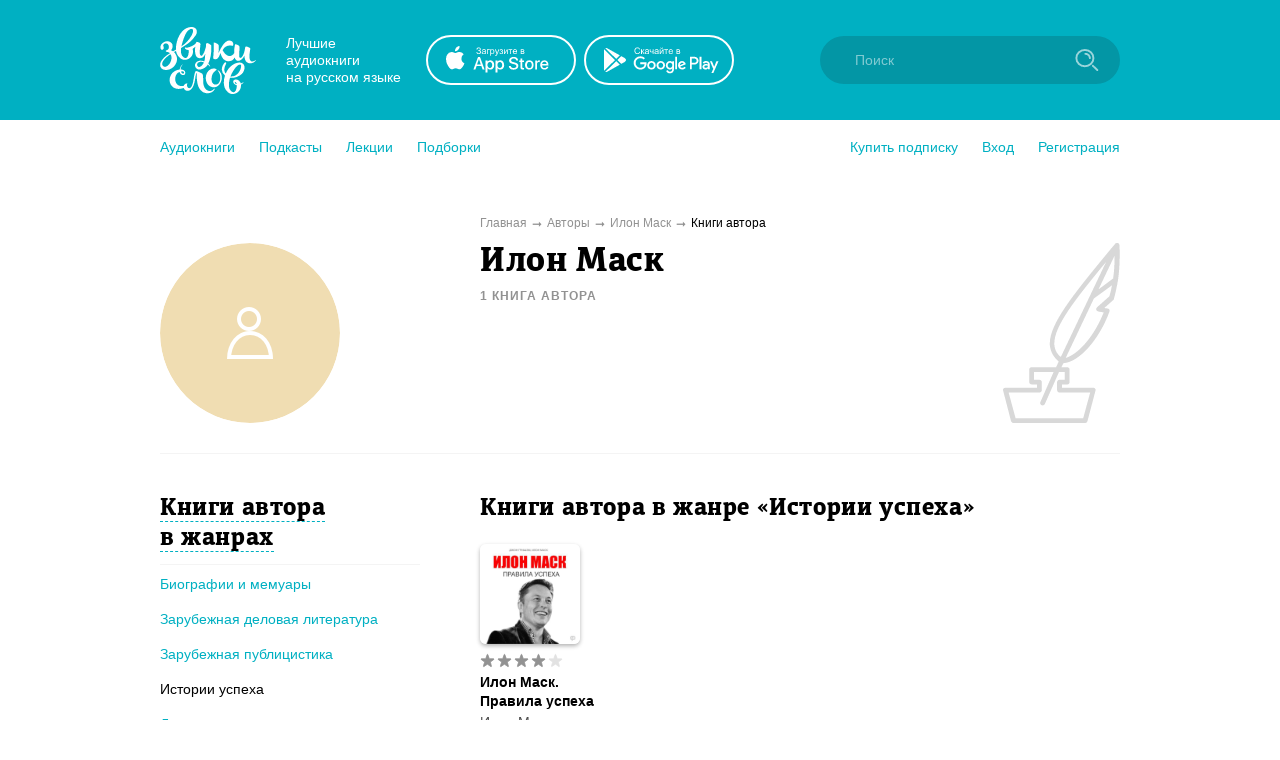

--- FILE ---
content_type: text/html; charset=utf-8
request_url: https://zvukislov.ru/author/2231-ilon-mask/books/?genre=896
body_size: 17132
content:

  <!DOCTYPE html>
  <html lang="en">
  <head>
      <!-- Yandex.Metrika counter -->
   <script type="text/javascript" >
       (function(m,e,t,r,i,k,a){m[i]=m[i]||function(){(m[i].a=m[i].a||[]).push(arguments)};
       m[i].l=1*new Date();k=e.createElement(t),a=e.getElementsByTagName(t)[0],k.async=1,k.src=r,a.parentNode.insertBefore(k,a)})
       (window, document, "script", "https://cdn.jsdelivr.net/npm/yandex-metrica-watch/tag.js", "ym");
    
       ym(51696149, "init", {
            clickmap:true,
            trackLinks:true,
            accurateTrackBounce:true,
            webvisor:true,
            trackHash:true
       });
    </script>
    <noscript><div><img src="https://mc.yandex.ru/watch/51696149" style="position:absolute; left:-9999px;" alt="" /></div></noscript>
    <!-- /Yandex.Metrika counter -->

    <title data-react-helmet="true">Илон Маск – лучшие аудиокниги автора онлайн. Слушайте популярные аудиокниги на Звуки Слов</title>
    <meta data-react-helmet="true" name="description" content="Слушайте аудиокниги автора Илон Маск. Более 27 000 аудиокниг и радиоспектаклей онлайн с бесплатной подпиской на 7 дней."/>
    
    <meta charset="utf-8">
    <meta name="viewport" content="width=device-width, maximum-scale=1.0, minimum-scale=1.0">
    
    <link rel="shortcut icon" href="/static/web/images/favicon.ico" type="image/x-icon" class="favicon">
    <link rel="apple-touch-icon" sizes="180x180" href="/static/web/images/apple-touch-icon.png">
    <link rel="icon" type="image/png" sizes="32x32" href="/static/web/images/favicon-32x32.png">
    <link rel="icon" type="image/png" sizes="16x16" href="/static/web/images/favicon-16x16.png">
    <link rel="mask-icon" href="/static/web/images/safari-pinned-tab.svg">
    
    <meta property="og:image" content="/static/web/images/og.png" />
    <link rel="preload" as="font" crossorigin="anonymous" href="/static/web/fonts/Diaria.woff2">
    <link data-chunk="client" rel="preload" as="script" href="/static/public/vendor.32a0e71abb4808a2e027.js">
<link data-chunk="client" rel="preload" as="style" href="/static/public/client_5bd11a8e4510fc614726.css">
<link data-chunk="client" rel="preload" as="script" href="/static/public/client.b75cc4788657329d7f03.js">
<link data-chunk="ArtistBooksPage" rel="preload" as="script" href="/static/public/ArtistBooksPage.5b88eda2066141c881c8.js">
<link data-chunk="Breadcrumb" rel="preload" as="script" href="/static/public/Breadcrumb.eeb6395363fbc6b644cc.js">
<link data-chunk="CatalogContainer" rel="preload" as="script" href="/static/public/CatalogContainer.6f65b36b6a9ff8107be2.js">
<link data-chunk="CatalogAside" rel="preload" as="script" href="/static/public/CatalogAside.3dadf5b36284beef21ee.js">
<link data-chunk="Aside" rel="preload" as="script" href="/static/public/Aside.32285b30488ebd9e15d8.js">
<link data-chunk="ButtonStyled" rel="preload" as="script" href="/static/public/ButtonStyled.be03c59c39b6507231d3.js">
<link data-chunk="GroupWrapper" rel="preload" as="script" href="/static/public/GroupWrapper.aa666ef534548dea36da.js">
<link data-chunk="CatalogAsideH2" rel="preload" as="script" href="/static/public/CatalogAsideH2.da423c0e92ee3e8f7c43.js">
<link data-chunk="CatalogAsideH2FakeLink" rel="preload" as="script" href="/static/public/CatalogAsideH2FakeLink.e4e2801a2f0a54bda953.js">
<link data-chunk="CatalogAsideLinkWrapper" rel="preload" as="script" href="/static/public/CatalogAsideLinkWrapper.e98771ebcaa34794c9ff.js">
<link data-chunk="CatalogLinkStyled" rel="preload" as="script" href="/static/public/CatalogLinkStyled.ca59a0d898b1351eaa56.js">
<link data-chunk="CatalogItems" rel="preload" as="script" href="/static/public/CatalogItems.707954e51639ab9f192b.js">
<link data-chunk="BookComponent" rel="preload" as="script" href="/static/public/BookComponent.c97a6e275dc523492f84.js">
<link data-chunk="LazyImageBundle" rel="preload" as="script" href="/static/public/LazyImageBundle.34af52b7a14491586a10.js">
<link data-chunk="Pagination" rel="preload" as="script" href="/static/public/Pagination.0a6a171985e8eabb405f.js">
<link data-chunk="Notification" rel="preload" as="script" href="/static/public/Notification.0338301e404b0e6cb969.js">
    <link data-chunk="client" rel="stylesheet" href="/static/public/client_5bd11a8e4510fc614726.css">
    <style data-styled="ctgMXK dIqIFk dqCXNr fFleeA hxTGqX dYbHPY jnjIjt cNcFtb bTAqLv bHZzgd gAIVRW yWZOX gOkpks KzmkZ cjwjgb cibCGo fPhSPy cPQYHi imgWrU huonYg etjusn gjUIXM dkVjwo iVPgPl cBpafh ccbsEr lgmomh pOiQu iITgfm ejHvcz hVzMvv jWxpHk ciXdFa cGvcdr dYaHSN AXbuP iysdsA gPEonB ksNilC dVccEk iIAmFm gRAvvd asvoQ feWGpR sxLCX cvbWEw itjKJc cfMOob gONKsL jKjpgm MEECs hBJSJy eoqUGc hIRxRi ihQrrH bXjVJo eltelt zAupo bMWkiW jMqBtj ecGqu gePqab CAkm iAzssG bQnZJS emIbHk iLwvon hIORlK fwswMH jvudKn cRYzuV ivIHnC eWVtru cXRLra dZnXuV cizabx gduWJf kMWDSA hXhYML bMPTTp blPpxw" data-styled-version="4.3.1">
/* sc-component-id: sc-bxivhb */
.gOkpks{width:960px;margin:0 auto;display:block;} @media (max-width:960px){.gOkpks{width:100%;}}
/* sc-component-id: sc-ifAKCX */
.lgmomh{width:960px;margin:0 auto;display:block;position:relative;padding-top:30px;padding-bottom:50px;} @media (max-width:960px){.lgmomh{width:100%;}}
/* sc-component-id: sc-jTzLTM */
.sxLCX{-webkit-align-items:center;-webkit-box-align:center;-ms-flex-align:center;align-items:center;-webkit-box-pack:center;-webkit-justify-content:center;-ms-flex-pack:center;justify-content:center;border:none;border-radius:51px;outline:none;box-sizing:border-box;-webkit-text-decoration:none;text-decoration:none;-webkit-transition:0.2s;transition:0.2s;cursor:pointer;line-height:14px;font-size:14px;text-transform:none;font-weight:700;padding:15px;display:-webkit-box;display:-webkit-flex;display:-ms-flexbox;display:flex;width:100%;height:50px;background:transparent;color:#00B0C2;border:2px solid #00B0C2;box-shadow:none;} .sxLCX:hover{background:#00B0C2;color:white;box-shadow:0 10px 20px 0 rgba(3,150,165,0.2);} .sxLCX:active{background:#0396A5;color:white;border-color:#0396A5;} .sxLCX:focus{box-shadow:0 5px 20px 0 rgba(3,150,165,0.8);}
/* sc-component-id: sc-cSHVUG */
.eoqUGc{font-size:24px;line-height:30px;font-weight:400;font-family:Diaria,serif;-webkit-letter-spacing:0.6px;-moz-letter-spacing:0.6px;-ms-letter-spacing:0.6px;letter-spacing:0.6px;color:#000;}
/* sc-component-id: sc-kGXeez */
.gjUIXM{color:#000;-webkit-transition:border 0.2s,color 0.2s;transition:border 0.2s,color 0.2s;display:inline;cursor:pointer;font-size:inherit;text-align:left;-webkit-text-decoration:none;text-decoration:none;border-bottom:1px solid #545454;} .gjUIXM:hover{color:#00B0C2;border-bottom:1px solid #00B0C2;} .gjUIXM:active{color:#545454;border-bottom:1px solid #545454;}.dkVjwo{color:#00B0C2;-webkit-transition:border 0.2s,color 0.2s;transition:border 0.2s,color 0.2s;display:inline;cursor:pointer;font-size:inherit;text-align:left;-webkit-text-decoration:none;text-decoration:none;border-bottom:1px solid transparent;} .dkVjwo:hover{border-bottom:1px solid #00B0C2;} .dkVjwo:active{color:#545454;border-bottom:1px solid #545454;}.iVPgPl{color:#000;-webkit-transition:border 0.2s,color 0.2s;transition:border 0.2s,color 0.2s;display:inline;cursor:pointer;font-size:inherit;text-align:left;-webkit-text-decoration:none;text-decoration:none;border-bottom:1px solid #00B0C2;} .iVPgPl:hover{color:#00B0C2;border-bottom:1px solid transparent;} .iVPgPl:active{color:#545454;border-bottom:1px solid #545454;}.cBpafh{color:#fff;-webkit-transition:border 0.2s,color 0.2s;transition:border 0.2s,color 0.2s;display:inline;cursor:pointer;font-size:inherit;text-align:left;-webkit-text-decoration:none;text-decoration:none;} .cBpafh:hover{border-bottom:none;} .cBpafh:active{color:#545454;border-bottom:none;}
/* sc-component-id: sc-iAyFgw */
.dIqIFk{background:#00B0C2;padding:24px;position:relative;} @media (max-width:940px){.dIqIFk{padding:14px 10px;height:100px;}}
/* sc-component-id: sc-hSdWYo */
.dqCXNr{width:960px;margin:0 auto;display:block;display:-webkit-box;display:-webkit-flex;display:-ms-flexbox;display:flex;-webkit-align-items:center;-webkit-box-align:center;-ms-flex-align:center;align-items:center;position:relative;} @media (max-width:960px){.dqCXNr{width:100%;}} @media (max-width:940px){.dqCXNr{-webkit-box-pack:center;-webkit-justify-content:center;-ms-flex-pack:center;justify-content:center;}}
/* sc-component-id: sc-eHgmQL */
.hxTGqX{color:#fff;font-size:14px;line-height:17px;width:120px;margin-left:30px;margin-right:20px;} @media (max-width:940px){.hxTGqX{display:none;}}
/* sc-component-id: sc-cvbbAY */
.dYbHPY{display:-webkit-box;display:-webkit-flex;display:-ms-flexbox;display:flex;} @media (max-width:940px){.dYbHPY{display:none;}}
/* sc-component-id: sc-brqgnP */
.jnjIjt{display:block;width:150px;height:50px;-webkit-transition:0.2s;transition:0.2s;} .jnjIjt:first-child{margin-right:8px;} .jnjIjt:hover{opacity:0.8;} .jnjIjt:active{opacity:0.6;} .jnjIjt img{display:block;}
/* sc-component-id: sc-cMljjf */
.fFleeA{display:block;-webkit-transition:0.2s;transition:0.2s;width:96px;height:72px;} .fFleeA:hover{opacity:0.8;} .fFleeA:active{opacity:0.6;} @media (max-width:940px){.fFleeA{left:0;right:0;margin:0 auto;width:80px;height:60px;top:4px;position:absolute;}.fFleeA:active,.fFleeA:hover{opacity:1;}}
/* sc-component-id: sc-jAaTju */
.cNcFtb{margin-left:auto;position:relative;z-index:2;} @media (max-width:940px){.cNcFtb{width:100%;position:absolute;top:11px;z-index:2;padding:0 10px;width:54px;right:0;}}
/* sc-component-id: sc-csuQGl */
.gAIVRW{width:24px;height:24px;background:url(/static/public/icon-search_67056329.svg) no-repeat center;background-size:contain;position:absolute;right:21px;top:12px;-webkit-transition:opacity 0.2s;transition:opacity 0.2s;z-index:1;opacity:0.6;} @media (max-width:940px){.gAIVRW{opacity:1;}}
/* sc-component-id: sc-Rmtcm */
.bHZzgd{width:300px;border:none;background:#0396A5;font-size:14px;color:white;padding:16px 16px 16px 35px;border-radius:50px;outline:none;position:relative;z-index:1;opacity:1;-webkit-transition:width 0.2s,opacity 0.2s;transition:width 0.2s,opacity 0.2s;} @media (max-width:940px){.bHZzgd{width:100%;right:0;position:absolute;font-size:0;width:54px;opacity:0;padding:0;}} .bHZzgd::-webkit-input-placeholder{color:#81CAD2;} .bHZzgd::-moz-placeholder{color:#81CAD2;} .bHZzgd:-moz-placeholder{color:#81CAD2;} .bHZzgd:-ms-input-placeholder{color:#81CAD2;}
/* sc-component-id: sc-bRBYWo */
.bTAqLv{width:100%;height:100px;position:absolute;background:#00B0C2;top:-25px;-webkit-transition:0.2s;transition:0.2s;left:0;display:none;} @media (max-width:940px){.bTAqLv{display:block;}}
/* sc-component-id: sc-gisBJw */
.hIORlK{background:#00B0C2;} .hIORlK a{border:none;}
/* sc-component-id: sc-kjoXOD */
.fwswMH{width:960px;margin:0 auto;display:block;display:-webkit-box;display:-webkit-flex;display:-ms-flexbox;display:flex;-webkit-align-items:center;-webkit-box-align:center;-ms-flex-align:center;align-items:center;} @media (max-width:960px){.fwswMH{width:100%;}} @media (max-width:940px){.fwswMH{-webkit-flex-direction:column;-ms-flex-direction:column;flex-direction:column;text-align:center;}}
/* sc-component-id: sc-cHGsZl */
.dZnXuV{width:960px;margin:0 auto;display:block;text-align:center;color:white;padding:15px 0;font-size:12px;} @media (max-width:960px){.dZnXuV{width:100%;}}
/* sc-component-id: sc-TOsTZ */
.jvudKn{display:block;-webkit-transition:0.2s;transition:0.2s;width:96px;height:72px;position:static !important;} .jvudKn:hover{opacity:0.8;} .jvudKn:active{opacity:0.6;} @media (max-width:940px){.jvudKn{left:0;right:0;margin:0 auto;width:80px;height:60px;top:4px;position:absolute;}.jvudKn:active,.jvudKn:hover{opacity:1;}}
/* sc-component-id: sc-kgAjT */
.cRYzuV{color:#fff;font-size:14px;line-height:17px;width:120px;margin-left:30px;margin-right:20px;} @media (max-width:940px){.cRYzuV{display:none;}} @media (max-width:940px){.cRYzuV{display:block;margin:0;margin-top:20px;}}
/* sc-component-id: sc-cJSrbW */
.eWVtru{display:block;width:150px;height:50px;-webkit-transition:0.2s;transition:0.2s;} .eWVtru:first-child{margin-right:8px;} .eWVtru:hover{opacity:0.8;} .eWVtru:active{opacity:0.6;} .eWVtru img{display:block;} @media (max-width:940px){.eWVtru{display:block;width:auto;}.eWVtru img{width:130px;}}
/* sc-component-id: sc-ksYbfQ */
.ivIHnC{display:-webkit-box;display:-webkit-flex;display:-ms-flexbox;display:flex;} @media (max-width:940px){.ivIHnC{display:none;}} @media (max-width:940px){.ivIHnC{display:-webkit-box;display:-webkit-flex;display:-ms-flexbox;display:flex;margin-top:20px;}}
/* sc-component-id: sc-hmzhuo */
.cXRLra{margin-left:40px;} .cXRLra a{display:block;color:white;-webkit-transition:0.2s;transition:0.2s;} .cXRLra a:hover{opacity:0.8;} .cXRLra a:active{opacity:0.6;} .cXRLra a{display:block;-webkit-flex-shrink:0;-ms-flex-negative:0;flex-shrink:0;} @media (max-width:940px){.cXRLra{margin:0;margin-top:20px;}.cXRLra a{text-align:center;}}
/* sc-component-id: sc-frDJqD */
.ctgMXK{height:auto;min-height:100%;position:relative;background:#fff;color:#000;} .ctgMXK:after{content:"";display:block;height:145px;}
/* sc-component-id: sc-kvZOFW */
.iLwvon{position:relative;padding-top:24px;margin-top:-145px;min-height:145px;}
/* sc-component-id: sc-jbKcbu */
.yWZOX{display:-webkit-box;display:-webkit-flex;display:-ms-flexbox;display:flex;-webkit-align-items:center;-webkit-box-align:center;-ms-flex-align:center;align-items:center;background:#fff;height:54px;} @media (max-width:940px){.yWZOX{position:absolute;top:22px;left:27px;background:transparent;}}
/* sc-component-id: sc-jqCOkK */
.huonYg{margin-right:24px;font-size:14px;-webkit-transition:0.2s;transition:0.2s;cursor:pointer;position:relative;color:#00B0C2;} .huonYg a{display:block;color:inherit;-webkit-text-decoration:none;text-decoration:none;width:100%;border:none !important;} .huonYg:hover,.huonYg a:hover{color:#545454;} .huonYg:active{opacity:0.7;} .huonYg:last-child{margin:0;}.etjusn{margin-right:24px;font-size:14px;-webkit-transition:0.2s;transition:0.2s;cursor:pointer;position:relative;color:#00B0C2;border-top:1px solid #d2d2d2;padding-top:20px;} .etjusn a{display:block;color:inherit;-webkit-text-decoration:none;text-decoration:none;width:100%;border:none !important;} .etjusn:hover,.etjusn a:hover{color:#545454;} .etjusn:active{opacity:0.7;} .etjusn:last-child{margin:0;}
/* sc-component-id: sc-fYxtnH */
.ccbsEr{display:none;} @media (max-width:940px){.ccbsEr{display:block;}}
/* sc-component-id: sc-tilXH */
.fPhSPy{display:block;} @media (max-width:940px){.fPhSPy{display:none;}}
/* sc-component-id: sc-hEsumM */
.imgWrU{display:-webkit-box;display:-webkit-flex;display:-ms-flexbox;display:flex;}
/* sc-component-id: sc-ktHwxA */
.cPQYHi{display:-webkit-box;display:-webkit-flex;display:-ms-flexbox;display:flex;-webkit-align-items:center;-webkit-box-align:center;-ms-flex-align:center;align-items:center;-webkit-box-pack:justify;-webkit-justify-content:space-between;-ms-flex-pack:justify;justify-content:space-between;} @media (max-width:940px){.cPQYHi{display:none;-webkit-user-select:none;-moz-user-select:none;-ms-user-select:none;user-select:none;}}
/* sc-component-id: sc-cIShpX */
.cjwjgb{position:relative;}
/* sc-component-id: sc-kafWEX */
.cibCGo{width:24px;height:24px;display:none;cursor:pointer;-webkit-transition:0.2s;transition:0.2s;} @media (max-width:940px){.cibCGo{display:block;}}
/* sc-component-id: sc-jwKygS */
.kMWDSA{margin-left:10px;margin-right:10px;}
/* sc-component-id: sc-btzYZH */
.hXhYML{margin-right:10px;height:35px;}
/* sc-component-id: sc-lhVmIH */
.bMPTTp{margin-right:10px;}
/* sc-component-id: sc-bYSBpT */
.blPpxw{display:inline-block;margin-left:5px;font-weight:700;color:#3a3a3a;} .blPpxw span{color:#a0cc4e;}
/* sc-component-id: sc-elJkPf */
.cizabx{text-align:center;background:#F4F4F4;display:-webkit-box;display:-webkit-flex;display:-ms-flexbox;display:flex;-webkit-align-items:center;-webkit-box-align:center;-ms-flex-align:center;align-items:center;-webkit-box-pack:center;-webkit-justify-content:center;-ms-flex-pack:center;justify-content:center;padding:10px;} @media (max-width:940px){.cizabx{display:block;}}
/* sc-component-id: sc-jtRfpW */
.gduWJf{display:-webkit-box;display:-webkit-flex;display:-ms-flexbox;display:flex;-webkit-align-items:center;-webkit-box-align:center;-ms-flex-align:center;align-items:center;-webkit-box-pack:center;-webkit-justify-content:center;-ms-flex-pack:center;justify-content:center;}
/* sc-component-id: sc-eXEjpC */
.iITgfm{width:300px;min-width:300px;margin-right:20px;} @media (max-width:940px){.iITgfm{width:100%;}}
/* sc-component-id: sc-ibxdXY */
.ejHvcz{width:640px;} @media (max-width:940px){.ejHvcz{width:100%;}}
/* sc-component-id: sc-daURTG */
.ecGqu{display:-webkit-box;display:-webkit-flex;display:-ms-flexbox;display:flex;margin-right:0;}
/* sc-component-id: sc-bXGyLb */
.gePqab{display:-webkit-box;display:-webkit-flex;display:-ms-flexbox;display:flex;position:absolute;top:0;pointer-events:none;}
/* sc-component-id: sc-eLExRp */
.jMqBtj{display:-webkit-inline-box;display:-webkit-inline-flex;display:-ms-inline-flexbox;display:inline-flex;position:relative;-webkit-align-items:center;-webkit-box-align:center;-ms-flex-align:center;align-items:center;margin-bottom:5px;-webkit-transition:0.2s;transition:0.2s;opacity:1;cursor:default;} .jMqBtj svg{display:block;-webkit-flex-shrink:0;-ms-flex-negative:0;flex-shrink:0;width:15px;height:15px;} .jMqBtj .star-wrapper:not(:last-child){margin-right:2px;} @media (max-width:940px){.jMqBtj{margin-bottom:0;}}
/* sc-component-id: sc-TFwJa */
.ihQrrH{display:block;width:130px;} @media (max-width:940px){.ihQrrH{width:100%;max-width:500px;display:-webkit-box;display:-webkit-flex;display:-ms-flexbox;display:flex;}}
/* sc-component-id: sc-bHwgHz */
.CAkm{display:block;font-size:14px;line-height:19px;font-weight:700;-webkit-text-decoration:none;text-decoration:none;-webkit-hyphens:auto;-moz-hyphens:auto;-ms-hyphens:auto;hyphens:auto;color:#000;-webkit-transition:0.2s;transition:0.2s;margin-bottom:2px;overflow:hidden;display:-webkit-box;-webkit-line-clamp:3;-webkit-box-orient:vertical;} @media (max-width:940px){.CAkm{-webkit-line-clamp:2;}} .CAkm:hover{color:#545454;}
/* sc-component-id: sc-krDsej */
.bQnZJS{font-size:11px;opacity:0.7;color:#929292;display:-webkit-box;display:-webkit-flex;display:-ms-flexbox;display:flex;-webkit-align-items:center;-webkit-box-align:center;-ms-flex-align:center;align-items:center;margin-top:5px;white-space:nowrap;} .bQnZJS img{display:block;width:18px;min-width:18px;margin-right:5px;}
/* sc-component-id: sc-dTdPqK */
.iAzssG{display:block;font-size:14px;line-height:19px;font-weight:500;-webkit-text-decoration:none;text-decoration:none;color:#4a4a4a;-webkit-transition:0.2s;transition:0.2s;margin-bottom:6px;} .iAzssG:hover{color:black;}
/* sc-component-id: sc-itybZL */
.bMWkiW{display:-webkit-box;display:-webkit-flex;display:-ms-flexbox;display:flex;}
/* sc-component-id: sc-eMigcr */
@media (max-width:940px){.zAupo{display:-webkit-box;display:-webkit-flex;display:-ms-flexbox;display:flex;-webkit-flex-direction:column;-ms-flex-direction:column;flex-direction:column;}.zAupo .sc-bHwgHz{-webkit-order:1;-ms-flex-order:1;order:1;margin-bottom:0px;}.zAupo .sc-dTdPqK{-webkit-order:2;-ms-flex-order:2;order:2;margin-bottom:4px;}.zAupo .sc-itybZL{margin-top:0;-webkit-order:3;-ms-flex-order:3;order:3;}.zAupo .sc-krDsej{margin-top:5px;-webkit-order:4;-ms-flex-order:4;order:4;}}
/* sc-component-id: sc-fzsDOv */
.eltelt{display:inline-block;-webkit-transition:0.2s;transition:0.2s;border-radius:6px;} .eltelt:hover{opacity:0.8;}
/* sc-component-id: sc-gPWkxV */
.hIRxRi{display:-webkit-box;display:-webkit-flex;display:-ms-flexbox;display:flex;-webkit-flex-wrap:wrap;-ms-flex-wrap:wrap;flex-wrap:wrap;} .hIRxRi:not(:first-child){margin-top:20px;} @media (max-width:940px){.hIRxRi:not(:first-child){margin-top:0;}} .hIRxRi .sc-fOKMvo{margin-right:20px;margin-bottom:20px;} @media (max-width:940px){.hIRxRi .sc-fOKMvo{width:100%;margin-right:0;}} @media (max-width:400px){.hIRxRi{-webkit-flex-wrap:nowrap;-ms-flex-wrap:nowrap;flex-wrap:nowrap;-webkit-flex-direction:column;-ms-flex-direction:column;flex-direction:column;-webkit-align-items:center;-webkit-box-align:center;-ms-flex-align:center;align-items:center;}} @media (max-width:940px){.hIRxRi{padding:15px;-webkit-box-pack:center;-webkit-justify-content:center;-ms-flex-pack:center;justify-content:center;}}
/* sc-component-id: sc-jVODtj */
.bXjVJo{display:block;margin-bottom:9px;width:100px;height:100px;border-radius:6px;box-shadow:0 2px 4px 0 rgba(0,0,0,0.3);} @media (max-width:940px){.bXjVJo{margin-bottom:0;margin-right:10px;}} .bXjVJo.current{position:relative;display:block;} .bXjVJo.current:after{border-radius:6px;content:"";display:block;width:100px;height:100px;position:absolute;left:0;top:0;background:rgba(3,150,165,0.6);}
/* sc-component-id: sc-kUaPvJ */
.emIbHk{position:relative;top:-1px;}
/* sc-component-id: sc-cqCuEk */
.dYaHSN{display:-webkit-box;display:-webkit-flex;display:-ms-flexbox;display:flex;-webkit-align-items:center;-webkit-box-align:center;-ms-flex-align:center;align-items:center;-webkit-box-pack:center;-webkit-justify-content:center;-ms-flex-pack:center;justify-content:center;width:180px;height:180px;overflow:hidden;border-radius:100%;} @media (max-width:940px){.dYaHSN{width:90px;height:90px;}}
/* sc-component-id: sc-dliRfk */
.AXbuP{width:100%;}
/* sc-component-id: sc-kLIISr */
.iIAmFm{position:absolute;top:0;right:0;} @media (max-width:940px){.iIAmFm img{height:90px;}}
/* sc-component-id: sc-qrIAp */
.ciXdFa{width:960px;margin:0 auto;display:block;display:-webkit-box;display:-webkit-flex;display:-ms-flexbox;display:flex;border-bottom:1px solid #F4F4F4;padding-bottom:30px;} @media (max-width:960px){.ciXdFa{width:100%;}} @media (max-width:940px){.ciXdFa{display:block;}} @media (max-width:940px){.ciXdFa{display:-webkit-box;display:-webkit-flex;display:-ms-flexbox;display:flex;padding-left:15px;padding-right:15px;}}
/* sc-component-id: sc-iqzUVk */
.ksNilC{display:inline-block;margin-top:5px;font-size:12px;text-transform:uppercase;color:#929292;font-weight:700;-webkit-letter-spacing:1px;-moz-letter-spacing:1px;-ms-letter-spacing:1px;letter-spacing:1px;} @media (max-width:940px){.ksNilC{font-size:10px;margin-top:0;}}
/* sc-component-id: sc-ipZHIp */
.cGvcdr{width:300px;min-width:300px;margin-right:20px;} @media (max-width:940px){.cGvcdr{width:100%;}} @media (max-width:940px){.cGvcdr{min-width:90px;max-width:90px;}}
/* sc-component-id: sc-iGrrsa */
.iysdsA{width:640px;position:relative;padding-right:120px;} @media (max-width:940px){.iysdsA{width:100%;}} @media (max-width:940px){.iysdsA{padding-right:40px;}}
/* sc-component-id: sc-bmyXtO */
.gPEonB{font-size:34px;line-height:39px;font-weight:400;font-family:Diaria,serif;-webkit-letter-spacing:0.6px;-moz-letter-spacing:0.6px;-ms-letter-spacing:0.6px;letter-spacing:0.6px;color:#000;} @media (max-width:910px){.gPEonB{font-size:20px;line-height:25px;}} @media (max-width:940px){.gPEonB{font-size:15px;line-height:20px;}}
/* sc-component-id: sc-dEoRIm */
.dVccEk{margin-top:8px;font-size:14px;line-height:1.5;} .dVccEk a{color:#00B0C2;}
/* sc-component-id: sc-iBEsjs */
.pOiQu{width:960px;margin:0 auto;display:block;display:-webkit-box;display:-webkit-flex;display:-ms-flexbox;display:flex;margin-top:10px;margin-bottom:10px;font-size:12px;color:#000;} @media (max-width:960px){.pOiQu{width:100%;}} @media (max-width:940px){.pOiQu{display:block;}} @media (max-width:940px){.pOiQu{display:none;}}
/* sc-component-id: sc-hzNEM */
.jWxpHk:after{content:"➞";color:#929292;position:relative;margin:0 5px;top:1px;}
/* sc-component-id: sc-chbbiW */
.hVzMvv{color:#929292;-webkit-transition:0.2s;transition:0.2s;} .hVzMvv:hover{opacity:0.8;}
/* sc-component-id: sc-kxynE */
.gRAvvd{display:-webkit-box;display:-webkit-flex;display:-ms-flexbox;display:flex;margin-top:40px;} @media (max-width:940px){.gRAvvd{display:block;margin-top:16px;}}
/* sc-component-id: sc-cooIXK */
.asvoQ{display:block;min-width:320px;padding-right:60px;} @media (max-width:940px){.asvoQ{margin-bottom:20px;padding:0 15px 0 15px;}}
/* sc-component-id: sc-fcdeBU */
.feWGpR{display:none;max-width:320px;margin:0 auto;margin-bottom:10px;} @media (max-width:940px){.feWGpR{display:block;max-width:500px;}}
/* sc-component-id: sc-gmeYpB */
.cvbWEw{margin-bottom:30px;} @media (max-width:940px){.cvbWEw{display:none;}}
/* sc-component-id: sc-kZmsYB */
.itjKJc{padding-bottom:10px;padding-right:20px;margin-top:30px;margin-bottom:10px;border-bottom:1px solid #F4F4F4;} .itjKJc:first-child{margin-top:0;}
/* sc-component-id: sc-RcBXQ */
.cfMOob{font-size:24px;line-height:30px;font-weight:400;font-family:Diaria,serif;-webkit-letter-spacing:0.6px;-moz-letter-spacing:0.6px;-ms-letter-spacing:0.6px;letter-spacing:0.6px;color:#000;display:inline;border-bottom:1px dashed #00B0C2;cursor:pointer;-webkit-transition:0.2s;transition:0.2s;} .cfMOob:hover{color:#00B0C2;border-bottom-color:transparent;}
/* sc-component-id: sc-iSDuPN */
.gONKsL{margin-bottom:17px;margin-right:15px;line-height:1.3;}
/* sc-component-id: sc-fZwumE */
.jKjpgm{display:inline;}.MEECs{display:inline;border-bottom:transparent;pointer-events:none;}
/* sc-component-id: sc-fQejPQ */
.hBJSJy{display:block;width:640px;min-width:640px;} @media (max-width:940px){.hBJSJy{width:100%;min-width:100%;}.hBJSJy .sc-cSHVUG,.hBJSJy .sc-kAzzGY{max-width:500px;margin:0 auto;}@media (max-width:525px){.hBJSJy .sc-cSHVUG,.hBJSJy .sc-kAzzGY{padding:0 15px;}}.hBJSJy .sc-cSHVUG{font-size:20px;}}</style>
  </head>
  <body>
    <div id="app" class="root"><div id="content-base" class="sc-frDJqD ctgMXK"><div id="header" class="sc-iAyFgw dIqIFk"><div class="sc-bxivhb sc-hSdWYo dqCXNr"><a href="/"><img src="/static/public/logo-white_e11cc2df.svg" alt="" class="sc-cMljjf fFleeA"/></a><div class="sc-eHgmQL hxTGqX">Лучшие аудиокниги <br/>на русском языке</div><div class="sc-cvbbAY dYbHPY"><a href="https://redirect.appmetrica.yandex.com/serve/1178279501214330830?site_id=header" target="_blank" class="sc-brqgnP jnjIjt"><img src="/static/public/appstote-white_11c5875d.svg" alt=""/></a><a href="https://redirect.appmetrica.yandex.com/serve/457703511442876946?site_id=header" target="_blank" class="sc-brqgnP jnjIjt"><img src="/static/public/playmarket-white_6f983eba.svg" alt=""/></a></div><div class="sc-jAaTju cNcFtb"><div class="sc-bRBYWo bTAqLv"></div><input class="jest-input sc-Rmtcm bHZzgd" value="" placeholder="Поиск"/><div class="sc-csuQGl gAIVRW"></div></div></div></div><div id="menu" class="sc-jbKcbu yWZOX"><div class="sc-bxivhb gOkpks"><div class="sc-dNLxif KzmkZ"><div class="sc-cIShpX cjwjgb"><svg width="24" height="24" viewBox="0 0 24 24" class="sc-kafWEX cibCGo"><rect x="5" y="17" width="14" height="2" rx="1" fill="white"></rect><rect x="5" y="11" width="14" height="2" rx="1" fill="white"></rect><rect x="5" y="5" width="14" height="2" rx="1" fill="white"></rect></svg><div class="sc-tilXH fPhSPy"><div class="sc-ktHwxA cPQYHi"><div class="sc-hEsumM imgWrU"><div role="button" class="sc-jqCOkK huonYg"><a class="sc-kGXeez gjUIXM" href="/catalog/" variation="default">Аудиокниги</a></div><div role="button" class="sc-jqCOkK huonYg"><a class="sc-kGXeez gjUIXM" href="/series/?type=podcast" variation="default">Подкасты</a></div><div role="button" class="sc-jqCOkK huonYg"><a class="sc-kGXeez gjUIXM" href="/series/?type=lecture" variation="default">Лекции</a></div><div role="button" class="sc-jqCOkK huonYg"><a class="sc-kGXeez gjUIXM" href="/booksets/" variation="default">Подборки</a></div></div><div class="sc-hEsumM imgWrU"><div role="button" class="sc-jqCOkK huonYg"><a class="sc-kGXeez gjUIXM" href="/subscription/" variation="default">Купить подписку</a></div><div role="button" class="jest-menu-login sc-jqCOkK huonYg">Вход</div><div role="button" class="jest-menu-registration sc-jqCOkK huonYg">Регистрация</div></div></div></div><div class="sc-fYxtnH ccbsEr"><div class="sc-ktHwxA cPQYHi"><div role="button" class="sc-jqCOkK huonYg"><a class="sc-kGXeez gjUIXM" href="/subscription/" variation="default">Купить подписку</a></div><div role="button" class="sc-jqCOkK huonYg">Вход</div><div role="button" class="sc-jqCOkK huonYg">Регистрация</div><div role="button" class="sc-jqCOkK etjusn"><a class="sc-kGXeez gjUIXM" href="/catalog/" variation="default">Аудиокниги</a></div><div role="button" class="sc-jqCOkK huonYg"><a class="sc-kGXeez gjUIXM" href="/series/?type=podcast" variation="default">Подкасты</a></div><div role="button" class="sc-jqCOkK huonYg"><a class="sc-kGXeez gjUIXM" href="/series/?type=lecture" variation="default">Лекции</a></div><div role="button" class="sc-jqCOkK huonYg"><a class="sc-kGXeez gjUIXM" href="/booksets/" variation="default">Подборки</a></div></div></div></div></div></div></div><div class="sc-bxivhb sc-ifAKCX lgmomh"><div class="sc-bxivhb sc-esjQYD sc-iBEsjs pOiQu"><div class="sc-eXEjpC iITgfm"></div><div itemscope="" itemType="http://schema.org/BreadcrumbList" class="sc-ibxdXY ejHvcz"><span itemProp="itemListElement" itemscope="" itemType="http://schema.org/ListItem"><a itemProp="item" class="sc-chbbiW hVzMvv" href="/"><span itemProp="name">Главная</span></a><span class="sc-hzNEM jWxpHk"></span><meta itemProp="position" content="1"/></span><span itemProp="itemListElement" itemscope="" itemType="http://schema.org/ListItem"><a itemProp="item" class="sc-chbbiW hVzMvv" href="/author/"><span itemProp="name">Авторы</span></a><span class="sc-hzNEM jWxpHk"></span><meta itemProp="position" content="2"/></span><span itemProp="itemListElement" itemscope="" itemType="http://schema.org/ListItem"><a itemProp="item" class="sc-chbbiW hVzMvv" href="/author/2231-ilon-mask"><span itemProp="name">Илон Маск</span></a><span class="sc-hzNEM jWxpHk"></span><meta itemProp="position" content="3"/></span><span>Книги автора</span></div></div><div itemscope="" itemType="http://schema.org/Person" class="sc-bxivhb sc-esjQYD sc-qrIAp ciXdFa"><div class="sc-eXEjpC sc-ipZHIp cGvcdr"><div class="sc-cqCuEk dYaHSN"><img src="https://zvukislov.ru/storage/public/null/default_author_avatar.png" itemProp="image" class="sc-dliRfk AXbuP"/></div></div><div class="sc-ibxdXY sc-iGrrsa iysdsA"><h1 itemProp="name" class="sc-jzJRlG sc-bmyXtO gPEonB">Илон Маск</h1><span style="display:none" itemProp="disambiguatingDescription">author</span><h2 class="sc-iqzUVk ksNilC">1<!-- --> <!-- -->книга<!-- --> <!-- -->автора</h2><div class="sc-dEoRIm dVccEk"></div><div class="sc-kLIISr iIAmFm"><img src="/static/public/icon-ink_1b221e17.svg" alt=""/></div></div></div><div class="sc-kxynE gRAvvd"><div class="sc-cooIXK asvoQ"><button class="sc-fcdeBU feWGpR sc-jTzLTM sxLCX">Книги автора в жанрах</button><div class="sc-gmeYpB cvbWEw"><div class="sc-kZmsYB itjKJc"><h2 class="sc-cSHVUG sc-RcBXQ cfMOob">Книги автора в жанрах</h2></div><div class="sc-iSDuPN gONKsL"><a class="sc-fZwumE jKjpgm sc-kGXeez dkVjwo" href="/author/2231-ilon-mask/books/?genre=1572" variation="irisBlue">Биографии и мемуары</a></div><div class="sc-iSDuPN gONKsL"><a class="sc-fZwumE jKjpgm sc-kGXeez dkVjwo" href="/author/2231-ilon-mask/books/?genre=844" variation="irisBlue">Зарубежная деловая литература</a></div><div class="sc-iSDuPN gONKsL"><a class="sc-fZwumE jKjpgm sc-kGXeez dkVjwo" href="/author/2231-ilon-mask/books/?genre=1222" variation="irisBlue">Зарубежная публицистика</a></div><div class="sc-iSDuPN gONKsL"><div to="/author/2231-ilon-mask/books/?genre=896" class="sc-fZwumE MEECs sc-kGXeez iVPgPl">Истории успеха</div></div><div class="sc-iSDuPN gONKsL"><a class="sc-fZwumE jKjpgm sc-kGXeez dkVjwo" href="/author/2231-ilon-mask/books/?genre=884" variation="irisBlue">Лидерство</a></div><div class="sc-iSDuPN gONKsL"><a class="sc-fZwumE jKjpgm sc-kGXeez dkVjwo" href="/author/2231-ilon-mask/books/?genre=855" variation="irisBlue">Личная эффективность</a></div><div class="sc-iSDuPN gONKsL"><a class="sc-fZwumE jKjpgm sc-kGXeez dkVjwo" href="/author/2231-ilon-mask/books/?genre=850" variation="irisBlue">Мотивация</a></div><div class="sc-iSDuPN gONKsL"><a class="sc-fZwumE jKjpgm sc-kGXeez dkVjwo" href="/author/2231-ilon-mask/books/?genre=886" variation="irisBlue">Управление бизнесом</a></div><div class="sc-iSDuPN gONKsL"><a class="sc-fZwumE jKjpgm sc-kGXeez dkVjwo active" aria-current="page" href="/author/2231-ilon-mask/books/" variation="irisBlue">Все</a></div></div></div><div class="sc-fQejPQ hBJSJy"><h2 class="sc-cSHVUG eoqUGc">Книги автора в жанре «Истории успеха»</h2><div class="sc-dUjcNx sc-gPWkxV hIRxRi"><div class="sc-fOKMvo jest-book-item sc-TFwJa ihQrrH"><a adaptive="true" class="jest-cover-link   sc-jVODtj bXjVJo" href="/books/20252-ilon-mask-pravila-uspekha/"><span class=" lazy-load-image-background opacity" style="background-image:url( );background-size:100% 100%;color:transparent;display:inline-block;height:100px;width:100px"><span class="jest-cover sc-fzsDOv eltelt" style="display:inline-block;height:100px;width:100px"></span></span></a><div class="sc-eMigcr zAupo"><div class="sc-itybZL bMWkiW"><div class="sc-eLExRp jMqBtj"><div class="sc-daURTG ecGqu"><div class="star-wrapper"><svg width="22" height="22" viewBox="0 0 22 22" fill="none" xmlns="http://www.w3.org/2000/svg"><path d="M13.5517 8.18543L13.6715 8.52292H14.0264H19.9946C20.4836 8.52292 20.6865 9.1554 20.2906 9.44529L15.4599 12.9825L15.182 13.186L15.2672 13.5217L16.7483 19.3601C16.8648 19.8193 16.3522 20.1764 15.9688 19.903L11.2908 16.5668L11.0087 16.3655L10.7208 16.5587L5.72386 19.9128C5.32907 20.1778 4.82329 19.7962 4.96263 19.3384L6.72624 13.5451L6.83237 13.1966L6.54011 12.9825L1.70938 9.44529C1.31347 9.1554 1.51644 8.52292 2.00537 8.52292H7.97354H8.32844L8.44829 8.18543L10.5252 2.33751C10.685 1.8875 11.3149 1.8875 11.4747 2.33751L13.5517 8.18543Z" fill="#E2E2E2" stroke="#E2E2E2"></path></svg></div><div class="star-wrapper"><svg width="22" height="22" viewBox="0 0 22 22" fill="none" xmlns="http://www.w3.org/2000/svg"><path d="M13.5517 8.18543L13.6715 8.52292H14.0264H19.9946C20.4836 8.52292 20.6865 9.1554 20.2906 9.44529L15.4599 12.9825L15.182 13.186L15.2672 13.5217L16.7483 19.3601C16.8648 19.8193 16.3522 20.1764 15.9688 19.903L11.2908 16.5668L11.0087 16.3655L10.7208 16.5587L5.72386 19.9128C5.32907 20.1778 4.82329 19.7962 4.96263 19.3384L6.72624 13.5451L6.83237 13.1966L6.54011 12.9825L1.70938 9.44529C1.31347 9.1554 1.51644 8.52292 2.00537 8.52292H7.97354H8.32844L8.44829 8.18543L10.5252 2.33751C10.685 1.8875 11.3149 1.8875 11.4747 2.33751L13.5517 8.18543Z" fill="#E2E2E2" stroke="#E2E2E2"></path></svg></div><div class="star-wrapper"><svg width="22" height="22" viewBox="0 0 22 22" fill="none" xmlns="http://www.w3.org/2000/svg"><path d="M13.5517 8.18543L13.6715 8.52292H14.0264H19.9946C20.4836 8.52292 20.6865 9.1554 20.2906 9.44529L15.4599 12.9825L15.182 13.186L15.2672 13.5217L16.7483 19.3601C16.8648 19.8193 16.3522 20.1764 15.9688 19.903L11.2908 16.5668L11.0087 16.3655L10.7208 16.5587L5.72386 19.9128C5.32907 20.1778 4.82329 19.7962 4.96263 19.3384L6.72624 13.5451L6.83237 13.1966L6.54011 12.9825L1.70938 9.44529C1.31347 9.1554 1.51644 8.52292 2.00537 8.52292H7.97354H8.32844L8.44829 8.18543L10.5252 2.33751C10.685 1.8875 11.3149 1.8875 11.4747 2.33751L13.5517 8.18543Z" fill="#E2E2E2" stroke="#E2E2E2"></path></svg></div><div class="star-wrapper"><svg width="22" height="22" viewBox="0 0 22 22" fill="none" xmlns="http://www.w3.org/2000/svg"><path d="M13.5517 8.18543L13.6715 8.52292H14.0264H19.9946C20.4836 8.52292 20.6865 9.1554 20.2906 9.44529L15.4599 12.9825L15.182 13.186L15.2672 13.5217L16.7483 19.3601C16.8648 19.8193 16.3522 20.1764 15.9688 19.903L11.2908 16.5668L11.0087 16.3655L10.7208 16.5587L5.72386 19.9128C5.32907 20.1778 4.82329 19.7962 4.96263 19.3384L6.72624 13.5451L6.83237 13.1966L6.54011 12.9825L1.70938 9.44529C1.31347 9.1554 1.51644 8.52292 2.00537 8.52292H7.97354H8.32844L8.44829 8.18543L10.5252 2.33751C10.685 1.8875 11.3149 1.8875 11.4747 2.33751L13.5517 8.18543Z" fill="#E2E2E2" stroke="#E2E2E2"></path></svg></div><div class="star-wrapper"><svg width="22" height="22" viewBox="0 0 22 22" fill="none" xmlns="http://www.w3.org/2000/svg"><path d="M13.5517 8.18543L13.6715 8.52292H14.0264H19.9946C20.4836 8.52292 20.6865 9.1554 20.2906 9.44529L15.4599 12.9825L15.182 13.186L15.2672 13.5217L16.7483 19.3601C16.8648 19.8193 16.3522 20.1764 15.9688 19.903L11.2908 16.5668L11.0087 16.3655L10.7208 16.5587L5.72386 19.9128C5.32907 20.1778 4.82329 19.7962 4.96263 19.3384L6.72624 13.5451L6.83237 13.1966L6.54011 12.9825L1.70938 9.44529C1.31347 9.1554 1.51644 8.52292 2.00537 8.52292H7.97354H8.32844L8.44829 8.18543L10.5252 2.33751C10.685 1.8875 11.3149 1.8875 11.4747 2.33751L13.5517 8.18543Z" fill="#E2E2E2" stroke="#E2E2E2"></path></svg></div></div><div class="sc-bXGyLb gePqab"><div class="jest-book-rating star-wrapper "><svg width="22" height="22" viewBox="0 0 22 22" fill="none" xmlns="http://www.w3.org/2000/svg"><path d="M13.5517 8.18543L13.6715 8.52292H14.0264H19.9946C20.4836 8.52292 20.6865 9.1554 20.2906 9.44529L15.4599 12.9825L15.182 13.186L15.2672 13.5217L16.7483 19.3601C16.8648 19.8193 16.3522 20.1764 15.9688 19.903L11.2908 16.5668L11.0087 16.3655L10.7208 16.5587L5.72386 19.9128C5.32907 20.1778 4.82329 19.7962 4.96263 19.3384L6.72624 13.5451L6.83237 13.1966L6.54011 12.9825L1.70938 9.44529C1.31347 9.1554 1.51644 8.52292 2.00537 8.52292H7.97354H8.32844L8.44829 8.18543L10.5252 2.33751C10.685 1.8875 11.3149 1.8875 11.4747 2.33751L13.5517 8.18543Z" fill="#929292" stroke="#929292"></path></svg></div><div class="jest-book-rating star-wrapper "><svg width="22" height="22" viewBox="0 0 22 22" fill="none" xmlns="http://www.w3.org/2000/svg"><path d="M13.5517 8.18543L13.6715 8.52292H14.0264H19.9946C20.4836 8.52292 20.6865 9.1554 20.2906 9.44529L15.4599 12.9825L15.182 13.186L15.2672 13.5217L16.7483 19.3601C16.8648 19.8193 16.3522 20.1764 15.9688 19.903L11.2908 16.5668L11.0087 16.3655L10.7208 16.5587L5.72386 19.9128C5.32907 20.1778 4.82329 19.7962 4.96263 19.3384L6.72624 13.5451L6.83237 13.1966L6.54011 12.9825L1.70938 9.44529C1.31347 9.1554 1.51644 8.52292 2.00537 8.52292H7.97354H8.32844L8.44829 8.18543L10.5252 2.33751C10.685 1.8875 11.3149 1.8875 11.4747 2.33751L13.5517 8.18543Z" fill="#929292" stroke="#929292"></path></svg></div><div class="jest-book-rating star-wrapper "><svg width="22" height="22" viewBox="0 0 22 22" fill="none" xmlns="http://www.w3.org/2000/svg"><path d="M13.5517 8.18543L13.6715 8.52292H14.0264H19.9946C20.4836 8.52292 20.6865 9.1554 20.2906 9.44529L15.4599 12.9825L15.182 13.186L15.2672 13.5217L16.7483 19.3601C16.8648 19.8193 16.3522 20.1764 15.9688 19.903L11.2908 16.5668L11.0087 16.3655L10.7208 16.5587L5.72386 19.9128C5.32907 20.1778 4.82329 19.7962 4.96263 19.3384L6.72624 13.5451L6.83237 13.1966L6.54011 12.9825L1.70938 9.44529C1.31347 9.1554 1.51644 8.52292 2.00537 8.52292H7.97354H8.32844L8.44829 8.18543L10.5252 2.33751C10.685 1.8875 11.3149 1.8875 11.4747 2.33751L13.5517 8.18543Z" fill="#929292" stroke="#929292"></path></svg></div><div class="jest-book-rating star-wrapper "><svg width="22" height="22" viewBox="0 0 22 22" fill="none" xmlns="http://www.w3.org/2000/svg"><path d="M13.5517 8.18543L13.6715 8.52292H14.0264H19.9946C20.4836 8.52292 20.6865 9.1554 20.2906 9.44529L15.4599 12.9825L15.182 13.186L15.2672 13.5217L16.7483 19.3601C16.8648 19.8193 16.3522 20.1764 15.9688 19.903L11.2908 16.5668L11.0087 16.3655L10.7208 16.5587L5.72386 19.9128C5.32907 20.1778 4.82329 19.7962 4.96263 19.3384L6.72624 13.5451L6.83237 13.1966L6.54011 12.9825L1.70938 9.44529C1.31347 9.1554 1.51644 8.52292 2.00537 8.52292H7.97354H8.32844L8.44829 8.18543L10.5252 2.33751C10.685 1.8875 11.3149 1.8875 11.4747 2.33751L13.5517 8.18543Z" fill="#929292" stroke="#929292"></path></svg></div></div></div></div><a class="jest-title-link sc-bHwgHz CAkm" href="/books/20252-ilon-mask-pravila-uspekha/">Илон Маск. Правила успеха</a><a class="jest-author-link sc-dTdPqK iAzssG" href="/author/2231-ilon-mask/">Илон Маск</a><div class="jest-length sc-krDsej bQnZJS"><img src="/static/public/icon-time_20e93619.svg" alt=""/><span class="sc-kUaPvJ emIbHk">1 час 15 минут</span></div></div></div></div></div></div></div> </div><div class="sc-kvZOFW iLwvon sc-gisBJw hIORlK" id="footer"><div class="sc-bxivhb sc-kjoXOD fwswMH"><a class="sc-kGXeez cBpafh" href="/" variation="white"><img src="/static/public/logo-white_e11cc2df.svg" alt="" class="sc-cMljjf sc-TOsTZ jvudKn"/></a><div class="sc-eHgmQL sc-kgAjT cRYzuV">Лучшие аудиокниги <br/>на русском языке</div><div class="sc-cvbbAY sc-ksYbfQ ivIHnC"><a href="https://redirect.appmetrica.yandex.com/serve/1178279501214330830?site_id=main_footer" target="_blank" class="sc-brqgnP sc-cJSrbW eWVtru"><img src="/static/public/appstote-white_11c5875d.svg" alt=""/></a><a href="https://redirect.appmetrica.yandex.com/serve/457703511442876946?site_id=main_footer" target="_blank" class="sc-brqgnP sc-cJSrbW eWVtru"><img src="/static/public/playmarket-white_6f983eba.svg" alt=""/></a></div><div class="sc-jWBwVP sc-hmzhuo cXRLra"><a class="sc-kGXeez cBpafh" href="/company/oferta/" variation="white">Условия использования</a><a class="sc-kGXeez cBpafh" href="/company/privacy-policy/" variation="white">Политика конфиденциальности</a><a class="sc-kGXeez cBpafh" href="/help/" variation="white">Справочный центр</a></div></div><div class="sc-bxivhb sc-cHGsZl dZnXuV">© 2019</div></div><div class="sc-elJkPf cizabx">Мы принимаем к оплате<!-- --> <div class="sc-jtRfpW gduWJf"><img src="/static/public/icon-visa-big_4f12e597.svg" alt="" class="sc-jwKygS kMWDSA"/><img src="/static/public/icon-master-card_251893b5.svg" alt="" class="sc-btzYZH hXhYML"/><img src="/static/public/icon-mir_95cc62d1.svg" alt="" class="sc-lhVmIH bMPTTp"/></div>с помощью<!-- --> <span class="sc-bYSBpT blPpxw"><span>pay</span>online</span></div></div>
    <script>window.__STATE__ = JSON.parse("{\"authors\":{\"authors\":[],\"authorsCount\":0,\"isFetched\":false,\"isFetching\":false},\"artist\":{\"artist\":{\"id\":2231,\"uri\":\"/api/authors/2231/\",\"slug\":\"ilon-mask\",\"cover_name\":\"\u0418\u043B\u043E\u043D \u041C\u0430\u0441\u043A\",\"web_url\":\"/author/2231-ilon-mask/\",\"photo\":null,\"image\":null,\"default_image\":\"https://zvukislov.ru/storage/public/null/default_author_avatar.png\",\"first_name\":\"\u0418\u043B\u043E\u043D\",\"last_name\":\"\u041C\u0430\u0441\u043A\",\"genitive_full_name\":\"\u0418\u043B\u043E\u043D\u0430 \u041C\u0430\u0441\u043A\",\"book_count\":1,\"created_at\":\"2016-11-09T08:14:41Z\",\"updated_at\":\"2025-02-05T15:28:11Z\",\"description\":\"\"},\"artistBooks\":[{\"id\":20252,\"uri\":\"/api/audiobooks/20252/\",\"slug\":\"ilon-mask-pravila-uspekha\",\"name\":\"\u0418\u043B\u043E\u043D \u041C\u0430\u0441\u043A. \u041F\u0440\u0430\u0432\u0438\u043B\u0430 \u0443\u0441\u043F\u0435\u0445\u0430\",\"main_author\":{\"id\":2231,\"uri\":\"/api/authors/2231/\",\"slug\":\"ilon-mask\",\"cover_name\":\"\u0418\u043B\u043E\u043D \u041C\u0430\u0441\u043A\",\"web_url\":\"http://zvukislov.ru/author/2231-ilon-mask/\",\"photo\":null,\"image\":null,\"default_image\":\"https://zvukislov.ru/storage/public/null/default_author_avatar.png\"},\"image\":\"https://zvukislov.ru/storage/public/book_covers/47/d9/47d9240e-6eaf-3935-a3fe-f25d2c6931f8.jpg\",\"default_image\":\"https://zvukislov.ru/storage/public/book_covers/45/b4/45b4e719-e8ba-395d-9dfc-73718ddd4c9f.jpg\",\"web_url\":\"http://zvukislov.ru/books/20252-ilon-mask-pravila-uspekha/\",\"active\":true,\"cover\":\"https://zvukislov.ru/c/330x330/book_covers/47/d9/47d9240e-6eaf-3935-a3fe-f25d2c6931f8.jpg\",\"seconds\":4537,\"cover_color\":\"ffffff\",\"series\":{\"id\":1040,\"uri\":\"/api/series/1040/\",\"web_url\":\"\"},\"main_actor\":{\"id\":3245,\"uri\":\"/api/actors/3245/\",\"slug\":\"maksim-kireev\",\"cover_name\":\"\u041C\u0430\u043A\u0441\u0438\u043C \u041A\u0438\u0440\u0435\u0435\u0432\",\"web_url\":\"http://zvukislov.ru/actor/3245-maksim-kireev/\",\"photo\":null,\"image\":null,\"default_image\":\"https://zvukislov.ru/storage/public/null/default_author_avatar.png\"},\"created_at\":\"2016-11-09T08:14:41Z\",\"reviews_rating\":4,\"reviews_count\":362,\"user_rating\":null,\"global_rating\":1.009,\"background_color\":\"#f3f2f2\",\"font_color\":\"#434343\",\"link_color\":\"#f31617\",\"square_cover\":\"book_covers/45/b4/45b4e719-e8ba-395d-9dfc-73718ddd4c9f.jpg\",\"order\":null,\"type\":\"audiobook\",\"bookLink\":\"/books/20252-ilon-mask-pravila-uspekha/\",\"authorLink\":\"/author/2231-ilon-mask/\",\"actorLink\":\"/actor/3245-maksim-kireev/\",\"tags\":[]}],\"artistBooksIsFetched\":true,\"artistSeries\":[],\"artistGenres\":[{\"id\":1572,\"uri\":\"/api/genres/1572/\",\"name\":\"\u0411\u0438\u043E\u0433\u0440\u0430\u0444\u0438\u0438 \u0438 \u043C\u0435\u043C\u0443\u0430\u0440\u044B\",\"slug\":\"biografii-i-memuary\",\"niche\":{\"id\":47,\"uri\":\"/api/niches/47/\",\"name\":\"\u041F\u0443\u0431\u043B\u0438\u0446\u0438\u0441\u0442\u0438\u0447\u0435\u0441\u043A\u0430\u044F \u043B\u0438\u0442\u0435\u0440\u0430\u0442\u0443\u0440\u0430\",\"slug\":\"publitsisticheskaia-literatura\",\"book_count\":7760,\"order\":0,\"hide_genres\":false,\"image\":\"https://zvukislov.ru/storage/public/niche_covers/%D0%BF%D1%83%D0%B1%D0%BB%D0%B8%D1%86%D0%B8%D1%81%D1%82%D0%B8%D0%BA%D0%B0_XVyulkm.jpg\",\"web_url\":\"http://zvukislov.ru/catalog/47-publitsisticheskaia-literatura/\"},\"book_count\":3265,\"web_url\":\"/catalog/47-publitsisticheskaia-literatura/1572-biografii-i-memuary/\",\"meta_description\":null},{\"id\":844,\"uri\":\"/api/genres/844/\",\"name\":\"\u0417\u0430\u0440\u0443\u0431\u0435\u0436\u043D\u0430\u044F \u0434\u0435\u043B\u043E\u0432\u0430\u044F \u043B\u0438\u0442\u0435\u0440\u0430\u0442\u0443\u0440\u0430\",\"slug\":\"zarubezhnaia-delovaia-literatura\",\"niche\":{\"id\":29,\"uri\":\"/api/niches/29/\",\"name\":\"\u0411\u0438\u0437\u043D\u0435\u0441-\u043A\u043D\u0438\u0433\u0438\",\"slug\":\"biznes-knigi\",\"book_count\":10486,\"order\":0,\"hide_genres\":false,\"image\":\"https://zvukislov.ru/storage/public/niche_covers/2_.jpg\",\"web_url\":\"http://zvukislov.ru/catalog/29-biznes-knigi/\"},\"book_count\":489,\"web_url\":\"/catalog/29-biznes-knigi/844-zarubezhnaia-delovaia-literatura/\",\"meta_description\":null},{\"id\":1222,\"uri\":\"/api/genres/1222/\",\"name\":\"\u0417\u0430\u0440\u0443\u0431\u0435\u0436\u043D\u0430\u044F \u043F\u0443\u0431\u043B\u0438\u0446\u0438\u0441\u0442\u0438\u043A\u0430\",\"slug\":\"zarubezhnaia-publitsistika\",\"niche\":{\"id\":34,\"uri\":\"/api/niches/34/\",\"name\":\"\u0417\u0430\u0440\u0443\u0431\u0435\u0436\u043D\u0430\u044F \u043B\u0438\u0442\u0435\u0440\u0430\u0442\u0443\u0440\u0430\",\"slug\":\"zarubezhnaia-literatura\",\"book_count\":8949,\"order\":0,\"hide_genres\":false,\"image\":\"https://zvukislov.ru/storage/public/niche_covers/34856-FX-8-0-12-6-0-0.jpg\",\"web_url\":\"http://zvukislov.ru/catalog/34-zarubezhnaia-literatura/\"},\"book_count\":785,\"web_url\":\"/catalog/34-zarubezhnaia-literatura/1222-zarubezhnaia-publitsistika/\",\"meta_description\":null},{\"id\":896,\"uri\":\"/api/genres/896/\",\"name\":\"\u0418\u0441\u0442\u043E\u0440\u0438\u0438 \u0443\u0441\u043F\u0435\u0445\u0430\",\"slug\":\"istorii-uspekha\",\"niche\":{\"id\":29,\"uri\":\"/api/niches/29/\",\"name\":\"\u0411\u0438\u0437\u043D\u0435\u0441-\u043A\u043D\u0438\u0433\u0438\",\"slug\":\"biznes-knigi\",\"book_count\":10486,\"order\":0,\"hide_genres\":false,\"image\":\"https://zvukislov.ru/storage/public/niche_covers/2_.jpg\",\"web_url\":\"http://zvukislov.ru/catalog/29-biznes-knigi/\"},\"book_count\":308,\"web_url\":\"/catalog/29-biznes-knigi/896-istorii-uspekha/\",\"meta_description\":null},{\"id\":884,\"uri\":\"/api/genres/884/\",\"name\":\"\u041B\u0438\u0434\u0435\u0440\u0441\u0442\u0432\u043E\",\"slug\":\"liderstvo\",\"niche\":{\"id\":29,\"uri\":\"/api/niches/29/\",\"name\":\"\u0411\u0438\u0437\u043D\u0435\u0441-\u043A\u043D\u0438\u0433\u0438\",\"slug\":\"biznes-knigi\",\"book_count\":10486,\"order\":0,\"hide_genres\":false,\"image\":\"https://zvukislov.ru/storage/public/niche_covers/2_.jpg\",\"web_url\":\"http://zvukislov.ru/catalog/29-biznes-knigi/\"},\"book_count\":216,\"web_url\":\"/catalog/29-biznes-knigi/884-liderstvo/\",\"meta_description\":null},{\"id\":855,\"uri\":\"/api/genres/855/\",\"name\":\"\u041B\u0438\u0447\u043D\u0430\u044F \u044D\u0444\u0444\u0435\u043A\u0442\u0438\u0432\u043D\u043E\u0441\u0442\u044C\",\"slug\":\"lichnaia-effektivnost\",\"niche\":{\"id\":29,\"uri\":\"/api/niches/29/\",\"name\":\"\u0411\u0438\u0437\u043D\u0435\u0441-\u043A\u043D\u0438\u0433\u0438\",\"slug\":\"biznes-knigi\",\"book_count\":10486,\"order\":0,\"hide_genres\":false,\"image\":\"https://zvukislov.ru/storage/public/niche_covers/2_.jpg\",\"web_url\":\"http://zvukislov.ru/catalog/29-biznes-knigi/\"},\"book_count\":1356,\"web_url\":\"/catalog/29-biznes-knigi/855-lichnaia-effektivnost/\",\"meta_description\":null},{\"id\":850,\"uri\":\"/api/genres/850/\",\"name\":\"\u041C\u043E\u0442\u0438\u0432\u0430\u0446\u0438\u044F\",\"slug\":\"motivatsiia\",\"niche\":{\"id\":29,\"uri\":\"/api/niches/29/\",\"name\":\"\u0411\u0438\u0437\u043D\u0435\u0441-\u043A\u043D\u0438\u0433\u0438\",\"slug\":\"biznes-knigi\",\"book_count\":10486,\"order\":0,\"hide_genres\":false,\"image\":\"https://zvukislov.ru/storage/public/niche_covers/2_.jpg\",\"web_url\":\"http://zvukislov.ru/catalog/29-biznes-knigi/\"},\"book_count\":418,\"web_url\":\"/catalog/29-biznes-knigi/850-motivatsiia/\",\"meta_description\":null},{\"id\":886,\"uri\":\"/api/genres/886/\",\"name\":\"\u0423\u043F\u0440\u0430\u0432\u043B\u0435\u043D\u0438\u0435 \u0431\u0438\u0437\u043D\u0435\u0441\u043E\u043C\",\"slug\":\"upravlenie-biznesom\",\"niche\":{\"id\":29,\"uri\":\"/api/niches/29/\",\"name\":\"\u0411\u0438\u0437\u043D\u0435\u0441-\u043A\u043D\u0438\u0433\u0438\",\"slug\":\"biznes-knigi\",\"book_count\":10486,\"order\":0,\"hide_genres\":false,\"image\":\"https://zvukislov.ru/storage/public/niche_covers/2_.jpg\",\"web_url\":\"http://zvukislov.ru/catalog/29-biznes-knigi/\"},\"book_count\":361,\"web_url\":\"/catalog/29-biznes-knigi/886-upravlenie-biznesom/\",\"meta_description\":null}],\"artistTags\":[],\"isFetched\":true,\"isFetching\":false,\"booksCount\":1,\"seriesCount\":0},\"main\":{\"page\":1,\"order\":\"asc\",\"genre\":\"896\",\"niche\":null,\"type\":null,\"tag\":null,\"tagInfo\":{},\"group\":\"nowplaying\",\"q\":\"\",\"is404Error\":false,\"is403Error\":false,\"isNotificationShow\":false,\"notificationBody\":\"\",\"isGlobalError\":false,\"isLoginModalOpen\":false,\"tariffId\":1,\"isPromocode\":false,\"currentStep\":false,\"fromBookId\":\"\",\"disableTrialPurchase\":false},\"user\":{\"user\":{},\"cookie\":\"\",\"isFetched\":false,\"isFetching\":false},\"book\":{\"book\":{},\"relatedBooks\":[],\"authorBooks\":[],\"actorBooks\":[],\"addToNowPlayingFetching\":false,\"isFetchedRateBook\":false,\"isFetched\":false,\"isFetching\":false},\"profile\":{\"isFetched\":false,\"books\":[],\"count\":0,\"isFetching\":false},\"player\":{\"bookId\":0,\"isPlayerShown\":false},\"booksets\":{\"booksets\":[],\"booksetsCount\":0,\"isFetched\":false,\"isFetching\":false},\"bookset\":{\"bookset\":{},\"books\":[],\"booksCount\":0,\"isFetched\":false,\"isFetching\":false},\"actors\":{\"actors\":[],\"actorsCount\":0,\"isFetched\":false,\"isFetching\":false},\"series\":{\"series\":[],\"seriesCount\":0,\"isFetched\":false,\"isFetching\":false},\"catalog\":{\"isFetched\":false,\"isFetching\":false},\"serie\":{\"serie\":{},\"books\":[],\"booksCount\":0,\"isFetched\":false,\"isFetching\":false},\"offer\":{\"body\":\"\"},\"privacy\":{\"body\":\"\"},\"rightholder\":{\"rightholder\":{},\"books\":[],\"rightholderBooksCount\":0,\"isFetched\":false,\"isFetching\":false},\"books\":{\"books\":[],\"booksCount\":0,\"isFetched\":false,\"isFetching\":false},\"niche\":{\"niche\":{\"id\":29,\"name\":\"\u0411\u0438\u0437\u043D\u0435\u0441-\u043A\u043D\u0438\u0433\u0438\",\"image\":\"https://zvukislov.ru/storage/public/niche_covers/2_.jpg\",\"web_url\":\"/catalog/29-biznes-knigi/\",\"meta_description\":\"\",\"description\":\"\u0411\u0438\u0437\u043D\u0435\u0441-\u043A\u043D\u0438\u0433\u0438 \u0441\u043E\u0437\u0434\u0430\u043D\u044B \u043D\u0435 \u0442\u043E\u043B\u044C\u043A\u043E \u0434\u043B\u044F \u043F\u0440\u043E\u0444\u0435\u0441\u0441\u0438\u043E\u043D\u0430\u043B\u043E\u0432 \u0438 \u0442\u0435\u0445, \u043A\u0442\u043E \u0445\u043E\u0447\u0435\u0442 \u043E\u0442\u043A\u0440\u044B\u0442\u044C \u0441\u0432\u043E\u0435 \u0434\u0435\u043B\u043E, \u043D\u043E \u0438 \u0434\u043B\u044F \u043A\u0430\u0436\u0434\u043E\u0433\u043E, \u043A\u0442\u043E \u0441\u0442\u0440\u0435\u043C\u0438\u0442\u0441\u044F \u043F\u043E\u0447\u0435\u0440\u043F\u043D\u0443\u0442\u044C \u043D\u043E\u0432\u044B\u0435 \u0437\u043D\u0430\u043D\u0438\u044F \u0438 \u0443\u0437\u043D\u0430\u0442\u044C \u0441\u0435\u043A\u0440\u0435\u0442\u044B \u0443\u0441\u043F\u0435\u0445\u0430 \u0432\u043B\u0438\u044F\u0442\u0435\u043B\u044C\u043D\u044B\u0445 \u043B\u044E\u0434\u0435\u0439 \u043C\u0438\u0440\u0430. \u0412 \u0441\u0432\u043E\u0438\u0445 \u043F\u0440\u043E\u0438\u0437\u0432\u0435\u0434\u0435\u043D\u0438\u044F\u0445 \u043A\u0440\u0443\u043F\u043D\u0435\u0439\u0448\u0438\u0435 \u043F\u0440\u0435\u0434\u043F\u0440\u0438\u043D\u0438\u043C\u0430\u0442\u0435\u043B\u0438, \u0431\u0438\u0437\u043D\u0435\u0441\u043C\u0435\u043D\u044B \u0438 \u043A\u043E\u043C\u043C\u0435\u0440\u0441\u0430\u043D\u0442\u044B \u0434\u0435\u043B\u044F\u0442\u0441\u044F \u0441\u0432\u043E\u0438\u043C \u043E\u043F\u044B\u0442\u043E\u043C, \u0440\u0430\u0441\u0441\u043A\u0430\u0437\u044B\u0432\u0430\u044E\u0442 \u043E \u043F\u0440\u043E\u0431\u0430\u0445 \u0438 \u043E\u0448\u0438\u0431\u043A\u0430\u0445, \u0430 \u0442\u0430\u043A\u0436\u0435 \u0434\u0430\u044E\u0442 \u044D\u043A\u0441\u043A\u043B\u044E\u0437\u0438\u0432\u043D\u044B\u0435 \u0441\u043E\u0432\u0435\u0442\u044B. \u041C\u043D\u043E\u0433\u0438\u0435 \u043A\u043D\u0438\u0433\u0438 \u0441\u043E\u0441\u0442\u0430\u0432\u043B\u0435\u043D\u044B \u043F\u0440\u0438 \u0443\u0447\u0430\u0441\u0442\u0438\u0438 \u043F\u0440\u043E\u0444\u0435\u0441\u0441\u0438\u043E\u043D\u0430\u043B\u044C\u043D\u044B\u0445 \u043F\u0441\u0438\u0445\u043E\u043B\u043E\u0433\u043E\u0432, \u043A\u043E\u0442\u043E\u0440\u044B\u0435 \u0434\u043E\u043B\u0433\u0438\u0435 \u0433\u043E\u0434\u044B \u0437\u0430\u043D\u0438\u043C\u0430\u043B\u0438\u0441\u044C \u043F\u0440\u043E\u0431\u043B\u0435\u043C\u0430\u043C\u0438 \u043B\u0438\u0434\u0435\u0440\u0441\u0442\u0432\u0430 \u0438 \u043C\u043E\u0442\u0438\u0432\u0430\u0446\u0438\u0438. \u0414\u0430\u0436\u0435 \u0435\u0441\u043B\u0438 \u0432\u044B \u043D\u0435 \u0437\u0430\u043D\u0438\u043C\u0430\u0435\u0442\u0435 \u0432\u0435\u0434\u0443\u0449\u0443\u044E \u0434\u043E\u043B\u0436\u043D\u043E\u0441\u0442\u044C, \u0433\u0443\u0440\u0443 \u043F\u0435\u0440\u0441\u043E\u043D\u0430\u043B\u044C\u043D\u043E\u0433\u043E \u043C\u0430\u0440\u043A\u0435\u0442\u0438\u043D\u0433\u0430 \u043F\u043E\u0434\u0441\u043A\u0430\u0436\u0443\u0442, \u043A\u0430\u043A \u0432\u0441\u0435\u0433\u0434\u0430 \u043E\u0441\u0442\u0430\u0432\u0430\u0442\u044C\u0441\u044F \u0434\u0443\u0448\u043E\u0439 \u043A\u043E\u043B\u043B\u0435\u043A\u0442\u0438\u0432\u0430 \u0438 \u043C\u0430\u043A\u0441\u0438\u043C\u0430\u043B\u044C\u043D\u043E \u044D\u0444\u0444\u0435\u043A\u0442\u0438\u0432\u043D\u043E \u0432\u044B\u043F\u043E\u043B\u043D\u044F\u0442\u044C \u0440\u0430\u0431\u043E\u0442\u0443.\\r\\n\\r\\n\u0420\u0430\u0431\u043E\u0442\u044B \u0442\u0430\u043A\u0438\u0445 \u0430\u0432\u0442\u043E\u0440\u043E\u0432, \u043A\u0430\u043A \u0411. \u0428\u0435\u0444\u0435\u0440, \u0420. \u041A\u0438\u0439\u043E\u0441\u0430\u043A\u0438 \u0438 \u041C. \u041B\u0435\u0439\u0432\u0438\u0446 \u043F\u043E\u0434\u043E\u0439\u0434\u0443\u0442 \u0432\u0441\u0435\u043C, \u043A\u0442\u043E \u0445\u043E\u0447\u0435\u0442 \u043F\u043E\u0432\u044B\u0441\u0438\u0442\u044C \u043A\u043E\u043D\u043A\u0443\u0440\u0435\u043D\u0442\u043E\u0441\u043F\u043E\u0441\u043E\u0431\u043D\u043E\u0441\u0442\u044C \u0441\u0432\u043E\u0435\u0433\u043E \u043F\u0440\u0435\u0434\u043F\u0440\u0438\u044F\u0442\u0438\u044F. \u0421\u043B\u0443\u0448\u0430\u044F \u0430\u0443\u0434\u0438\u043E\u043A\u043D\u0438\u0433\u0438, \u0432\u044B \u043D\u0435 \u0442\u043E\u043B\u044C\u043A\u043E \u0441\u043C\u043E\u0436\u0435\u0442\u0435 \u043F\u043E\u043B\u0443\u0447\u0438\u0442\u044C \u043D\u0443\u0436\u043D\u0443\u044E \u0438\u043D\u0444\u043E\u0440\u043C\u0430\u0446\u0438\u044E, \u043D\u043E \u0438 \u043F\u0440\u043E\u0439\u0442\u0438 \u0440\u0430\u0437\u043D\u043E\u043E\u0431\u0440\u0430\u0437\u043D\u044B\u0435 \u0442\u0440\u0435\u043D\u0438\u043D\u0433\u0438, \u043A\u043E\u0442\u043E\u0440\u044B\u0435 \u043F\u043E\u043C\u043E\u0433\u0430\u044E\u0442 \u0444\u043E\u0440\u043C\u0438\u0440\u043E\u0432\u0430\u043D\u0438\u044E \u043B\u0438\u0434\u0435\u0440\u0441\u043A\u0438\u0445 \u043A\u0430\u0447\u0435\u0441\u0442\u0432. \u0412\u044B \u0443\u0437\u043D\u0430\u0435\u0442\u0435 \u043E \u0442\u043E\u043C, \u043A\u0430\u043A \u043E\u0440\u0433\u0430\u043D\u0438\u0437\u043E\u0432\u0430\u0442\u044C \u0440\u0430\u0431\u043E\u0447\u0438\u0439 \u043F\u0440\u043E\u0446\u0435\u0441\u0441, \u043A\u0430\u043A\u0430\u044F \u0440\u0435\u043A\u043B\u0430\u043C\u0430 \u044D\u0444\u0444\u0435\u043A\u0442\u0438\u0432\u043D\u0435\u0435, \u043A\u0430\u043A \u0443\u043F\u0440\u0430\u0432\u043B\u044F\u0442\u044C \u043F\u043E\u0434\u0447\u0438\u043D\u0435\u043D\u043D\u044B\u043C\u0438, \u043A\u0430\u043A \u043D\u0430\u0445\u043E\u0434\u0438\u0442\u044C \u043D\u043E\u0432\u044B\u0435 \u0438\u0434\u0435\u0438 \u0438 \u0432\u0441\u0435\u0433\u0434\u0430 \u043E\u0441\u0442\u0430\u0432\u0430\u0442\u044C\u0441\u044F \u0445\u043E\u0440\u043E\u0448\u0438\u043C \u0440\u0443\u043A\u043E\u0432\u043E\u0434\u0438\u0442\u0435\u043B\u0435\u043C. \u0412 \u0442\u0435\u0447\u0435\u043D\u0438\u0435 \u043F\u0440\u043E\u0431\u043D\u043E\u0433\u043E \u043F\u0435\u0440\u0438\u043E\u0434\u0430 \u0432\u0441\u0435 \u0430\u0443\u0434\u0438\u043E\u043A\u043D\u0438\u0433\u0438 \u0434\u043E\u0441\u0442\u0443\u043F\u043D\u044B \u0431\u0435\u0441\u043F\u043B\u0430\u0442\u043D\u043E.\"},\"niches\":[],\"nichesCount\":0,\"genres\":[{\"id\":920,\"uri\":\"/api/genres/920/\",\"name\":\"Forex\",\"slug\":\"forex\",\"niche\":{\"id\":29,\"uri\":\"/api/niches/29/\"},\"book_count\":7,\"web_url\":\"/catalog/29-biznes-knigi/920-forex/\"},{\"id\":1798,\"uri\":\"/api/genres/1798/\",\"name\":\"IT-\u043C\u0435\u043D\u0435\u0434\u0436\u043C\u0435\u043D\u0442\",\"slug\":\"it-menedzhment\",\"niche\":{\"id\":29,\"uri\":\"/api/niches/29/\"},\"book_count\":13,\"web_url\":\"/catalog/29-biznes-knigi/1798-it-menedzhment/\"},{\"id\":879,\"uri\":\"/api/genres/879/\",\"name\":\"Mba\",\"slug\":\"mba\",\"niche\":{\"id\":29,\"uri\":\"/api/niches/29/\"},\"book_count\":41,\"web_url\":\"/catalog/29-biznes-knigi/879-mba/\"},{\"id\":859,\"uri\":\"/api/genres/859/\",\"name\":\"Pr\",\"slug\":\"pr\",\"niche\":{\"id\":29,\"uri\":\"/api/niches/29/\"},\"book_count\":29,\"web_url\":\"/catalog/29-biznes-knigi/859-pr/\"},{\"id\":880,\"uri\":\"/api/genres/880/\",\"name\":\"Project-\u043C\u0435\u043D\u0435\u0434\u0436\u043C\u0435\u043D\u0442\",\"slug\":\"project-menedzhment\",\"niche\":{\"id\":29,\"uri\":\"/api/niches/29/\"},\"book_count\":19,\"web_url\":\"/catalog/29-biznes-knigi/880-project-menedzhment/\"},{\"id\":846,\"uri\":\"/api/genres/846/\",\"name\":\"\u0410\u0442\u0442\u0435\u0441\u0442\u0430\u0446\u0438\u044F \u043F\u0435\u0440\u0441\u043E\u043D\u0430\u043B\u0430\",\"slug\":\"attestatsiia-personala\",\"niche\":{\"id\":29,\"uri\":\"/api/niches/29/\"},\"book_count\":28,\"web_url\":\"/catalog/29-biznes-knigi/846-attestatsiia-personala/\"},{\"id\":841,\"uri\":\"/api/genres/841/\",\"name\":\"\u0411\u0430\u043D\u043A\u043E\u0432\u0441\u043A\u043E\u0435 \u0434\u0435\u043B\u043E\",\"slug\":\"bankovskoe-delo\",\"niche\":{\"id\":29,\"uri\":\"/api/niches/29/\"},\"book_count\":55,\"web_url\":\"/catalog/29-biznes-knigi/841-bankovskoe-delo/\"},{\"id\":892,\"uri\":\"/api/genres/892/\",\"name\":\"\u0411\u0438\u0437\u043D\u0435\u0441-\u043F\u043B\u0430\u043D\",\"slug\":\"biznes-plan\",\"niche\":{\"id\":29,\"uri\":\"/api/niches/29/\"},\"book_count\":61,\"web_url\":\"/catalog/29-biznes-knigi/892-biznes-plan/\"},{\"id\":881,\"uri\":\"/api/genres/881/\",\"name\":\"\u0411\u0438\u0437\u043D\u0435\u0441-\u043F\u0440\u043E\u0446\u0435\u0441\u0441\u044B\",\"slug\":\"biznes-protsessy\",\"niche\":{\"id\":29,\"uri\":\"/api/niches/29/\"},\"book_count\":92,\"web_url\":\"/catalog/29-biznes-knigi/881-biznes-protsessy/\"},{\"id\":13752,\"uri\":\"/api/genres/13752/\",\"name\":\"\u0411\u0438\u0437\u043D\u0435\u0441-\u0441\u043F\u0440\u0430\u0432\u043E\u0447\u043D\u0438\u043A\u0438\",\"slug\":\"biznes-spravochniki\",\"niche\":{\"id\":29,\"uri\":\"/api/niches/29/\"},\"book_count\":4,\"web_url\":\"/catalog/29-biznes-knigi/13752-biznes-spravochniki/\"},{\"id\":893,\"uri\":\"/api/genres/893/\",\"name\":\"\u0411\u0438\u0437\u043D\u0435\u0441-\u0441\u0442\u0440\u0430\u0442\u0435\u0433\u0438\u0438\",\"slug\":\"biznes-strategii\",\"niche\":{\"id\":29,\"uri\":\"/api/niches/29/\"},\"book_count\":145,\"web_url\":\"/catalog/29-biznes-knigi/893-biznes-strategii/\"},{\"id\":861,\"uri\":\"/api/genres/861/\",\"name\":\"\u0411\u0440\u0435\u043D\u0434\u0438\u043D\u0433\",\"slug\":\"brending\",\"niche\":{\"id\":29,\"uri\":\"/api/niches/29/\"},\"book_count\":28,\"web_url\":\"/catalog/29-biznes-knigi/861-brending/\"},{\"id\":842,\"uri\":\"/api/genres/842/\",\"name\":\"\u0411\u0443\u0445\u0443\u0447\u0435\u0442, \u043D\u0430\u043B\u043E\u0433\u043E\u043E\u0431\u043B\u043E\u0436\u0435\u043D\u0438\u0435, \u0430\u0443\u0434\u0438\u0442\",\"slug\":\"bukhuchet-nalogooblozhenie-audit\",\"niche\":{\"id\":29,\"uri\":\"/api/niches/29/\"},\"book_count\":105,\"web_url\":\"/catalog/29-biznes-knigi/842-bukhuchet-nalogooblozhenie-audit/\"},{\"id\":922,\"uri\":\"/api/genres/922/\",\"name\":\"\u0411\u044E\u0434\u0436\u0435\u0442\u0438\u0440\u043E\u0432\u0430\u043D\u0438\u0435\",\"slug\":\"biudzhetirovanie\",\"niche\":{\"id\":29,\"uri\":\"/api/niches/29/\"},\"book_count\":19,\"web_url\":\"/catalog/29-biznes-knigi/922-biudzhetirovanie/\"},{\"id\":930,\"uri\":\"/api/genres/930/\",\"name\":\"\u0412\u043D\u0435\u0448\u043D\u0435\u044D\u043A\u043E\u043D\u043E\u043C\u0438\u0447\u0435\u0441\u043A\u0430\u044F \u0434\u0435\u044F\u0442\u0435\u043B\u044C\u043D\u043E\u0441\u0442\u044C\",\"slug\":\"vneshneekonomicheskaia-deiatelnost\",\"niche\":{\"id\":29,\"uri\":\"/api/niches/29/\"},\"book_count\":22,\"web_url\":\"/catalog/29-biznes-knigi/930-vneshneekonomicheskaia-deiatelnost/\"},{\"id\":894,\"uri\":\"/api/genres/894/\",\"name\":\"\u0412\u044B\u0445\u043E\u0434 \u0438\u0437 \u0431\u0438\u0437\u043D\u0435\u0441\u0430\",\"slug\":\"vykhod-iz-biznesa\",\"niche\":{\"id\":29,\"uri\":\"/api/niches/29/\"},\"book_count\":2,\"web_url\":\"/catalog/29-biznes-knigi/894-vykhod-iz-biznesa/\"},{\"id\":847,\"uri\":\"/api/genres/847/\",\"name\":\"\u0413\u0435\u043D\u0434\u0435\u0440\u043D\u044B\u0435 \u0440\u0430\u0437\u043B\u0438\u0447\u0438\u044F\",\"slug\":\"gendernye-razlichiia\",\"niche\":{\"id\":29,\"uri\":\"/api/niches/29/\"},\"book_count\":7,\"web_url\":\"/catalog/29-biznes-knigi/847-gendernye-razlichiia/\"},{\"id\":1725,\"uri\":\"/api/genres/1725/\",\"name\":\"\u0413\u043E\u0441\u0443\u0434\u0430\u0440\u0441\u0442\u0432\u0435\u043D\u043D\u043E\u0435 \u0438 \u043C\u0443\u043D\u0438\u0446\u0438\u043F\u0430\u043B\u044C\u043D\u043E\u0435 \u0443\u043F\u0440\u0430\u0432\u043B\u0435\u043D\u0438\u0435\",\"slug\":\"gosudarstvennoe-i-munitsipalnoe-upravlenie\",\"niche\":{\"id\":29,\"uri\":\"/api/niches/29/\"},\"book_count\":102,\"web_url\":\"/catalog/29-biznes-knigi/1725-gosudarstvennoe-i-munitsipalnoe-upravlenie/\"},{\"id\":843,\"uri\":\"/api/genres/843/\",\"name\":\"\u0414\u0435\u043B\u043E\u043F\u0440\u043E\u0438\u0437\u0432\u043E\u0434\u0441\u0442\u0432\u043E\",\"slug\":\"deloproizvodstvo\",\"niche\":{\"id\":29,\"uri\":\"/api/niches/29/\"},\"book_count\":11,\"web_url\":\"/catalog/29-biznes-knigi/843-deloproizvodstvo/\"},{\"id\":862,\"uri\":\"/api/genres/862/\",\"name\":\"\u0414\u0438\u0440\u0435\u043A\u0442-\u043C\u0430\u0440\u043A\u0435\u0442\u0438\u043D\u0433\",\"slug\":\"direkt-marketing\",\"niche\":{\"id\":29,\"uri\":\"/api/niches/29/\"},\"book_count\":8,\"web_url\":\"/catalog/29-biznes-knigi/862-direkt-marketing/\"},{\"id\":911,\"uri\":\"/api/genres/911/\",\"name\":\"\u0414\u0438\u0441\u0442\u0440\u0438\u0431\u0443\u0446\u0438\u044F\",\"slug\":\"distributsiia\",\"niche\":{\"id\":29,\"uri\":\"/api/niches/29/\"},\"book_count\":11,\"web_url\":\"/catalog/29-biznes-knigi/911-distributsiia/\"},{\"id\":844,\"uri\":\"/api/genres/844/\",\"name\":\"\u0417\u0430\u0440\u0443\u0431\u0435\u0436\u043D\u0430\u044F \u0434\u0435\u043B\u043E\u0432\u0430\u044F \u043B\u0438\u0442\u0435\u0440\u0430\u0442\u0443\u0440\u0430\",\"slug\":\"zarubezhnaia-delovaia-literatura\",\"niche\":{\"id\":29,\"uri\":\"/api/niches/29/\"},\"book_count\":489,\"web_url\":\"/catalog/29-biznes-knigi/844-zarubezhnaia-delovaia-literatura/\"},{\"id\":895,\"uri\":\"/api/genres/895/\",\"name\":\"\u0418\u043D\u043D\u043E\u0432\u0430\u0446\u0438\u0438 \u0432 \u0431\u0438\u0437\u043D\u0435\u0441\u0435\",\"slug\":\"innovatsii-v-biznese\",\"niche\":{\"id\":29,\"uri\":\"/api/niches/29/\"},\"book_count\":90,\"web_url\":\"/catalog/29-biznes-knigi/895-innovatsii-v-biznese/\"},{\"id\":845,\"uri\":\"/api/genres/845/\",\"name\":\"\u0418\u043D\u0442\u0435\u0440\u043D\u0435\u0442-\u0431\u0438\u0437\u043D\u0435\u0441\",\"slug\":\"internet-biznes\",\"niche\":{\"id\":29,\"uri\":\"/api/niches/29/\"},\"book_count\":135,\"web_url\":\"/catalog/29-biznes-knigi/845-internet-biznes/\"},{\"id\":863,\"uri\":\"/api/genres/863/\",\"name\":\"\u0418\u043D\u0442\u0435\u0440\u043D\u0435\u0442-\u043C\u0430\u0440\u043A\u0435\u0442\u0438\u043D\u0433\",\"slug\":\"internet-marketing\",\"niche\":{\"id\":29,\"uri\":\"/api/niches/29/\"},\"book_count\":123,\"web_url\":\"/catalog/29-biznes-knigi/863-internet-marketing/\"},{\"id\":864,\"uri\":\"/api/genres/864/\",\"name\":\"\u0418\u0441\u0441\u043B\u0435\u0434\u043E\u0432\u0430\u043D\u0438\u044F \u0438 \u0430\u043D\u0430\u043B\u0438\u0437\",\"slug\":\"issledovaniia-i-analiz\",\"niche\":{\"id\":29,\"uri\":\"/api/niches/29/\"},\"book_count\":39,\"web_url\":\"/catalog/29-biznes-knigi/864-issledovaniia-i-analiz/\"},{\"id\":896,\"uri\":\"/api/genres/896/\",\"name\":\"\u0418\u0441\u0442\u043E\u0440\u0438\u0438 \u0443\u0441\u043F\u0435\u0445\u0430\",\"slug\":\"istorii-uspekha\",\"niche\":{\"id\":29,\"uri\":\"/api/niches/29/\"},\"book_count\":308,\"web_url\":\"/catalog/29-biznes-knigi/896-istorii-uspekha/\"},{\"id\":9120,\"uri\":\"/api/genres/9120/\",\"name\":\"\u0418\u0441\u0442\u043E\u0440\u0438\u0438 \u0443\u0441\u043F\u0435\u0445\u0430 \u0438 \u0431\u0438\u043E\u0433\u0440\u0430\u0444\u0438\u0438\",\"slug\":\"istorii-uspekha-i-biografii\",\"niche\":{\"id\":29,\"uri\":\"/api/niches/29/\"},\"book_count\":5,\"web_url\":\"/catalog/29-biznes-knigi/9120-istorii-uspekha-i-biografii/\"},{\"id\":931,\"uri\":\"/api/genres/931/\",\"name\":\"\u0418\u0441\u0442\u043E\u0440\u0438\u044F \u044D\u043A\u043E\u043D\u043E\u043C\u0438\u043A\u0438\",\"slug\":\"istoriia-ekonomiki\",\"niche\":{\"id\":29,\"uri\":\"/api/niches/29/\"},\"book_count\":36,\"web_url\":\"/catalog/29-biznes-knigi/931-istoriia-ekonomiki/\"},{\"id\":932,\"uri\":\"/api/genres/932/\",\"name\":\"\u0418\u0441\u0442\u043E\u0440\u0438\u044F \u044D\u043A\u043E\u043D\u043E\u043C\u0438\u0447\u0435\u0441\u043A\u0438\u0445 \u0443\u0447\u0435\u043D\u0438\u0439\",\"slug\":\"istoriia-ekonomicheskikh-uchenii\",\"niche\":{\"id\":29,\"uri\":\"/api/niches/29/\"},\"book_count\":19,\"web_url\":\"/catalog/29-biznes-knigi/932-istoriia-ekonomicheskikh-uchenii/\"},{\"id\":882,\"uri\":\"/api/genres/882/\",\"name\":\"\u041A\u043B\u0430\u0441\u0441\u0438\u043A\u0430 \u043C\u0435\u043D\u0435\u0434\u0436\u043C\u0435\u043D\u0442\u0430\",\"slug\":\"klassika-menedzhmenta\",\"niche\":{\"id\":29,\"uri\":\"/api/niches/29/\"},\"book_count\":57,\"web_url\":\"/catalog/29-biznes-knigi/882-klassika-menedzhmenta/\"},{\"id\":865,\"uri\":\"/api/genres/865/\",\"name\":\"\u041A\u043B\u0430\u0441\u0441\u0438\u0447\u0435\u0441\u043A\u0438\u0439 \u043C\u0430\u0440\u043A\u0435\u0442\u0438\u043D\u0433\",\"slug\":\"klassicheskii-marketing\",\"niche\":{\"id\":29,\"uri\":\"/api/niches/29/\"},\"book_count\":25,\"web_url\":\"/catalog/29-biznes-knigi/865-klassicheskii-marketing/\"},{\"id\":866,\"uri\":\"/api/genres/866/\",\"name\":\"\u041A\u043B\u0438\u0435\u043D\u0442\u0441\u043A\u0438\u0439 \u0441\u0435\u0440\u0432\u0438\u0441\",\"slug\":\"klientskii-servis\",\"niche\":{\"id\":29,\"uri\":\"/api/niches/29/\"},\"book_count\":33,\"web_url\":\"/catalog/29-biznes-knigi/866-klientskii-servis/\"},{\"id\":933,\"uri\":\"/api/genres/933/\",\"name\":\"\u041A\u043D\u0438\u0433\u0438 \u043F\u043E \u044D\u043A\u043E\u043D\u043E\u043C\u0438\u043A\u0435\",\"slug\":\"knigi-po-ekonomike\",\"niche\":{\"id\":29,\"uri\":\"/api/niches/29/\"},\"book_count\":229,\"web_url\":\"/catalog/29-biznes-knigi/933-knigi-po-ekonomike/\"},{\"id\":897,\"uri\":\"/api/genres/897/\",\"name\":\"\u041A\u043E\u043D\u0441\u0430\u043B\u0442\u0438\u043D\u0433\",\"slug\":\"konsalting\",\"niche\":{\"id\":29,\"uri\":\"/api/niches/29/\"},\"book_count\":25,\"web_url\":\"/catalog/29-biznes-knigi/897-konsalting/\"},{\"id\":848,\"uri\":\"/api/genres/848/\",\"name\":\"\u041A\u043E\u043D\u0444\u043B\u0438\u043A\u0442\u044B\",\"slug\":\"konflikty\",\"niche\":{\"id\":29,\"uri\":\"/api/niches/29/\"},\"book_count\":30,\"web_url\":\"/catalog/29-biznes-knigi/848-konflikty/\"},{\"id\":867,\"uri\":\"/api/genres/867/\",\"name\":\"\u041A\u043E\u043F\u0438\u0440\u0430\u0439\u0442\u0438\u043D\u0433\",\"slug\":\"kopiraiting\",\"niche\":{\"id\":29,\"uri\":\"/api/niches/29/\"},\"book_count\":39,\"web_url\":\"/catalog/29-biznes-knigi/867-kopiraiting/\"},{\"id\":854,\"uri\":\"/api/genres/854/\",\"name\":\"\u041A\u043E\u0440\u043F\u043E\u0440\u0430\u0442\u0438\u0432\u043D\u0430\u044F \u043A\u0443\u043B\u044C\u0442\u0443\u0440\u0430\",\"slug\":\"korporativnaia-kultura\",\"niche\":{\"id\":29,\"uri\":\"/api/niches/29/\"},\"book_count\":81,\"web_url\":\"/catalog/29-biznes-knigi/854-korporativnaia-kultura/\"},{\"id\":923,\"uri\":\"/api/genres/923/\",\"name\":\"\u041A\u043E\u0440\u043F\u043E\u0440\u0430\u0442\u0438\u0432\u043D\u044B\u0435 \u0444\u0438\u043D\u0430\u043D\u0441\u044B\",\"slug\":\"korporativnye-finansy\",\"niche\":{\"id\":29,\"uri\":\"/api/niches/29/\"},\"book_count\":104,\"web_url\":\"/catalog/29-biznes-knigi/923-korporativnye-finansy/\"},{\"id\":849,\"uri\":\"/api/genres/849/\",\"name\":\"\u041A\u043E\u0443\u0447\u0438\u043D\u0433\",\"slug\":\"kouching\",\"niche\":{\"id\":29,\"uri\":\"/api/niches/29/\"},\"book_count\":131,\"web_url\":\"/catalog/29-biznes-knigi/849-kouching/\"},{\"id\":898,\"uri\":\"/api/genres/898/\",\"name\":\"\u041A\u0440\u0435\u0430\u0442\u0438\u0432, \u0438\u0434\u0435\u0438\",\"slug\":\"kreativ-idei\",\"niche\":{\"id\":29,\"uri\":\"/api/niches/29/\"},\"book_count\":63,\"web_url\":\"/catalog/29-biznes-knigi/898-kreativ-idei/\"},{\"id\":883,\"uri\":\"/api/genres/883/\",\"name\":\"\u041A\u0440\u0438\u0437\u0438\u0441\u043D\u043E\u0435 \u0443\u043F\u0440\u0430\u0432\u043B\u0435\u043D\u0438\u0435\",\"slug\":\"krizisnoe-upravlenie\",\"niche\":{\"id\":29,\"uri\":\"/api/niches/29/\"},\"book_count\":35,\"web_url\":\"/catalog/29-biznes-knigi/883-krizisnoe-upravlenie/\"},{\"id\":884,\"uri\":\"/api/genres/884/\",\"name\":\"\u041B\u0438\u0434\u0435\u0440\u0441\u0442\u0432\u043E\",\"slug\":\"liderstvo\",\"niche\":{\"id\":29,\"uri\":\"/api/niches/29/\"},\"book_count\":216,\"web_url\":\"/catalog/29-biznes-knigi/884-liderstvo/\"},{\"id\":855,\"uri\":\"/api/genres/855/\",\"name\":\"\u041B\u0438\u0447\u043D\u0430\u044F \u044D\u0444\u0444\u0435\u043A\u0442\u0438\u0432\u043D\u043E\u0441\u0442\u044C\",\"slug\":\"lichnaia-effektivnost\",\"niche\":{\"id\":29,\"uri\":\"/api/niches/29/\"},\"book_count\":1356,\"web_url\":\"/catalog/29-biznes-knigi/855-lichnaia-effektivnost/\"},{\"id\":9113,\"uri\":\"/api/genres/9113/\",\"name\":\"\u041B\u0438\u0447\u043D\u0430\u044F \u044D\u0444\u0444\u0435\u043A\u0442\u0438\u0432\u043D\u043E\u0441\u0442\u044C / \u043F\u0440\u043E\u0434\u0443\u043A\u0442\u0438\u0432\u043D\u043E\u0441\u0442\u044C\",\"slug\":\"lichnaia-effektivnost-produktivnost\",\"niche\":{\"id\":29,\"uri\":\"/api/niches/29/\"},\"book_count\":1,\"web_url\":\"/catalog/29-biznes-knigi/9113-lichnaia-effektivnost-produktivnost/\"},{\"id\":856,\"uri\":\"/api/genres/856/\",\"name\":\"\u041B\u0438\u0447\u043D\u044B\u0435 \u0444\u0438\u043D\u0430\u043D\u0441\u044B\",\"slug\":\"lichnye-finansy\",\"niche\":{\"id\":29,\"uri\":\"/api/niches/29/\"},\"book_count\":376,\"web_url\":\"/catalog/29-biznes-knigi/856-lichnye-finansy/\"},{\"id\":857,\"uri\":\"/api/genres/857/\",\"name\":\"\u041B\u043E\u0433\u0438\u0441\u0442\u0438\u043A\u0430\",\"slug\":\"logistika\",\"niche\":{\"id\":29,\"uri\":\"/api/niches/29/\"},\"book_count\":14,\"web_url\":\"/catalog/29-biznes-knigi/857-logistika/\"},{\"id\":868,\"uri\":\"/api/genres/868/\",\"name\":\"\u041B\u043E\u044F\u043B\u044C\u043D\u043E\u0441\u0442\u044C\",\"slug\":\"loialnost\",\"niche\":{\"id\":29,\"uri\":\"/api/niches/29/\"},\"book_count\":7,\"web_url\":\"/catalog/29-biznes-knigi/868-loialnost/\"},{\"id\":934,\"uri\":\"/api/genres/934/\",\"name\":\"\u041C\u0430\u043A\u0440\u043E\u044D\u043A\u043E\u043D\u043E\u043C\u0438\u043A\u0430\",\"slug\":\"makroekonomika\",\"niche\":{\"id\":29,\"uri\":\"/api/niches/29/\"},\"book_count\":27,\"web_url\":\"/catalog/29-biznes-knigi/934-makroekonomika/\"},{\"id\":858,\"uri\":\"/api/genres/858/\",\"name\":\"\u041C\u0430\u043B\u044B\u0439 \u0431\u0438\u0437\u043D\u0435\u0441\",\"slug\":\"malyi-biznes\",\"niche\":{\"id\":29,\"uri\":\"/api/niches/29/\"},\"book_count\":126,\"web_url\":\"/catalog/29-biznes-knigi/858-malyi-biznes/\"},{\"id\":869,\"uri\":\"/api/genres/869/\",\"name\":\"\u041C\u0430\u0440\u043A\u0435\u0442\u0438\u043D\u0433 \u0434\u043B\u044F \u043D\u043E\u0432\u0438\u0447\u043A\u043E\u0432\",\"slug\":\"marketing-dlia-novichkov\",\"niche\":{\"id\":29,\"uri\":\"/api/niches/29/\"},\"book_count\":76,\"web_url\":\"/catalog/29-biznes-knigi/869-marketing-dlia-novichkov/\"},{\"id\":9114,\"uri\":\"/api/genres/9114/\",\"name\":\"\u041C\u0430\u0440\u043A\u0435\u0442\u0438\u043D\u0433 \u0438 \u0440\u0435\u043A\u043B\u0430\u043C\u0430\",\"slug\":\"marketing-i-reklama\",\"niche\":{\"id\":29,\"uri\":\"/api/niches/29/\"},\"book_count\":2,\"web_url\":\"/catalog/29-biznes-knigi/9114-marketing-i-reklama/\"},{\"id\":890,\"uri\":\"/api/genres/890/\",\"name\":\"\u041C\u0435\u043D\u0435\u0434\u0436\u043C\u0435\u043D\u0442 \u0438 \u043A\u0430\u0434\u0440\u044B\",\"slug\":\"menedzhment-i-kadry\",\"niche\":{\"id\":29,\"uri\":\"/api/niches/29/\"},\"book_count\":243,\"web_url\":\"/catalog/29-biznes-knigi/890-menedzhment-i-kadry/\"},{\"id\":935,\"uri\":\"/api/genres/935/\",\"name\":\"\u041C\u0438\u043A\u0440\u043E\u044D\u043A\u043E\u043D\u043E\u043C\u0438\u043A\u0430\",\"slug\":\"mikroekonomika\",\"niche\":{\"id\":29,\"uri\":\"/api/niches/29/\"},\"book_count\":1,\"web_url\":\"/catalog/29-biznes-knigi/935-mikroekonomika/\"},{\"id\":936,\"uri\":\"/api/genres/936/\",\"name\":\"\u041C\u0438\u0440\u043E\u0432\u0430\u044F \u044D\u043A\u043E\u043D\u043E\u043C\u0438\u043A\u0430\",\"slug\":\"mirovaia-ekonomika\",\"niche\":{\"id\":29,\"uri\":\"/api/niches/29/\"},\"book_count\":106,\"web_url\":\"/catalog/29-biznes-knigi/936-mirovaia-ekonomika/\"},{\"id\":850,\"uri\":\"/api/genres/850/\",\"name\":\"\u041C\u043E\u0442\u0438\u0432\u0430\u0446\u0438\u044F\",\"slug\":\"motivatsiia\",\"niche\":{\"id\":29,\"uri\":\"/api/niches/29/\"},\"book_count\":418,\"web_url\":\"/catalog/29-biznes-knigi/850-motivatsiia/\"},{\"id\":924,\"uri\":\"/api/genres/924/\",\"name\":\"\u041C\u0444\u0441\u043E\",\"slug\":\"mfso\",\"niche\":{\"id\":29,\"uri\":\"/api/niches/29/\"},\"book_count\":1,\"web_url\":\"/catalog/29-biznes-knigi/924-mfso/\"},{\"id\":9121,\"uri\":\"/api/genres/9121/\",\"name\":\"\u041D\u0430\u0443\u043A\u0430 \u0438 \u0442\u0435\u0445\u043D\u043E\u043B\u043E\u0433\u0438\u0438\",\"slug\":\"nauka-i-tekhnologii\",\"niche\":{\"id\":29,\"uri\":\"/api/niches/29/\"},\"book_count\":29,\"web_url\":\"/catalog/29-biznes-knigi/9121-nauka-i-tekhnologii/\"},{\"id\":891,\"uri\":\"/api/genres/891/\",\"name\":\"\u041D\u0435\u0434\u0432\u0438\u0436\u0438\u043C\u043E\u0441\u0442\u044C\",\"slug\":\"nedvizhimost\",\"niche\":{\"id\":29,\"uri\":\"/api/niches/29/\"},\"book_count\":35,\"web_url\":\"/catalog/29-biznes-knigi/891-nedvizhimost/\"},{\"id\":937,\"uri\":\"/api/genres/937/\",\"name\":\"\u041E\u0431\u0449\u0430\u044F \u044D\u043A\u043E\u043D\u043E\u043C\u0438\u0447\u0435\u0441\u043A\u0430\u044F \u0442\u0435\u043E\u0440\u0438\u044F\",\"slug\":\"obshchaia-ekonomicheskaia-teoriia\",\"niche\":{\"id\":29,\"uri\":\"/api/niches/29/\"},\"book_count\":29,\"web_url\":\"/catalog/29-biznes-knigi/937-obshchaia-ekonomicheskaia-teoriia/\"},{\"id\":907,\"uri\":\"/api/genres/907/\",\"name\":\"\u041E\u0440\u0430\u0442\u043E\u0440\u0441\u043A\u043E\u0435 \u0438\u0441\u043A\u0443\u0441\u0441\u0442\u0432\u043E, \u0440\u0438\u0442\u043E\u0440\u0438\u043A\u0430\",\"slug\":\"oratorskoe-iskusstvo-ritorika\",\"niche\":{\"id\":29,\"uri\":\"/api/niches/29/\"},\"book_count\":93,\"web_url\":\"/catalog/29-biznes-knigi/907-oratorskoe-iskusstvo-ritorika/\"},{\"id\":1726,\"uri\":\"/api/genres/1726/\",\"name\":\"\u041E\u0440\u0433\u0430\u043D\u0438\u0437\u0430\u0446\u0438\u043E\u043D\u043D\u044B\u0439 \u043C\u0435\u043D\u0435\u0434\u0436\u043C\u0435\u043D\u0442\",\"slug\":\"organizatsionnyi-menedzhment\",\"niche\":{\"id\":29,\"uri\":\"/api/niches/29/\"},\"book_count\":177,\"web_url\":\"/catalog/29-biznes-knigi/1726-organizatsionnyi-menedzhment/\"},{\"id\":899,\"uri\":\"/api/genres/899/\",\"name\":\"\u041E\u0440\u0433\u0430\u043D\u0438\u0437\u0430\u0446\u0438\u044F \u043E\u0444\u0438\u0441\u0430\",\"slug\":\"organizatsiia-ofisa\",\"niche\":{\"id\":29,\"uri\":\"/api/niches/29/\"},\"book_count\":4,\"web_url\":\"/catalog/29-biznes-knigi/899-organizatsiia-ofisa/\"},{\"id\":871,\"uri\":\"/api/genres/871/\",\"name\":\"\u041E\u0442\u043D\u043E\u0448\u0435\u043D\u0438\u044F \u0441 \u043A\u043B\u0438\u0435\u043D\u0442\u0430\u043C\u0438\",\"slug\":\"otnosheniia-s-klientami\",\"niche\":{\"id\":29,\"uri\":\"/api/niches/29/\"},\"book_count\":32,\"web_url\":\"/catalog/29-biznes-knigi/871-otnosheniia-s-klientami/\"},{\"id\":938,\"uri\":\"/api/genres/938/\",\"name\":\"\u041E\u0442\u0440\u0430\u0441\u043B\u0435\u0432\u0430\u044F \u0438 \u043C\u0435\u0436\u043E\u0442\u0440\u0430\u0441\u043B\u0435\u0432\u0430\u044F \u044D\u043A\u043E\u043D\u043E\u043C\u0438\u043A\u0430\",\"slug\":\"otraslevaia-i-mezhotraslevaia-ekonomika\",\"niche\":{\"id\":29,\"uri\":\"/api/niches/29/\"},\"book_count\":28,\"web_url\":\"/catalog/29-biznes-knigi/938-otraslevaia-i-mezhotraslevaia-ekonomika/\"},{\"id\":908,\"uri\":\"/api/genres/908/\",\"name\":\"\u041E\u0442\u0440\u0430\u0441\u043B\u0435\u0432\u044B\u0435 \u0438\u0437\u0434\u0430\u043D\u0438\u044F\",\"slug\":\"otraslevye-izdaniia\",\"niche\":{\"id\":29,\"uri\":\"/api/niches/29/\"},\"book_count\":48,\"web_url\":\"/catalog/29-biznes-knigi/908-otraslevye-izdaniia/\"},{\"id\":872,\"uri\":\"/api/genres/872/\",\"name\":\"\u041F\u0430\u0440\u0442\u0438\u0437\u0430\u043D\u0441\u043A\u0438\u0439 \u043C\u0430\u0440\u043A\u0435\u0442\u0438\u043D\u0433\",\"slug\":\"partizanskii-marketing\",\"niche\":{\"id\":29,\"uri\":\"/api/niches/29/\"},\"book_count\":5,\"web_url\":\"/catalog/29-biznes-knigi/872-partizanskii-marketing/\"},{\"id\":909,\"uri\":\"/api/genres/909/\",\"name\":\"\u041F\u0435\u0440\u0435\u0433\u043E\u0432\u043E\u0440\u044B\",\"slug\":\"peregovory\",\"niche\":{\"id\":29,\"uri\":\"/api/niches/29/\"},\"book_count\":73,\"web_url\":\"/catalog/29-biznes-knigi/909-peregovory/\"},{\"id\":851,\"uri\":\"/api/genres/851/\",\"name\":\"\u041F\u043E\u0438\u0441\u043A \u0438 \u043D\u0430\u0435\u043C \u043F\u0435\u0440\u0441\u043E\u043D\u0430\u043B\u0430\",\"slug\":\"poisk-i-naem-personala\",\"niche\":{\"id\":29,\"uri\":\"/api/niches/29/\"},\"book_count\":60,\"web_url\":\"/catalog/29-biznes-knigi/851-poisk-i-naem-personala/\"},{\"id\":910,\"uri\":\"/api/genres/910/\",\"name\":\"\u041F\u043E\u0438\u0441\u043A \u0440\u0430\u0431\u043E\u0442\u044B, \u043A\u0430\u0440\u044C\u0435\u0440\u0430\",\"slug\":\"poisk-raboty-karera\",\"niche\":{\"id\":29,\"uri\":\"/api/niches/29/\"},\"book_count\":188,\"web_url\":\"/catalog/29-biznes-knigi/910-poisk-raboty-karera/\"},{\"id\":1728,\"uri\":\"/api/genres/1728/\",\"name\":\"\u041F\u043E\u043B\u0438\u0442\u0438\u0447\u0435\u0441\u043A\u043E\u0435 \u0443\u043F\u0440\u0430\u0432\u043B\u0435\u043D\u0438\u0435\",\"slug\":\"politicheskoe-upravlenie\",\"niche\":{\"id\":29,\"uri\":\"/api/niches/29/\"},\"book_count\":24,\"web_url\":\"/catalog/29-biznes-knigi/1728-politicheskoe-upravlenie/\"},{\"id\":900,\"uri\":\"/api/genres/900/\",\"name\":\"\u041F\u0440\u0438\u0432\u043B\u0435\u0447\u0435\u043D\u0438\u0435 \u0438\u043D\u0432\u0435\u0441\u0442\u0438\u0446\u0438\u0439\",\"slug\":\"privlechenie-investitsii\",\"niche\":{\"id\":29,\"uri\":\"/api/niches/29/\"},\"book_count\":17,\"web_url\":\"/catalog/29-biznes-knigi/900-privlechenie-investitsii/\"},{\"id\":873,\"uri\":\"/api/genres/873/\",\"name\":\"\u041F\u0440\u0438\u0432\u043B\u0435\u0447\u0435\u043D\u0438\u0435 \u043A\u043B\u0438\u0435\u043D\u0442\u043E\u0432\",\"slug\":\"privlechenie-klientov\",\"niche\":{\"id\":29,\"uri\":\"/api/niches/29/\"},\"book_count\":225,\"web_url\":\"/catalog/29-biznes-knigi/873-privlechenie-klientov/\"},{\"id\":1727,\"uri\":\"/api/genres/1727/\",\"name\":\"\u041F\u0440\u043E\u0438\u0437\u0432\u043E\u0434\u0441\u0442\u0432\u0435\u043D\u043D\u044B\u0439 \u043C\u0435\u043D\u0435\u0434\u0436\u043C\u0435\u043D\u0442\",\"slug\":\"proizvodstvennyi-menedzhment\",\"niche\":{\"id\":29,\"uri\":\"/api/niches/29/\"},\"book_count\":35,\"web_url\":\"/catalog/29-biznes-knigi/1727-proizvodstvennyi-menedzhment/\"},{\"id\":901,\"uri\":\"/api/genres/901/\",\"name\":\"\u041F\u0440\u043E\u0441\u0442\u043E \u043E \u0431\u0438\u0437\u043D\u0435\u0441\u0435\",\"slug\":\"prosto-o-biznese\",\"niche\":{\"id\":29,\"uri\":\"/api/niches/29/\"},\"book_count\":458,\"web_url\":\"/catalog/29-biznes-knigi/901-prosto-o-biznese/\"},{\"id\":9116,\"uri\":\"/api/genres/9116/\",\"name\":\"\u041F\u0441\u0438\u0445\u043E\u043B\u043E\u0433\u0438\u044F\",\"slug\":\"psikhologiia\",\"niche\":{\"id\":29,\"uri\":\"/api/niches/29/\"},\"book_count\":20,\"web_url\":\"/catalog/29-biznes-knigi/9116-psikhologiia/\"},{\"id\":902,\"uri\":\"/api/genres/902/\",\"name\":\"\u0420\u0430\u0431\u043E\u0442\u0430 \u0441 \u0434\u043E\u043B\u0433\u0430\u043C\u0438\",\"slug\":\"rabota-s-dolgami\",\"niche\":{\"id\":29,\"uri\":\"/api/niches/29/\"},\"book_count\":13,\"web_url\":\"/catalog/29-biznes-knigi/902-rabota-s-dolgami/\"},{\"id\":917,\"uri\":\"/api/genres/917/\",\"name\":\"\u0420\u0430\u0431\u043E\u0442\u0430 \u0441 \u043A\u043B\u0438\u0435\u043D\u0442\u0430\u043C\u0438\",\"slug\":\"rabota-s-klientami\",\"niche\":{\"id\":29,\"uri\":\"/api/niches/29/\"},\"book_count\":59,\"web_url\":\"/catalog/29-biznes-knigi/917-rabota-s-klientami/\"},{\"id\":874,\"uri\":\"/api/genres/874/\",\"name\":\"\u0420\u0435\u043A\u043B\u0430\u043C\u0430\",\"slug\":\"reklama\",\"niche\":{\"id\":29,\"uri\":\"/api/niches/29/\"},\"book_count\":170,\"web_url\":\"/catalog/29-biznes-knigi/874-reklama/\"},{\"id\":925,\"uri\":\"/api/genres/925/\",\"name\":\"\u0420\u0438\u0441\u043A\u0438\",\"slug\":\"riski\",\"niche\":{\"id\":29,\"uri\":\"/api/niches/29/\"},\"book_count\":15,\"web_url\":\"/catalog/29-biznes-knigi/925-riski/\"},{\"id\":903,\"uri\":\"/api/genres/903/\",\"name\":\"\u0420\u043E\u0441\u0441\u0438\u0439\u0441\u043A\u0430\u044F \u043F\u0440\u0430\u043A\u0442\u0438\u043A\u0430\",\"slug\":\"rossiiskaia-praktika\",\"niche\":{\"id\":29,\"uri\":\"/api/niches/29/\"},\"book_count\":145,\"web_url\":\"/catalog/29-biznes-knigi/903-rossiiskaia-praktika/\"},{\"id\":904,\"uri\":\"/api/genres/904/\",\"name\":\"\u0421\u043B\u0438\u044F\u043D\u0438\u044F \u0438 \u043F\u043E\u0433\u043B\u043E\u0449\u0435\u043D\u0438\u044F\",\"slug\":\"sliianiia-i-pogloshcheniia\",\"niche\":{\"id\":29,\"uri\":\"/api/niches/29/\"},\"book_count\":2,\"web_url\":\"/catalog/29-biznes-knigi/904-sliianiia-i-pogloshcheniia/\"},{\"id\":875,\"uri\":\"/api/genres/875/\",\"name\":\"\u0421\u043E\u0431\u044B\u0442\u0438\u0439\u043D\u044B\u0439 \u043C\u0430\u0440\u043A\u0435\u0442\u0438\u043D\u0433\",\"slug\":\"sobytiinyi-marketing\",\"niche\":{\"id\":29,\"uri\":\"/api/niches/29/\"},\"book_count\":3,\"web_url\":\"/catalog/29-biznes-knigi/875-sobytiinyi-marketing/\"},{\"id\":905,\"uri\":\"/api/genres/905/\",\"name\":\"\u0421\u043E\u0432\u0435\u0442\u044B \u043E\u0442 \u0433\u0443\u0440\u0443\",\"slug\":\"sovety-ot-guru\",\"niche\":{\"id\":29,\"uri\":\"/api/niches/29/\"},\"book_count\":202,\"web_url\":\"/catalog/29-biznes-knigi/905-sovety-ot-guru/\"},{\"id\":918,\"uri\":\"/api/genres/918/\",\"name\":\"\u0421\u0442\u0430\u0440\u0442\u0430\u043F\u044B \u0438 \u0441\u043E\u0437\u0434\u0430\u043D\u0438\u0435 \u0431\u0438\u0437\u043D\u0435\u0441\u0430\",\"slug\":\"startapy-i-sozdanie-biznesa\",\"niche\":{\"id\":29,\"uri\":\"/api/niches/29/\"},\"book_count\":169,\"web_url\":\"/catalog/29-biznes-knigi/918-startapy-i-sozdanie-biznesa/\"},{\"id\":885,\"uri\":\"/api/genres/885/\",\"name\":\"\u0421\u0442\u0440\u0430\u0442\u0435\u0433\u0438\u0447\u0435\u0441\u043A\u0438\u0439 \u043C\u0435\u043D\u0435\u0434\u0436\u043C\u0435\u043D\u0442\",\"slug\":\"strategicheskii-menedzhment\",\"niche\":{\"id\":29,\"uri\":\"/api/niches/29/\"},\"book_count\":62,\"web_url\":\"/catalog/29-biznes-knigi/885-strategicheskii-menedzhment/\"},{\"id\":876,\"uri\":\"/api/genres/876/\",\"name\":\"\u0421\u0442\u0440\u0430\u0442\u0435\u0433\u0438\u044F \u043C\u0430\u0440\u043A\u0435\u0442\u0438\u043D\u0433\u0430\",\"slug\":\"strategiia-marketinga\",\"niche\":{\"id\":29,\"uri\":\"/api/niches/29/\"},\"book_count\":186,\"web_url\":\"/catalog/29-biznes-knigi/876-strategiia-marketinga/\"},{\"id\":919,\"uri\":\"/api/genres/919/\",\"name\":\"\u0422\u0430\u0439\u043C-\u043C\u0435\u043D\u0435\u0434\u0436\u043C\u0435\u043D\u0442\",\"slug\":\"taim-menedzhment\",\"niche\":{\"id\":29,\"uri\":\"/api/niches/29/\"},\"book_count\":89,\"web_url\":\"/catalog/29-biznes-knigi/919-taim-menedzhment/\"},{\"id\":912,\"uri\":\"/api/genres/912/\",\"name\":\"\u0422\u0435\u0445\u043D\u0438\u043A\u0430 \u043F\u0440\u043E\u0434\u0430\u0436\",\"slug\":\"tekhnika-prodazh\",\"niche\":{\"id\":29,\"uri\":\"/api/niches/29/\"},\"book_count\":121,\"web_url\":\"/catalog/29-biznes-knigi/912-tekhnika-prodazh/\"},{\"id\":926,\"uri\":\"/api/genres/926/\",\"name\":\"\u0422\u0435\u0445\u043D\u0438\u0447\u0435\u0441\u043A\u0438\u0439 \u0430\u043D\u0430\u043B\u0438\u0437\",\"slug\":\"tekhnicheskii-analiz\",\"niche\":{\"id\":29,\"uri\":\"/api/niches/29/\"},\"book_count\":5,\"web_url\":\"/catalog/29-biznes-knigi/926-tekhnicheskii-analiz/\"},{\"id\":852,\"uri\":\"/api/genres/852/\",\"name\":\"\u0422\u0438\u043C\u0431\u0438\u043B\u0434\u0438\u043D\u0433\",\"slug\":\"timbilding\",\"niche\":{\"id\":29,\"uri\":\"/api/niches/29/\"},\"book_count\":16,\"web_url\":\"/catalog/29-biznes-knigi/852-timbilding/\"},{\"id\":927,\"uri\":\"/api/genres/927/\",\"name\":\"\u0422\u0440\u0435\u0439\u0434\u0438\u043D\u0433\",\"slug\":\"treiding\",\"niche\":{\"id\":29,\"uri\":\"/api/niches/29/\"},\"book_count\":36,\"web_url\":\"/catalog/29-biznes-knigi/927-treiding/\"},{\"id\":877,\"uri\":\"/api/genres/877/\",\"name\":\"\u0423\u043F\u0440\u0430\u0432\u043B\u0435\u043D\u0438\u0435 \u0430\u0441\u0441\u043E\u0440\u0442\u0438\u043C\u0435\u043D\u0442\u043E\u043C\",\"slug\":\"upravlenie-assortimentom\",\"niche\":{\"id\":29,\"uri\":\"/api/niches/29/\"},\"book_count\":7,\"web_url\":\"/catalog/29-biznes-knigi/877-upravlenie-assortimentom/\"},{\"id\":886,\"uri\":\"/api/genres/886/\",\"name\":\"\u0423\u043F\u0440\u0430\u0432\u043B\u0435\u043D\u0438\u0435 \u0431\u0438\u0437\u043D\u0435\u0441\u043E\u043C\",\"slug\":\"upravlenie-biznesom\",\"niche\":{\"id\":29,\"uri\":\"/api/niches/29/\"},\"book_count\":361,\"web_url\":\"/catalog/29-biznes-knigi/886-upravlenie-biznesom/\"},{\"id\":887,\"uri\":\"/api/genres/887/\",\"name\":\"\u0423\u043F\u0440\u0430\u0432\u043B\u0435\u043D\u0438\u0435 \u043A\u0430\u0447\u0435\u0441\u0442\u0432\u043E\u043C\",\"slug\":\"upravlenie-kachestvom\",\"niche\":{\"id\":29,\"uri\":\"/api/niches/29/\"},\"book_count\":10,\"web_url\":\"/catalog/29-biznes-knigi/887-upravlenie-kachestvom/\"},{\"id\":878,\"uri\":\"/api/genres/878/\",\"name\":\"\u0423\u043F\u0440\u0430\u0432\u043B\u0435\u043D\u0438\u0435 \u043C\u0430\u0440\u043A\u0435\u0442\u0438\u043D\u0433\u043E\u043C\",\"slug\":\"upravlenie-marketingom\",\"niche\":{\"id\":29,\"uri\":\"/api/niches/29/\"},\"book_count\":77,\"web_url\":\"/catalog/29-biznes-knigi/878-upravlenie-marketingom/\"},{\"id\":853,\"uri\":\"/api/genres/853/\",\"name\":\"\u0423\u043F\u0440\u0430\u0432\u043B\u0435\u043D\u0438\u0435 \u043F\u0435\u0440\u0441\u043E\u043D\u0430\u043B\u043E\u043C\",\"slug\":\"upravlenie-personalom\",\"niche\":{\"id\":29,\"uri\":\"/api/niches/29/\"},\"book_count\":236,\"web_url\":\"/catalog/29-biznes-knigi/853-upravlenie-personalom/\"},{\"id\":913,\"uri\":\"/api/genres/913/\",\"name\":\"\u0423\u043F\u0440\u0430\u0432\u043B\u0435\u043D\u0438\u0435 \u043F\u0440\u043E\u0434\u0430\u0436\u0430\u043C\u0438\",\"slug\":\"upravlenie-prodazhami\",\"niche\":{\"id\":29,\"uri\":\"/api/niches/29/\"},\"book_count\":114,\"web_url\":\"/catalog/29-biznes-knigi/913-upravlenie-prodazhami/\"},{\"id\":939,\"uri\":\"/api/genres/939/\",\"name\":\"\u0423\u043F\u0440\u0430\u0432\u043B\u0435\u043D\u0438\u0435 \u044D\u043A\u043E\u043D\u043E\u043C\u0438\u043A\u043E\u0439\",\"slug\":\"upravlenie-ekonomikoi\",\"niche\":{\"id\":29,\"uri\":\"/api/niches/29/\"},\"book_count\":40,\"web_url\":\"/catalog/29-biznes-knigi/939-upravlenie-ekonomikoi/\"},{\"id\":914,\"uri\":\"/api/genres/914/\",\"name\":\"\u0423\u0441\u043F\u0435\u0448\u043D\u044B\u0435 \u043F\u0435\u0440\u0435\u0433\u043E\u0432\u043E\u0440\u044B\",\"slug\":\"uspeshnye-peregovory\",\"niche\":{\"id\":29,\"uri\":\"/api/niches/29/\"},\"book_count\":63,\"web_url\":\"/catalog/29-biznes-knigi/914-uspeshnye-peregovory/\"},{\"id\":928,\"uri\":\"/api/genres/928/\",\"name\":\"\u0424\u0438\u043D\u0430\u043D\u0441\u043E\u0432\u044B\u0435 \u0438\u043D\u0441\u0442\u0440\u0443\u043C\u0435\u043D\u0442\u044B\",\"slug\":\"finansovye-instrumenty\",\"niche\":{\"id\":29,\"uri\":\"/api/niches/29/\"},\"book_count\":113,\"web_url\":\"/catalog/29-biznes-knigi/928-finansovye-instrumenty/\"},{\"id\":888,\"uri\":\"/api/genres/888/\",\"name\":\"\u0424\u0438\u043D\u0430\u043D\u0441\u043E\u0432\u044B\u0439 \u043C\u0435\u043D\u0435\u0434\u0436\u043C\u0435\u043D\u0442\",\"slug\":\"finansovyi-menedzhment\",\"niche\":{\"id\":29,\"uri\":\"/api/niches/29/\"},\"book_count\":174,\"web_url\":\"/catalog/29-biznes-knigi/888-finansovyi-menedzhment/\"},{\"id\":9123,\"uri\":\"/api/genres/9123/\",\"name\":\"\u0424\u0438\u043D\u0430\u043D\u0441\u044B, \u0438\u043D\u0432\u0435\u0441\u0442\u0438\u0446\u0438\u0438, \u044D\u043A\u043E\u043D\u043E\u043C\u0438\u043A\u0430\",\"slug\":\"finansy-investitsii-ekonomika\",\"niche\":{\"id\":29,\"uri\":\"/api/niches/29/\"},\"book_count\":4,\"web_url\":\"/catalog/29-biznes-knigi/9123-finansy-investitsii-ekonomika/\"},{\"id\":915,\"uri\":\"/api/genres/915/\",\"name\":\"\u0425\u043E\u043B\u043E\u0434\u043D\u044B\u0435 \u043F\u0440\u043E\u0434\u0430\u0436\u0438\",\"slug\":\"kholodnye-prodazhi\",\"niche\":{\"id\":29,\"uri\":\"/api/niches/29/\"},\"book_count\":15,\"web_url\":\"/catalog/29-biznes-knigi/915-kholodnye-prodazhi/\"},{\"id\":929,\"uri\":\"/api/genres/929/\",\"name\":\"\u0426\u0435\u043D\u043D\u044B\u0435 \u0431\u0443\u043C\u0430\u0433\u0438, \u0438\u043D\u0432\u0435\u0441\u0442\u0438\u0446\u0438\u0438\",\"slug\":\"tsennye-bumagi-investitsii\",\"niche\":{\"id\":29,\"uri\":\"/api/niches/29/\"},\"book_count\":206,\"web_url\":\"/catalog/29-biznes-knigi/929-tsennye-bumagi-investitsii/\"},{\"id\":940,\"uri\":\"/api/genres/940/\",\"name\":\"\u042D\u043A\u043E\u043D\u043E\u043C\u0438\u043A\u0430 \u0440\u0430\u0437\u0432\u0438\u0432\u0430\u044E\u0449\u0438\u0445\u0441\u044F \u0441\u0442\u0440\u0430\u043D\",\"slug\":\"ekonomika-razvivaiushchikhsia-stran\",\"niche\":{\"id\":29,\"uri\":\"/api/niches/29/\"},\"book_count\":4,\"web_url\":\"/catalog/29-biznes-knigi/940-ekonomika-razvivaiushchikhsia-stran/\"},{\"id\":941,\"uri\":\"/api/genres/941/\",\"name\":\"\u042D\u043A\u043E\u043D\u043E\u043C\u0438\u043A\u0430 \u0440\u0430\u0437\u0432\u0438\u0442\u044B\u0445 \u0441\u0442\u0440\u0430\u043D\",\"slug\":\"ekonomika-razvitykh-stran\",\"niche\":{\"id\":29,\"uri\":\"/api/niches/29/\"},\"book_count\":2,\"web_url\":\"/catalog/29-biznes-knigi/941-ekonomika-razvitykh-stran/\"},{\"id\":943,\"uri\":\"/api/genres/943/\",\"name\":\"\u042D\u043A\u043E\u043D\u043E\u043C\u0438\u0447\u0435\u0441\u043A\u0430\u044F \u0441\u0442\u0430\u0442\u0438\u0441\u0442\u0438\u043A\u0430\",\"slug\":\"ekonomicheskaia-statistika\",\"niche\":{\"id\":29,\"uri\":\"/api/niches/29/\"},\"book_count\":3,\"web_url\":\"/catalog/29-biznes-knigi/943-ekonomicheskaia-statistika/\"},{\"id\":944,\"uri\":\"/api/genres/944/\",\"name\":\"\u042D\u043A\u043E\u043D\u043E\u043C\u0438\u0447\u0435\u0441\u043A\u0438\u0439 \u0430\u043D\u0430\u043B\u0438\u0437\",\"slug\":\"ekonomicheskii-analiz\",\"niche\":{\"id\":29,\"uri\":\"/api/niches/29/\"},\"book_count\":18,\"web_url\":\"/catalog/29-biznes-knigi/944-ekonomicheskii-analiz/\"},{\"id\":945,\"uri\":\"/api/genres/945/\",\"name\":\"\u042D\u043A\u043E\u043D\u043E\u043C\u0438\u0447\u0435\u0441\u043A\u043E\u0435 \u0440\u0430\u0437\u0432\u0438\u0442\u0438\u0435\",\"slug\":\"ekonomicheskoe-razvitie\",\"niche\":{\"id\":29,\"uri\":\"/api/niches/29/\"},\"book_count\":62,\"web_url\":\"/catalog/29-biznes-knigi/945-ekonomicheskoe-razvitie/\"},{\"id\":916,\"uri\":\"/api/genres/916/\",\"name\":\"\u042D\u0444\u0444\u0435\u043A\u0442\u0438\u0432\u043D\u0430\u044F \u043F\u0440\u0435\u0437\u0435\u043D\u0442\u0430\u0446\u0438\u044F\",\"slug\":\"effektivnaia-prezentatsiia\",\"niche\":{\"id\":29,\"uri\":\"/api/niches/29/\"},\"book_count\":20,\"web_url\":\"/catalog/29-biznes-knigi/916-effektivnaia-prezentatsiia/\"},{\"id\":906,\"uri\":\"/api/genres/906/\",\"name\":\"\u042D\u0444\u0444\u0435\u043A\u0442\u0438\u0432\u043D\u043E\u0441\u0442\u044C \u0431\u0438\u0437\u043D\u0435\u0441\u0430\",\"slug\":\"effektivnost-biznesa\",\"niche\":{\"id\":29,\"uri\":\"/api/niches/29/\"},\"book_count\":203,\"web_url\":\"/catalog/29-biznes-knigi/906-effektivnost-biznesa/\"},{\"id\":889,\"uri\":\"/api/genres/889/\",\"name\":\"\u042F\u043F\u043E\u043D\u0441\u043A\u0438\u0439 \u043C\u0435\u043D\u0435\u0434\u0436\u043C\u0435\u043D\u0442\",\"slug\":\"iaponskii-menedzhment\",\"niche\":{\"id\":29,\"uri\":\"/api/niches/29/\"},\"book_count\":6,\"web_url\":\"/catalog/29-biznes-knigi/889-iaponskii-menedzhment/\"}],\"tags\":[],\"isFetched\":false,\"isFetching\":false},\"genre\":{\"genre\":{\"id\":\"896\",\"genreName\":\"\u0418\u0441\u0442\u043E\u0440\u0438\u0438 \u0443\u0441\u043F\u0435\u0445\u0430\",\"meta_description\":null,\"genreWebUrl\":\"/catalog/29-biznes-knigi/896-istorii-uspekha/\"},\"niche\":{\"nicheName\":\"\u0411\u0438\u0437\u043D\u0435\u0441-\u043A\u043D\u0438\u0433\u0438\",\"nicheWebUrl\":\"/catalog/29-biznes-knigi/\"},\"tags\":[],\"allGenres\":[],\"isFetched\":false,\"isFetching\":false},\"home\":{\"popularBooks\":[],\"podcasts\":[],\"lectures\":[],\"isFetched\":false,\"isFetching\":false},\"search\":{\"isFetched\":false,\"isFetching\":false,\"booksets\":[],\"booksetsCount\":0,\"books\":[],\"booksCount\":0,\"authors\":[],\"authorsCount\":0,\"series\":[],\"seriesCount\":0,\"actors\":[],\"actorsCount\":0,\"totalCount\":0},\"settings\":{\"isFetched\":false,\"wallets\":[]},\"payment\":{\"isFetched\":false,\"isFetching\":false,\"tariffs\":[],\"paymentFormUrl\":\"\",\"successUrl\":\"\",\"subscriptionActiveTill\":null,\"advertCampaign\":{},\"tariffId\":1,\"isPromocode\":false,\"currentStep\":\"chooseTariffs\",\"fromBookId\":\"\",\"disableTrialPurchase\":false},\"landing\":{\"landing\":{},\"isFetched\":false,\"isFetching\":false},\"aside\":{\"niches\":[],\"tags\":[],\"isFetched\":false,\"isFetching\":false}}")</script>
    <script id="__LOADABLE_REQUIRED_CHUNKS__" type="application/json">[3,13,20,16,5,14,30,17,18,19,26,25,10,36,43,41]</script>
<script async data-chunk="client" src="/static/public/vendor.32a0e71abb4808a2e027.js"></script>
<script async data-chunk="client" src="/static/public/client.b75cc4788657329d7f03.js"></script>
<script async data-chunk="ArtistBooksPage" src="/static/public/ArtistBooksPage.5b88eda2066141c881c8.js"></script>
<script async data-chunk="Breadcrumb" src="/static/public/Breadcrumb.eeb6395363fbc6b644cc.js"></script>
<script async data-chunk="CatalogContainer" src="/static/public/CatalogContainer.6f65b36b6a9ff8107be2.js"></script>
<script async data-chunk="CatalogAside" src="/static/public/CatalogAside.3dadf5b36284beef21ee.js"></script>
<script async data-chunk="Aside" src="/static/public/Aside.32285b30488ebd9e15d8.js"></script>
<script async data-chunk="ButtonStyled" src="/static/public/ButtonStyled.be03c59c39b6507231d3.js"></script>
<script async data-chunk="GroupWrapper" src="/static/public/GroupWrapper.aa666ef534548dea36da.js"></script>
<script async data-chunk="CatalogAsideH2" src="/static/public/CatalogAsideH2.da423c0e92ee3e8f7c43.js"></script>
<script async data-chunk="CatalogAsideH2FakeLink" src="/static/public/CatalogAsideH2FakeLink.e4e2801a2f0a54bda953.js"></script>
<script async data-chunk="CatalogAsideLinkWrapper" src="/static/public/CatalogAsideLinkWrapper.e98771ebcaa34794c9ff.js"></script>
<script async data-chunk="CatalogLinkStyled" src="/static/public/CatalogLinkStyled.ca59a0d898b1351eaa56.js"></script>
<script async data-chunk="CatalogItems" src="/static/public/CatalogItems.707954e51639ab9f192b.js"></script>
<script async data-chunk="BookComponent" src="/static/public/BookComponent.c97a6e275dc523492f84.js"></script>
<script async data-chunk="LazyImageBundle" src="/static/public/LazyImageBundle.34af52b7a14491586a10.js"></script>
<script async data-chunk="Pagination" src="/static/public/Pagination.0a6a171985e8eabb405f.js"></script>
<script async data-chunk="Notification" src="/static/public/Notification.0338301e404b0e6cb969.js"></script>
  </body>


--- FILE ---
content_type: application/x-javascript
request_url: https://zvukislov.ru/static/public/ArtistBooksPage.5b88eda2066141c881c8.js
body_size: 5031
content:
(window.__LOADABLE_LOADED_CHUNKS__=window.__LOADABLE_LOADED_CHUNKS__||[]).push([[3],{179:function(n,e,t){"use strict";t.r(e);var r=t(1),i=t.n(r),a=t(17),o=t.n(a),c=t(9),u=t.n(c),s=t(0),l=t.n(s),d=t(33),h=t(37),m=t(26),p=t(21),f=t(13),g=t(353),b=t(285),x=t(344),v=t(45),y=t(318),w=t(265),k=t(71),O=t(288),j=t(268),A=t(342),q=t(320),E=t(290),S=t(289),_=t(334),C=t(46),N=t(343);e.default=Object(d.b)(n=>{let e=n.artist,t=n.genre.genre,r=n.main,a=r.page,o=r.tag,c=r.tagInfo,u=r.genre;return i()({},e,{page:a,tag:o,tagInfo:c,genre:u,genreInfo:t})},i()({},h,m))(class extends s.PureComponent{constructor(n){super(n),u()(this,"componentDidUpdate",n=>this.props.onChangeQueryParams(n,this.props,this.props.fetchArtistBooksPage)),u()(this,"getArtistId",()=>Object(f.a)(this.props.match.params.id)),u()(this,"handleChangePage",async n=>{const e=this.props,t=e.changeQueryParam,r=e.getArtistBooks,i=e.startFetchArtist,a=e.stopFetchArtist,o=e.history,c=e.type;await i(),await t(n,"page",o),await r(this.getArtistId(),c),await a()}),this.getMeta=q.b.bind(this)}componentDidMount(){this.props.fetchArtistBooksPage({id:this.getArtistId(),type:this.props.type})}componentWillUnmount(){this.props.clearArtist()}render(){const n=this.props,e=n.artist,t=n.artistBooks,r=n.isFetched,i=n.isFetching,a=n.booksCount,c=n.page,u=n.tag,s=n.genreInfo,d=n.type,h=this.getMeta("Книги ".concat(Object(A.a)(d),"а")),m=h.artistTags,f=h.artistGenres,q=h.header,R=t.map(n=>l.a.createElement(b.a,o()({key:n.id,withRating:!0},n,{adaptive:!0})));return l.a.createElement(p.a,null,l.a.createElement(E.a,{isFetching:i,isFetched:r},l.a.createElement(k.a,{title:"".concat(e.cover_name," – лучшие аудиокниги ").concat(Object(A.a)(d),"а онлайн. Слушайте популярные аудиокниги на Звуки Слов").concat(Object(S.a)(c)),description:"Слушайте аудиокниги ".concat(Object(A.a)(d),"а ").concat(e.cover_name,". Более ").concat(_.a," аудиокниг и радиоспектаклей онлайн с бесплатной подпиской на 7 дней.")}),l.a.createElement(j.a,{links:[{text:Object(N.a)(Object(A.a)(d))+"ы",to:"/".concat(d,"/")},{text:e.cover_name,to:"/".concat(d,"/").concat(e.id,"-").concat(e.slug)},{text:"Книги ".concat(Object(A.a)(d),"а")}]}),l.a.createElement(g.a,{artist:e,type:d}),l.a.createElement(w.f,null,l.a.createElement(w.b,null,l.a.createElement(O.a,{items:[{header:"Книги ".concat(Object(A.a)(d),"а в жанрах"),items:f,limit:50,activeItemId:s.id},{header:"Темы книг ".concat(Object(A.a)(d),"а"),items:m,limit:5,activeItemId:u}]})),l.a.createElement(w.k,null,l.a.createElement(v.b,null,q),l.a.createElement(x.c,null,R),l.a.createElement(y.a,{countOfItems:a,handleChangePage:this.handleChangePage,isFetching:i,currentPage:c,countItemsOnPage:C.a})))))}})},263:function(n,e,t){"use strict";t.d(e,"c",function(){return r}),t.d(e,"d",function(){return i}),t.d(e,"b",function(){return a}),t.d(e,"a",function(){return o}),t.d(e,"g",function(){return c}),t.d(e,"f",function(){return u}),e.e=function(n,e,t,r){let i=Math.abs(n);return(i%=100)>=5&&i<=20?r:1===(i%=10)?e:i>=2&&i<=4?t:r};const r=["книга","книги","книг"],i=["подборка","подборки","подборок"],a=["автор","автора","авторов"],o=["чтец","чтеца","чтецов"],c=["серия","серии","серий"],u=["выпуск","выпуска","выпусков"]},264:function(n,e,t){"use strict";t.d(e,"b",function(){return l}),t.d(e,"c",function(){return d}),t.d(e,"a",function(){return h});var r=t(3),i=t.n(r),a=t(2),o=t(45);function c(){const n=i()(["\n  margin-bottom: 30px;\n  color: ",";\n\n  "," {\n    margin-bottom: 15px;\n    font-size: 24px;\n  }\n\n  &:not(:first-child) {\n    margin-top: 30px;\n  }\n\n  @media (max-width: 940px) {\n    padding: 0 15px;\n    margin-bottom: 10px;\n\n    "," {\n      margin-bottom: 5px;\n    }\n  }\n"]);return c=function(){return n},n}function u(){const n=i()(["\n  display: flex;\n  flex-wrap: wrap;\n\n  &:not(:first-child) {\n    margin-top: 20px;\n\n    @media (max-width: 940px) {\n      margin-top: 0;\n    }\n  }\n\n  "," {\n    margin-right: 20px;\n    margin-bottom: 20px;\n\n    @media (max-width: 940px) {\n      width: 100%;\n      margin-right: 0;\n    }\n  }\n\n  @media (max-width: 400px) {\n    flex-wrap: nowrap;\n    flex-direction: column;\n    align-items: center;\n  }\n\n  @media (max-width: 940px) {\n    padding: 15px;\n    justify-content: center;\n  }\n"]);return u=function(){return n},n}function s(){const n=i()(["\n  display: block;\n"]);return s=function(){return n},n}const l=a.default.div(s()),d=a.default.div(u(),l),h=a.default.div(c(),n=>n.theme.textColor,o.a,o.a)},265:function(n,e,t){"use strict";(function(n){t.d(e,"g",function(){return o}),t.d(e,"k",function(){return c}),t.d(e,"f",function(){return u}),t.d(e,"b",function(){return s}),t.d(e,"m",function(){return l}),t.d(e,"e",function(){return d}),t.d(e,"l",function(){return h}),t.d(e,"i",function(){return m}),t.d(e,"j",function(){return p}),t.d(e,"h",function(){return f}),t.d(e,"c",function(){return g}),t.d(e,"d",function(){return b}),t.d(e,"o",function(){return x}),t.d(e,"n",function(){return v}),t.d(e,"a",function(){return y});var r=t(0),i=t.n(r),a=t(6);const o=Object(a.a)({chunkName:()=>"CatalogHeader",isReady(n){return!!t.m[this.resolve(n)]},requireAsync:()=>t.e(21).then(t.bind(null,269)),requireSync(n){const e=this.resolve(n);return t(e)},resolve:()=>269}),c=Object(a.a)({chunkName:()=>"CatalogItems",isReady(n){return!!t.m[this.resolve(n)]},requireAsync:()=>t.e(25).then(t.bind(null,270)),requireSync(n){const e=this.resolve(n);return t(e)},resolve:()=>270}),u=Object(a.a)({chunkName:()=>"CatalogContainer",isReady(n){return!!t.m[this.resolve(n)]},requireAsync:()=>t.e(20).then(t.bind(null,271)),requireSync(n){const e=this.resolve(n);return t(e)},resolve:()=>271}),s=Object(a.a)({chunkName:()=>"CatalogAside",isReady(n){return!!t.m[this.resolve(n)]},requireAsync:()=>t.e(16).then(t.bind(null,272)),requireSync(n){const e=this.resolve(n);return t(e)},resolve:()=>272}),l=Object(a.a)({chunkName:()=>"CatalogLinkWrapper",isReady(n){return!!t.m[this.resolve(n)]},requireAsync:()=>t.e(27).then(t.bind(null,273)),requireSync(n){const e=this.resolve(n);return t(e)},resolve:()=>273}),d=Object(a.a)({chunkName:()=>"CatalogAsideLinkWrapper",isReady(n){return!!t.m[this.resolve(n)]},requireAsync:()=>t.e(19).then(t.bind(null,274)),requireSync(n){const e=this.resolve(n);return t(e)},resolve:()=>274}),h=Object(a.a)({chunkName:()=>"CatalogLinkStyled",isReady(n){return!!t.m[this.resolve(n)]},requireAsync:()=>t.e(26).then(t.bind(null,275)),requireSync(n){const e=this.resolve(n);return t(e)},resolve:()=>275}),m=Object(a.a)({chunkName:()=>"CatalogHeaderLinkStyled",isReady(n){return!!t.m[this.resolve(n)]},requireAsync:()=>t.e(23).then(t.bind(null,276)),requireSync(n){const e=this.resolve(n);return t(e)},resolve:()=>276}),p=Object(a.a)({chunkName:()=>"CatalogHeaderStyled",isReady(n){return!!t.m[this.resolve(n)]},requireAsync:()=>t.e(24).then(t.bind(null,277)),requireSync(n){const e=this.resolve(n);return t(e)},resolve:()=>277}),f=Object(a.a)({chunkName:()=>"CatalogHeaderLink",isReady(n){return!!t.m[this.resolve(n)]},requireAsync:()=>t.e(22).then(t.bind(null,278)),requireSync(n){const e=this.resolve(n);return t(e)},resolve:()=>278}),g=Object(a.a)({chunkName:()=>"CatalogAsideH2",isReady(n){return!!t.m[this.resolve(n)]},requireAsync:()=>t.e(17).then(t.bind(null,279)),requireSync(n){const e=this.resolve(n);return t(e)},resolve:()=>279}),b=Object(a.a)({chunkName:()=>"CatalogAsideH2FakeLink",isReady(n){return!!t.m[this.resolve(n)]},requireAsync:()=>t.e(18).then(t.bind(null,280)),requireSync(n){const e=this.resolve(n);return t(e)},resolve:()=>280}),x=Object(a.a)({chunkName:()=>"ItemsWrapper",isReady(n){return!!t.m[this.resolve(n)]},requireAsync:()=>t.e(34).then(t.bind(null,281)),requireSync(n){const e=this.resolve(n);return t(e)},resolve:()=>281}),v=Object(a.a)({chunkName:()=>"GroupWrapper",isReady(n){return!!t.m[this.resolve(n)]},requireAsync:()=>t.e(30).then(t.bind(null,282)),requireSync(n){const e=this.resolve(n);return t(e)},resolve:()=>282}),y=Object(a.a)({chunkName:()=>"ButtonStyled",isReady(n){return!!t.m[this.resolve(n)]},requireAsync:()=>t.e(14).then(t.bind(null,283)),requireSync(n){const e=this.resolve(n);return t(e)},resolve:()=>283})}).call(this,"/")},266:function(n,e,t){"use strict";(function(n){var r=t(0),i=t.n(r),a=t(6);e.a=Object(a.a)({chunkName:()=>"LazyImageBundle",isReady(n){return!!t.m[this.resolve(n)]},requireAsync:()=>t.e(36).then(t.bind(null,284)),requireSync(n){const e=this.resolve(n);return t(e)},resolve:()=>284})}).call(this,"/")},268:function(n,e,t){"use strict";(function(n){var r=t(0),i=t.n(r),a=t(6);e.a=Object(a.a)({chunkName:()=>"Breadcrumb",isReady(n){return!!t.m[this.resolve(n)]},requireAsync:()=>t.e(13).then(t.bind(null,267)),requireSync(n){const e=this.resolve(n);return t(e)},resolve:()=>267})}).call(this,"/")},285:function(n,e,t){"use strict";(function(n){var r=t(0),i=t.n(r),a=t(6),o=t(8);e.a=Object(a.a)({chunkName:()=>"BookComponent",isReady(n){return!!t.m[this.resolve(n)]},requireAsync:()=>t.e(10).then(t.bind(null,286)),requireSync(n){const e=this.resolve(n);return t(e)},resolve:()=>286},{fallback:i.a.createElement(o.a,null)})}).call(this,"/")},288:function(n,e,t){"use strict";(function(n){var r=t(0),i=t.n(r),a=t(6);e.a=Object(a.a)({chunkName:()=>"Aside",isReady(n){return!!t.m[this.resolve(n)]},requireAsync:()=>t.e(5).then(t.bind(null,287)),requireSync(n){const e=this.resolve(n);return t(e)},resolve:()=>287},{fallback:i.a.createElement("div",null,"Загрузка...")})}).call(this,"/")},289:function(n,e,t){"use strict";function r(n){return"".concat(1!==n?" | Страница ".concat(n):"")}t.d(e,"a",function(){return r})},290:function(n,e,t){"use strict";t.d(e,"a",function(){return o});var r=t(0),i=t.n(r),a=t(8);function o(n){let e=n.children,t=n.isFetching,o=n.isFetched,c=n.Placeholder;const u=c?i.a.createElement(c,null):i.a.createElement(a.a,null);return i.a.createElement(r.Fragment,null,o?e:u,t&&i.a.createElement(a.a,null))}},317:function(n,e,t){"use strict";t.d(e,"b",function(){return d}),t.d(e,"a",function(){return h}),t.d(e,"c",function(){return m}),t.d(e,"d",function(){return p});var r=t(3),i=t.n(r),a=t(2),o=t(21);function c(){const n=i()(["\n  width: 640px;\n\n  @media (max-width: 940px) {\n    width: 100%;\n  }\n"]);return c=function(){return n},n}function u(){const n=i()(["\n  width: 300px;\n  min-width: 300px;\n  margin-right: 20px;\n\n  @media (max-width: 940px) {\n    width: 100%;\n  }\n"]);return u=function(){return n},n}function s(){const n=i()(["\n  display: flex;\n\n  @media (max-width: 940px) {\n    display: block;\n  }\n"]);return s=function(){return n},n}function l(){const n=i()(["\n  display: flex;\n\n  @media (max-width: 940px) {\n    display: block;\n  }\n"]);return l=function(){return n},n}const d=Object(a.default)(o.b)(l()),h=Object(a.default)(o.a)(s()),m=a.default.div(u()),p=a.default.div(c())},318:function(n,e,t){"use strict";(function(n){var r=t(0),i=t.n(r),a=t(6);e.a=Object(a.a)({chunkName:()=>"Pagination",isReady(n){return!!t.m[this.resolve(n)]},requireAsync:()=>t.e(43).then(t.bind(null,316)),requireSync(n){const e=this.resolve(n);return t(e)},resolve:()=>316},{fallback:i.a.createElement("div",null,"Загрузка...")})}).call(this,"/")},320:function(n,e,t){"use strict";t.d(e,"a",function(){return a}),t.d(e,"b",function(){return o});var r=t(1),i=t.n(r);function a(n){let e=n.items,t=n.webUrl,r=n.type,a=n.contentType,o=void 0===a?"books":a;return e.map(n=>i()({},n,{web_url:"".concat(t).concat(o,"/?").concat(r,"=").concat(n.id)}))}function o(n){const e=this.props,t=e.artist,r=(e.artistSeries,e.artistGenres),i=void 0===r?[]:r,o=e.artistTags,c=void 0===o?[]:o,u=(e.isFetched,e.isFetching,e.seriesCount,e.page,e.tag),s=e.tagInfo,l=e.genre,d=e.genreInfo,h=(e.type,a({items:i,webUrl:t.web_url,type:"genre"})),m=a({items:c,webUrl:t.web_url,type:"tag"});return u&&s.name?(n+=" на тему «".concat(s.name,"»"),m.push({web_url:"".concat(t.web_url,"books/"),id:0,name:"Все"})):l&&d.genreName&&(n+=" в жанре «".concat(d.genreName,"»"),h.push({web_url:"".concat(t.web_url,"books/"),id:0,name:"Все"})),{header:n,artistGenres:h,artistTags:m}}},332:function(n,e,t){"use strict";t.d(e,"a",function(){return f});var r=t(72),i=t.n(r),a=t(3),o=t.n(a),c=t(0),u=t.n(c),s=t(2),l=t(12);function d(){const n=o()(["\n  overflow: hidden;\n"]);return d=function(){return n},n}function h(){const n=o()([""]);return h=function(){return n},n}const m=s.default.div(h()),p=s.default.div(d());function f(n){let e=n.text,t=void 0===e?"":e;if(!t)return null;let r=Object(c.useState)(!1),a=i()(r,2),o=a[0],s=a[1];const d=t.length>600,h={maxHeight:d&&!o?105:"none"},f=()=>s(!o);return t.length?u.a.createElement(m,null,u.a.createElement(p,{dangerouslySetInnerHTML:{__html:"<span>".concat(t,"</span>")},style:h,itemProp:"description"}),d&&u.a.createElement(l.a,{variation:"pseudo",fake:!0,onClick:f},o?"Закрыть":"Подробнее")):u.a.createElement(u.a.Fragment,null)}},334:function(n,e,t){"use strict";t.d(e,"a",function(){return r});const r="27 000"},340:function(n,e,t){n.exports=t.p+"icon-ink_1b221e17.svg"},341:function(n,e,t){n.exports=t.p+"icon-microphone_e379a127.svg"},342:function(n,e,t){"use strict";t.d(e,"a",function(){return i});const r={author:"автор",actor:"чтец"};function i(n){return r[n]}},343:function(n,e,t){"use strict";function r(n){return n.charAt(0).toUpperCase()+n.slice(1)}t.d(e,"a",function(){return r})},344:function(n,e,t){"use strict";t.d(e,"b",function(){return O}),t.d(e,"j",function(){return j}),t.d(e,"f",function(){return A}),t.d(e,"a",function(){return q}),t.d(e,"i",function(){return E}),t.d(e,"h",function(){return S}),t.d(e,"d",function(){return _}),t.d(e,"c",function(){return C}),t.d(e,"e",function(){return N}),t.d(e,"g",function(){return R});var r=t(3),i=t.n(r),a=t(2),o=t(7),c=t(70),u=t(31),s=t(264),l=t(266);function d(){const n=i()(["\n  position: relative;\n  top: -1px;\n"]);return d=function(){return n},n}function h(){const n=i()(["\n      @media (max-width: 940px) {\n        margin-bottom: 0;\n        margin-right: 10px;\n      }\n    "]);return h=function(){return n},n}function m(){const n=i()(["\n  display: block;\n  margin-bottom: 9px;\n  width: 100px;\n  height: 100px;\n  border-radius: 6px;\n\n  box-shadow: 0 2px 4px 0 rgba(0, 0, 0, 0.3);\n\n  ",'\n\n  &.current {\n    position: relative;\n    display: block;\n\n    &:after {\n      border-radius: 6px;\n      content: "";\n      display: block;\n      width: 100px;\n      height: 100px;\n      position: absolute;\n      left: 0;\n      top: 0;\n      background: ',";\n    }\n  }\n"]);return m=function(){return n},n}function p(){const n=i()([""]);return p=function(){return n},n}function f(){const n=i()(["\n  display: inline-block;\n  transition: 0.2s;\n  border-radius: 6px;\n\n  &:hover {\n    opacity: 0.8;\n  }\n"]);return f=function(){return n},n}function g(){const n=i()(["\n  @media (max-width: 940px) {\n    display: flex;\n    flex-direction: column;\n\n    "," {\n      order: 1;\n      margin-bottom: 0px;\n    }\n\n    "," {\n      order: 2;\n      margin-bottom: 4px;\n    }\n\n    "," {\n      margin-top: 0;\n\n      order: 3;\n    }\n\n    "," {\n      margin-top: 5px;\n      order: 4;\n    }\n  }\n"]);return g=function(){return n},n}function b(){const n=i()(["\n  display: flex;\n"]);return b=function(){return n},n}function x(){const n=i()(["\n  display: block;\n  font-size: 14px;\n  line-height: 19px;\n  font-weight: 500;\n  text-decoration: none;\n  color: ",";\n  transition: 0.2s;\n  margin-bottom: 6px;\n\n  &:hover {\n    color: black;\n  }\n"]);return x=function(){return n},n}function v(){const n=i()(["\n  font-size: 11px;\n  opacity: 0.7;\n  color: ",";\n  display: flex;\n  align-items: center;\n  margin-top: 5px;\n  white-space: nowrap;\n\n  img {\n    display: block;\n    width: 18px;\n    min-width: 18px;\n    margin-right: 5px;\n  }\n"]);return v=function(){return n},n}function y(){const n=i()(["\n  display: block;\n  font-size: 14px;\n  line-height: 19px;\n  font-weight: 700;\n  text-decoration: none;\n  hyphens: auto;\n  color: ",";\n  transition: 0.2s;\n  margin-bottom: 2px;\n  overflow: hidden;\n  display: -webkit-box;\n  -webkit-line-clamp: 3;\n  -webkit-box-orient: vertical;\n\n  @media (max-width: 940px) {\n    -webkit-line-clamp: 2;\n  }\n\n  &:hover {\n    color: ",";\n  }\n"]);return y=function(){return n},n}function w(){const n=i()(["\n      @media (max-width: 940px) {\n        width: 100%;\n        max-width: 500px;\n        display: flex;\n      }\n    "]);return w=function(){return n},n}function k(){const n=i()(["\n  width: 130px;\n\n  ","\n"]);return k=function(){return n},n}const O=Object(a.default)(s.b)(k(),n=>n.adaptive&&Object(a.css)(w())),j=Object(a.default)(c.a)(y(),n=>n.theme.textColor,o.a.gray),A=a.default.div(v(),o.a.lightGray),q=Object(a.default)(c.a)(x(),o.a.moodGray),E=a.default.div(b()),S=a.default.div(g(),j,q,E,A),_=Object(a.default)(l.a)(f()),C=Object(a.default)(s.c)(p()),N=Object(a.default)(c.a)(m(),n=>n.adaptive&&Object(a.css)(h()),Object(u.a)(o.a.darkIrisBlue,.6)),R=a.default.span(d())},353:function(n,e,t){"use strict";var r=t(0),i=t.n(r),a=t(3),o=t.n(a),c=t(2),u=t(7),s=t(317),l=t(45);function d(){const n=o()(["\n  margin-top: 8px;\n  font-size: 14px;\n  line-height: 1.5;\n\n  a {\n    color: ",";\n  }\n"]);return d=function(){return n},n}function h(){const n=o()(["\n  @media (max-width: 940px) {\n    font-size: 15px;\n    line-height: 20px;\n  }\n"]);return h=function(){return n},n}function m(){const n=o()(["\n  position: relative;\n  padding-right: 120px;\n\n  @media (max-width: 940px) {\n    padding-right: 40px;\n  }\n"]);return m=function(){return n},n}function p(){const n=o()(["\n  @media (max-width: 940px) {\n    min-width: 90px;\n    max-width: 90px;\n  }\n"]);return p=function(){return n},n}function f(){const n=o()(["\n  display: inline-block;\n  margin-top: 5px;\n  font-size: 12px;\n  text-transform: uppercase;\n  color: ",";\n  font-weight: 700;\n  letter-spacing: 1px;\n\n  @media (max-width: 940px) {\n    font-size: 10px;\n    margin-top: 0;\n  }\n"]);return f=function(){return n},n}function g(){const n=o()(["\n  border-bottom: 1px solid ",";\n  padding-bottom: 30px;\n\n  @media (max-width: 940px) {\n    display: flex;\n    padding-left: 15px;\n    padding-right: 15px;\n  }\n"]);return g=function(){return n},n}function b(){const n=o()(["\n  position: absolute;\n  top: 0;\n  right: 0;\n\n  @media (max-width: 940px) {\n    img {\n      height: 90px;\n    }\n  }\n"]);return b=function(){return n},n}function x(){const n=o()(["\n  width: 100%;\n"]);return x=function(){return n},n}function v(){const n=o()(["\n  display: flex;\n  align-items: center;\n  justify-content: center;\n  width: 180px;\n  height: 180px;\n  overflow: hidden;\n  border-radius: 100%;\n  @media (max-width: 940px) {\n    width: 90px;\n    height: 90px;\n  }\n"]);return v=function(){return n},n}const y=c.default.div(v()),w=c.default.img(x()),k=c.default.div(b()),O=Object(c.default)(s.b)(g(),u.a.almostWhite),j=c.default.h2(f(),u.a.lightGray),A=Object(c.default)(s.c)(p()),q=Object(c.default)(s.d)(m()),E=Object(c.default)(l.a)(h()),S=c.default.div(d(),u.a.irisBlue);var _=t(340),C=t.n(_),N=t(341),R=t.n(N),I=t(263),P=t(332);t.d(e,"a",function(){return B});const F={author:C.a,actor:R.a},L={author:"автора",actor:"чтеца"};function B(n){let e=n.artist,t=e.cover_name,r=e.default_image,a=e.book_count,o=e.description,c=e.meta_description,u=n.type;return i.a.createElement(O,{itemScope:!0,itemType:"http://schema.org/Person"},i.a.createElement(A,null,i.a.createElement(y,null,i.a.createElement(w,{src:r,itemProp:"image"}))),i.a.createElement(q,null,i.a.createElement(E,{itemProp:"name"},t),i.a.createElement("span",{style:{display:"none"},itemProp:"disambiguatingDescription"},u),i.a.createElement(j,null,a," ",Object(I.e)(a,...I.c)," ",L[u]),i.a.createElement(S,null,i.a.createElement(P.a,{text:o||c})),i.a.createElement(k,null,i.a.createElement("img",{src:F[u],alt:""}))))}}}]);
//# sourceMappingURL=ArtistBooksPage.5b88eda2066141c881c8.js.map

--- FILE ---
content_type: application/x-javascript
request_url: https://zvukislov.ru/static/public/Breadcrumb.eeb6395363fbc6b644cc.js
body_size: 869
content:
(window.__LOADABLE_LOADED_CHUNKS__=window.__LOADABLE_LOADED_CHUNKS__||[]).push([[13],{267:function(n,t,e){"use strict";e.r(t);var i=e(0),r=e.n(i),o=e(317),a=e(3),c=e.n(a),u=e(2),l=e(7),m=e(70);function p(){const n=c()(["\n  color: ",";\n  transition: 0.2s;\n\n  &:hover {\n    opacity: 0.8;\n  }\n"]);return p=function(){return n},n}function d(){const n=c()(['\n  &:after {\n    content: "➞";\n    color: ',";\n    position: relative;\n    margin: 0 5px;\n    top: 1px;\n  }\n"]);return d=function(){return n},n}function s(){const n=c()(["\n  margin-top: 10px;\n  margin-bottom: 10px;\n  font-size: 12px;\n  color: ",";\n\n  @media (max-width: 940px) {\n    display: none;\n  }\n"]);return s=function(){return n},n}const f=Object(u.default)(o.b)(s(),n=>n.theme.textColor),x=u.default.span(d(),l.a.lightGray),h=Object(u.default)(m.a)(p(),l.a.lightGray);function E(n){let t=n.text,e=n.to,i=n.position;return r.a.createElement("span",{itemProp:"itemListElement",itemScope:!0,itemType:"http://schema.org/ListItem"},r.a.createElement(h,{to:e,itemProp:"item"},r.a.createElement("span",{itemProp:"name"},t)),r.a.createElement(x,null),r.a.createElement("meta",{itemProp:"position",content:i}))}t.default=r.a.memo(function(n){let t=n.links;const e=(void 0===t?[]:t).map((n,t)=>{let e=n.text,i=n.to;return i?r.a.createElement(E,{key:e,text:e,to:i,position:t+2}):e?r.a.createElement("span",{key:e},e):null});return r.a.createElement(f,null,r.a.createElement(o.c,null),r.a.createElement(o.d,{itemScope:!0,itemType:"http://schema.org/BreadcrumbList"},r.a.createElement(E,{key:"Главная",text:"Главная",to:"/",position:1}),e))})},317:function(n,t,e){"use strict";e.d(t,"b",function(){return p}),e.d(t,"a",function(){return d}),e.d(t,"c",function(){return s}),e.d(t,"d",function(){return f});var i=e(3),r=e.n(i),o=e(2),a=e(21);function c(){const n=r()(["\n  width: 640px;\n\n  @media (max-width: 940px) {\n    width: 100%;\n  }\n"]);return c=function(){return n},n}function u(){const n=r()(["\n  width: 300px;\n  min-width: 300px;\n  margin-right: 20px;\n\n  @media (max-width: 940px) {\n    width: 100%;\n  }\n"]);return u=function(){return n},n}function l(){const n=r()(["\n  display: flex;\n\n  @media (max-width: 940px) {\n    display: block;\n  }\n"]);return l=function(){return n},n}function m(){const n=r()(["\n  display: flex;\n\n  @media (max-width: 940px) {\n    display: block;\n  }\n"]);return m=function(){return n},n}const p=Object(o.default)(a.b)(m()),d=Object(o.default)(a.a)(l()),s=o.default.div(u()),f=o.default.div(c())}}]);
//# sourceMappingURL=Breadcrumb.eeb6395363fbc6b644cc.js.map

--- FILE ---
content_type: application/x-javascript
request_url: https://zvukislov.ru/static/public/CatalogAsideH2.da423c0e92ee3e8f7c43.js
body_size: 258
content:
(window.__LOADABLE_LOADED_CHUNKS__=window.__LOADABLE_LOADED_CHUNKS__||[]).push([[17],{279:function(n,t,o){"use strict";o.r(t),o.d(t,"CatalogAsideH2",function(){return _});var i=o(3),r=o.n(i);function d(){const n=r()(["\n  padding-bottom: 10px;\n  padding-right: 20px;\n  margin-top: 30px;\n  margin-bottom: 10px;\n  border-bottom: 1px solid ",";\n\n  &:first-child {\n    margin-top: 0;\n  }\n"]);return d=function(){return n},n}const _=o(2).default.div(d(),n=>n.theme.dividerColor);t.default=_}}]);
//# sourceMappingURL=CatalogAsideH2.da423c0e92ee3e8f7c43.js.map

--- FILE ---
content_type: application/x-javascript
request_url: https://zvukislov.ru/static/public/GroupWrapper.aa666ef534548dea36da.js
body_size: 217
content:
(window.__LOADABLE_LOADED_CHUNKS__=window.__LOADABLE_LOADED_CHUNKS__||[]).push([[30],{282:function(n,t,r){"use strict";r.r(t),r.d(t,"GroupWrapper",function(){return _});var i=r(3),o=r.n(i);function u(){const n=o()(["\n  margin-bottom: 30px;\n\n  @media (max-width: 940px) {\n    display: none;\n  }\n"]);return u=function(){return n},n}const _=r(2).default.div(u());t.default=_}}]);
//# sourceMappingURL=GroupWrapper.aa666ef534548dea36da.js.map

--- FILE ---
content_type: application/x-javascript
request_url: https://zvukislov.ru/static/public/CatalogContainer.6f65b36b6a9ff8107be2.js
body_size: 214
content:
(window.__LOADABLE_LOADED_CHUNKS__=window.__LOADABLE_LOADED_CHUNKS__||[]).push([[20],{271:function(n,i,t){"use strict";t.r(i);var _=t(3),a=t.n(_),d=t(2);function o(){const n=a()(["\n  display: flex;\n  margin-top: 40px;\n\n  @media (max-width: 940px) {\n    display: block;\n    margin-top: 16px;\n  }\n"]);return o=function(){return n},n}i.default=d.default.div(o())}}]);
//# sourceMappingURL=CatalogContainer.6f65b36b6a9ff8107be2.js.map

--- FILE ---
content_type: application/x-javascript
request_url: https://zvukislov.ru/static/public/Notification.0338301e404b0e6cb969.js
body_size: 800
content:
(window.__LOADABLE_LOADED_CHUNKS__=window.__LOADABLE_LOADED_CHUNKS__||[]).push([[41],{211:function(n,t,i){"use strict";i.r(t);var e=i(0),o=i.n(e),a=i(363),r=i(33),c=i(12),u=i(26);var d=Object(r.b)(()=>({}),{hideNotification:u.hideNotification})(function(n){let t=n.hideNotification;return o.a.createElement(o.a.Fragment,null,"Произошла ошибка. :(",o.a.createElement("br",null)," Перезагрузите страницу или вернитесь на"," ",o.a.createElement("span",{onClick:t},o.a.createElement(c.a,{to:"/"},"главную")))});t.default=o.a.memo(Object(r.b)(n=>{let t=n.main;return{isNotificationShow:t.isNotificationShow,notificationBody:t.notificationBody}},{})(function(n){let t=n.isNotificationShow,i=n.notificationBody;return t?o.a.createElement(a.a,{isOpen:!0},i||o.a.createElement(d,null)):""}))},363:function(n,t,i){"use strict";i.d(t,"b",function(){return p}),i.d(t,"a",function(){return l});var e=i(3),o=i.n(e),a=i(2),r=i(50),c=i(28);function u(){const n=o()(["\n  top: 6px;\n  right: 10px;\n"]);return u=function(){return n},n}function d(){const n=o()(["\n  position: fixed;\n  bottom: 30px;\n  right: 20px;\n  max-width: 500px;\n  min-width: 320px;\n  margin: 0 auto;\n  z-index: 3;\n  box-shadow: 0 0 19px 0 rgba(0, 0, 0, 0.29);\n  background: white;\n  line-height: 1.6;\n  padding: 20px 20px 20px 20px;\n  border-radius: 6px;\n  box-sizing: border-box;\n  transform: translate(0, ",");\n\n  @media (max-width: 835px) {\n    left: 0;\n    right: 0;\n    bottom: 0;\n  }\n"]);return d=function(){return n},n}function f(){const n=o()(["\n  position: absolute;\n  top: 18px;\n  right: 20px;\n"]);return f=function(){return n},n}const p=Object(a.default)(c.a)(f()),l=a.default.div(d(),n=>n.isOpen?0:"20px");Object(a.default)(r.a)(u())}}]);
//# sourceMappingURL=Notification.0338301e404b0e6cb969.js.map

--- FILE ---
content_type: application/x-javascript
request_url: https://zvukislov.ru/static/public/CatalogItems.707954e51639ab9f192b.js
body_size: 288
content:
(window.__LOADABLE_LOADED_CHUNKS__=window.__LOADABLE_LOADED_CHUNKS__||[]).push([[25],{270:function(n,i,t){"use strict";t.r(i);var d=t(3),a=t.n(d),_=t(2),w=t(45);function p(){const n=a()(["\n  display: block;\n  width: 640px;\n  min-width: 640px;\n\n  @media (max-width: 940px) {\n    width: 100%;\n    min-width: 100%;\n\n    ",", "," {\n      max-width: 500px;\n      margin: 0 auto;\n\n      @media (max-width: 525px) {\n        padding: 0 15px;\n      }\n    }\n\n    "," {\n      font-size: 20px;\n    }\n  }\n"]);return p=function(){return n},n}i.default=_.default.div(p(),w.b,w.c,w.b)}}]);
//# sourceMappingURL=CatalogItems.707954e51639ab9f192b.js.map

--- FILE ---
content_type: application/x-javascript
request_url: https://zvukislov.ru/static/public/client.b75cc4788657329d7f03.js
body_size: 41263
content:
!function(e){function t(t){for(var a,r,i=t[0],s=t[1],u=t[2],l=0,h=[];l<i.length;l++)r=i[l],o[r]&&h.push(o[r][0]),o[r]=0;for(a in s)Object.prototype.hasOwnProperty.call(s,a)&&(e[a]=s[a]);for(d&&d(t);h.length;)h.shift()();return c.push.apply(c,u||[]),n()}function n(){for(var e,t=0;t<c.length;t++){for(var n=c[t],a=!0,r=1;r<n.length;r++){var s=n[r];0!==o[s]&&(a=!1)}a&&(c.splice(t--,1),e=i(i.s=n[0]))}return e}var a={},r={64:0},o={64:0},c=[];function i(t){if(a[t])return a[t].exports;var n=a[t]={i:t,l:!1,exports:{}};return e[t].call(n.exports,n,n.exports,i),n.l=!0,n.exports}i.e=function(e){var t=[];r[e]?t.push(r[e]):0!==r[e]&&{76:1}[e]&&t.push(r[e]=new Promise(function(t,n){for(var a=({0:"vendors~Help~Offer~Privacy",1:"Actors",2:"Artist",3:"ArtistBooksPage",4:"ArtistSeriesPage",5:"Aside",6:"AudiobookIcon",7:"AuthForm",8:"Authors",9:"Book",10:"BookComponent",11:"Bookset",12:"Booksets",13:"Breadcrumb",14:"ButtonStyled",15:"Catalog",16:"CatalogAside",17:"CatalogAsideH2",18:"CatalogAsideH2FakeLink",19:"CatalogAsideLinkWrapper",20:"CatalogContainer",21:"CatalogHeader",22:"CatalogHeaderLink",23:"CatalogHeaderLinkStyled",24:"CatalogHeaderStyled",25:"CatalogItems",26:"CatalogLinkStyled",27:"CatalogLinkWrapper",28:"GenreBooksPage",29:"GenreSeriesPage",30:"GroupWrapper",31:"Help",32:"Home",33:"ItemsContainer",34:"ItemsWrapper",35:"Landing",36:"LazyImageBundle",37:"Login",38:"Niche",39:"NicheBooksPage",40:"NicheSeriesPage",41:"Notification",42:"Offer",43:"Pagination",44:"Payment",45:"PaymentHistory",46:"PaymentStatus",47:"Player",48:"PodcastIcon",49:"PopularBooksPage",50:"Privacy",51:"Profile",52:"Rightholder",53:"Search",54:"SearchActors",55:"SearchAuthors",56:"SearchBooks",57:"SearchBooksets",58:"SearchSeries",59:"Serie",60:"Series",61:"Settings",62:"Slider",63:"SliderWithItems",65:"genrePage",66:"styled-ButtonLeft",67:"styled-ButtonRight",68:"styled-Buttons",69:"styled-HeaderWrapper",70:"styled-PlaceholderCover",71:"styled-PlaceholderItem",72:"styled-PlaceholderText",73:"styled-PlaceholderWrapper",74:"styled-SliderWrapper",76:"vendors~Player",77:"vendors~Slider"}[e]||e)+"_"+{0:"31d6cfe0d16ae931b73c",1:"31d6cfe0d16ae931b73c",2:"31d6cfe0d16ae931b73c",3:"31d6cfe0d16ae931b73c",4:"31d6cfe0d16ae931b73c",5:"31d6cfe0d16ae931b73c",6:"31d6cfe0d16ae931b73c",7:"31d6cfe0d16ae931b73c",8:"31d6cfe0d16ae931b73c",9:"31d6cfe0d16ae931b73c",10:"31d6cfe0d16ae931b73c",11:"31d6cfe0d16ae931b73c",12:"31d6cfe0d16ae931b73c",13:"31d6cfe0d16ae931b73c",14:"31d6cfe0d16ae931b73c",15:"31d6cfe0d16ae931b73c",16:"31d6cfe0d16ae931b73c",17:"31d6cfe0d16ae931b73c",18:"31d6cfe0d16ae931b73c",19:"31d6cfe0d16ae931b73c",20:"31d6cfe0d16ae931b73c",21:"31d6cfe0d16ae931b73c",22:"31d6cfe0d16ae931b73c",23:"31d6cfe0d16ae931b73c",24:"31d6cfe0d16ae931b73c",25:"31d6cfe0d16ae931b73c",26:"31d6cfe0d16ae931b73c",27:"31d6cfe0d16ae931b73c",28:"31d6cfe0d16ae931b73c",29:"31d6cfe0d16ae931b73c",30:"31d6cfe0d16ae931b73c",31:"31d6cfe0d16ae931b73c",32:"31d6cfe0d16ae931b73c",33:"31d6cfe0d16ae931b73c",34:"31d6cfe0d16ae931b73c",35:"31d6cfe0d16ae931b73c",36:"31d6cfe0d16ae931b73c",37:"31d6cfe0d16ae931b73c",38:"31d6cfe0d16ae931b73c",39:"31d6cfe0d16ae931b73c",40:"31d6cfe0d16ae931b73c",41:"31d6cfe0d16ae931b73c",42:"31d6cfe0d16ae931b73c",43:"31d6cfe0d16ae931b73c",44:"31d6cfe0d16ae931b73c",45:"31d6cfe0d16ae931b73c",46:"31d6cfe0d16ae931b73c",47:"31d6cfe0d16ae931b73c",48:"31d6cfe0d16ae931b73c",49:"31d6cfe0d16ae931b73c",50:"31d6cfe0d16ae931b73c",51:"31d6cfe0d16ae931b73c",52:"31d6cfe0d16ae931b73c",53:"31d6cfe0d16ae931b73c",54:"31d6cfe0d16ae931b73c",55:"31d6cfe0d16ae931b73c",56:"31d6cfe0d16ae931b73c",57:"31d6cfe0d16ae931b73c",58:"31d6cfe0d16ae931b73c",59:"31d6cfe0d16ae931b73c",60:"31d6cfe0d16ae931b73c",61:"31d6cfe0d16ae931b73c",62:"31d6cfe0d16ae931b73c",63:"31d6cfe0d16ae931b73c",65:"31d6cfe0d16ae931b73c",66:"31d6cfe0d16ae931b73c",67:"31d6cfe0d16ae931b73c",68:"31d6cfe0d16ae931b73c",69:"31d6cfe0d16ae931b73c",70:"31d6cfe0d16ae931b73c",71:"31d6cfe0d16ae931b73c",72:"31d6cfe0d16ae931b73c",73:"31d6cfe0d16ae931b73c",74:"31d6cfe0d16ae931b73c",76:"09bde0d366f15d2ab583",77:"31d6cfe0d16ae931b73c"}[e]+".css",o=i.p+a,c=document.getElementsByTagName("link"),s=0;s<c.length;s++){var u=(d=c[s]).getAttribute("data-href")||d.getAttribute("href");if("stylesheet"===d.rel&&(u===a||u===o))return t()}var l=document.getElementsByTagName("style");for(s=0;s<l.length;s++){var d;if((u=(d=l[s]).getAttribute("data-href"))===a||u===o)return t()}var h=document.createElement("link");h.rel="stylesheet",h.type="text/css",h.onload=t,h.onerror=function(t){var a=t&&t.target&&t.target.src||o,c=new Error("Loading CSS chunk "+e+" failed.\n("+a+")");c.code="CSS_CHUNK_LOAD_FAILED",c.request=a,delete r[e],h.parentNode.removeChild(h),n(c)},h.href=o,document.getElementsByTagName("head")[0].appendChild(h)}).then(function(){r[e]=0}));var n=o[e];if(0!==n)if(n)t.push(n[2]);else{var a=new Promise(function(t,a){n=o[e]=[t,a]});t.push(n[2]=a);var c,s=document.createElement("script");s.charset="utf-8",s.timeout=120,i.nc&&s.setAttribute("nonce",i.nc),s.src=function(e){return i.p+""+({0:"vendors~Help~Offer~Privacy",1:"Actors",2:"Artist",3:"ArtistBooksPage",4:"ArtistSeriesPage",5:"Aside",6:"AudiobookIcon",7:"AuthForm",8:"Authors",9:"Book",10:"BookComponent",11:"Bookset",12:"Booksets",13:"Breadcrumb",14:"ButtonStyled",15:"Catalog",16:"CatalogAside",17:"CatalogAsideH2",18:"CatalogAsideH2FakeLink",19:"CatalogAsideLinkWrapper",20:"CatalogContainer",21:"CatalogHeader",22:"CatalogHeaderLink",23:"CatalogHeaderLinkStyled",24:"CatalogHeaderStyled",25:"CatalogItems",26:"CatalogLinkStyled",27:"CatalogLinkWrapper",28:"GenreBooksPage",29:"GenreSeriesPage",30:"GroupWrapper",31:"Help",32:"Home",33:"ItemsContainer",34:"ItemsWrapper",35:"Landing",36:"LazyImageBundle",37:"Login",38:"Niche",39:"NicheBooksPage",40:"NicheSeriesPage",41:"Notification",42:"Offer",43:"Pagination",44:"Payment",45:"PaymentHistory",46:"PaymentStatus",47:"Player",48:"PodcastIcon",49:"PopularBooksPage",50:"Privacy",51:"Profile",52:"Rightholder",53:"Search",54:"SearchActors",55:"SearchAuthors",56:"SearchBooks",57:"SearchBooksets",58:"SearchSeries",59:"Serie",60:"Series",61:"Settings",62:"Slider",63:"SliderWithItems",65:"genrePage",66:"styled-ButtonLeft",67:"styled-ButtonRight",68:"styled-Buttons",69:"styled-HeaderWrapper",70:"styled-PlaceholderCover",71:"styled-PlaceholderItem",72:"styled-PlaceholderText",73:"styled-PlaceholderWrapper",74:"styled-SliderWrapper",76:"vendors~Player",77:"vendors~Slider"}[e]||e)+"."+{0:"b4fccb2f4c2e9a07fba7",1:"8c644f5ab60b376fb292",2:"1f672f2b2e6a09018f22",3:"5b88eda2066141c881c8",4:"a38a71c54a7684855cd9",5:"32285b30488ebd9e15d8",6:"5851dc62ad948ccaabd7",7:"5c5ad1ac46410a81572a",8:"148a5507b9a20aed6fc1",9:"2cfaca93fe1f842836e0",10:"c97a6e275dc523492f84",11:"a0ed4ec7e5ae9c615265",12:"33ad70c9e51ef4c9245c",13:"eeb6395363fbc6b644cc",14:"be03c59c39b6507231d3",15:"cd9b87d13b47a46b9818",16:"3dadf5b36284beef21ee",17:"da423c0e92ee3e8f7c43",18:"e4e2801a2f0a54bda953",19:"e98771ebcaa34794c9ff",20:"6f65b36b6a9ff8107be2",21:"53f34f86729f8c850409",22:"a03be8e63e5bddd80ffb",23:"96474ba78f8a01957b95",24:"b2065e64fc94b7a2bf7e",25:"707954e51639ab9f192b",26:"ca59a0d898b1351eaa56",27:"275294bceaa0eace5acc",28:"dd0d1317526db7167fc0",29:"c165a6195164e83d00f9",30:"aa666ef534548dea36da",31:"0e4bdf412f33ba056715",32:"788c716e061cde111612",33:"a422f49258542b0fa593",34:"2fd846d61bf7770c0924",35:"d4e8259c70ab66db31c3",36:"34af52b7a14491586a10",37:"be99164aa10a697e830b",38:"a524ffac8a8b59a1e0d2",39:"8d4ef63f5be3b9e3e372",40:"e1b433885d846dfd5e27",41:"0338301e404b0e6cb969",42:"98ef1d31f4e00b4e8a2e",43:"0a6a171985e8eabb405f",44:"9a7abb86a8cdb07f0093",45:"04ba81d7315c173bb28b",46:"b0631aa3fce2a360f55b",47:"aa744627f254e4073397",48:"e1584dd4873bf27b244c",49:"cd21d33cd2e2262c7830",50:"fc21bd8c9ee34f441732",51:"1d8818b7de0180c6fdec",52:"e0fd3c084d99fa67f698",53:"cc7d279fe0baead77a2e",54:"21504eea7f160ddf50a9",55:"e271c7213d8c67e84e34",56:"c66d7e7b35c45088a4f1",57:"5d6d755ff5754e6daa81",58:"7bfd81eb4ac6bb0740c0",59:"e6f72605f797904e47ac",60:"43da8aa23df929ca04d1",61:"62220b251354386c8ec8",62:"3a36f08dc689e1149772",63:"801b5fb2d03bf410c2a5",65:"5883268fda1082d2b415",66:"ea121bfcaf133d902696",67:"bcf9345e28d868e47ff1",68:"ec138dc41447e36380e3",69:"7a18f8c71bf85d9ca474",70:"8a1e50b0172f9d8253dd",71:"0a9b87f2ba1056e94d7d",72:"e8b663c9e425b0f00a4e",73:"ecd2f1460bf96b9d295d",74:"8ce1526fd26345590004",76:"b11d5543a53e421ef665",77:"a6cd2901278ca09d8604"}[e]+".js"}(e),c=function(t){s.onerror=s.onload=null,clearTimeout(u);var n=o[e];if(0!==n){if(n){var a=t&&("load"===t.type?"missing":t.type),r=t&&t.target&&t.target.src,c=new Error("Loading chunk "+e+" failed.\n("+a+": "+r+")");c.type=a,c.request=r,n[1](c)}o[e]=void 0}};var u=setTimeout(function(){c({type:"timeout",target:s})},12e4);s.onerror=s.onload=c,document.head.appendChild(s)}return Promise.all(t)},i.m=e,i.c=a,i.d=function(e,t,n){i.o(e,t)||Object.defineProperty(e,t,{enumerable:!0,get:n})},i.r=function(e){"undefined"!=typeof Symbol&&Symbol.toStringTag&&Object.defineProperty(e,Symbol.toStringTag,{value:"Module"}),Object.defineProperty(e,"__esModule",{value:!0})},i.t=function(e,t){if(1&t&&(e=i(e)),8&t)return e;if(4&t&&"object"==typeof e&&e&&e.__esModule)return e;var n=Object.create(null);if(i.r(n),Object.defineProperty(n,"default",{enumerable:!0,value:e}),2&t&&"string"!=typeof e)for(var a in e)i.d(n,a,function(t){return e[t]}.bind(null,a));return n},i.n=function(e){var t=e&&e.__esModule?function(){return e.default}:function(){return e};return i.d(t,"a",t),t},i.o=function(e,t){return Object.prototype.hasOwnProperty.call(e,t)},i.p="/static/public/",i.oe=function(e){throw console.error(e),e};var s=window.__LOADABLE_LOADED_CHUNKS__=window.__LOADABLE_LOADED_CHUNKS__||[],u=s.push.bind(s);s.push=t,s=s.slice();for(var l=0;l<s.length;l++)t(s[l]);var d=u;c.push([257,75]),n()}([,,,,function(e,t,n){"use strict";n.d(t,"b",function(){return l}),n.d(t,"c",function(){return d});var a=n(1),r=n.n(a),o=n(109),c=n.n(o),i=n(110),s=n.n(i);n(26);const u=c.a.create({baseURL:"/api/"});async function l(e){try{return await e()}catch(e){return Promise.reject(e)}}async function d(e,t){try{return await e()}catch(e){return"404"!==e&&"403"!==e||t({type:"ERROR".concat(e)}),Promise.reject(e)}}t.a=async function(e){let t=e.url,n=e.headers,a=void 0===n?{}:n,o=(e.dispatch,e.method),c=void 0===o?"GET":o,i=e.data,l=void 0===i?{}:i,d=e.returnCookie,h=void 0!==d&&d,p=e.v2,f=void 0!==p&&p;const b={"X-CSRFToken":s.a.get("csrftoken")||"token","X-Proxy-Api-Host":"zvukislov.ru","Content-Type":"application/json",credentials:"same-origin"};return u({url:t,headers:r()({Accept:"application/json".concat(f?"; version=2":"")},b,a),method:c,data:l,withCredentials:!0}).then(e=>h?e.headers["set-cookie"]:e.data).catch(e=>{e.config&&e.response&&403!==e.response.status&&console.log({res:e.config.url});const t=e.response;return t?404===t.status||403===t.status?Promise.reject("".concat(t.status)):Promise.reject(t):Promise.reject(e)})}},,,function(e,t,n){"use strict";t.a={irisBlue:"#00B0C2",darkIrisBlue:"#0396A5",lightIrisBlue:"#81CAD2",lighterIrisBlue:"#cbedf1",white:"#ffffff",darkGray:"#333333",moodGray:"#4a4a4a",gray:"#545454",grey:"#545454",lightGray:"#929292",lighterGray:"#d2d2d2",almostWhite:"#F4F4F4",green:"#68C006",red:"#d80020"}},function(e,t,n){"use strict";var a=n(0),r=n.n(a),o=n(38),c=n(3),i=n.n(c),s=n(2),u=n(31);function l(){const e=i()(["\n  position: absolute;\n  z-index: 2;\n  width: 100%;\n  height: 100%;\n  left: 0;\n  top: 0;\n  background: ",";\n  display: flex;\n  align-items: center;\n  justify-content: center;\n  animation: fade-in 1.5s ease;\n\n  @keyframes fade-in {\n    0% {\n      opacity: 0;\n    }\n    100% {\n      opacity: 1;\n    }\n  }\n"]);return l=function(){return e},e}const d=s.default.div(l(),e=>Object(u.a)(e.theme.background,.8));var h=n(7);function p(){return r.a.createElement(d,null,r.a.createElement(o.a,{color:h.a.irisBlue}))}n.d(t,"a",function(){return p})},,,function(e,t,n){"use strict";n.d(t,"a",function(){return c}),n.d(t,"b",function(){return i});var a=n(1),r=n.n(a),o=n(19);function c(e){return e.map(e=>{const t=e.web_url,n=e.main_author.web_url,a=e.main_actor,c=e.series,s=void 0===c?[]:c,u=e.font_color,l=e.background_color,d=e.link_color,h=e.tags,p=void 0===h?[]:h,f=Object(o.a)(t),b=Object(o.a)(n),m=s[0]&&i([s[0].series])[0],g=i(p),y=a?Object(o.a)(a.web_url):"";return r()({},e,{bookLink:f,authorLink:b,actorLink:y,series:m,tags:g,font_color:u?"#".concat(u):"#000",background_color:l?"#".concat(l):"#000",link_color:d?"#".concat(d):"#000"})})}function i(e){return e.map(e=>{const t=e.web_url,n=Object(o.a)(t);return r()({},e,{web_url:n})})}},function(e,t,n){"use strict";var a=n(17),r=n.n(a),o=n(153),c=n.n(o),i=n(9),s=n.n(i),u=n(0),l=n(261),d=n(3),h=n.n(d),p=n(1),f=n.n(p),b=n(2),m=n(7);function g(){const e=h()(["\n  display: inline;\n  opacity: 0.4;\n  border-bottom: 1px solid #333333;\n"]);return g=function(){return e},e}function y(){const e=h()(["\n      color: ",";\n      pointer-events: none;\n      cursor: default;\n    "]);return y=function(){return e},e}function E(){const e=h()(["\n  color: ",";\n  transition: border 0.2s, color 0.2s;\n  display: inline;\n  cursor: pointer;\n  font-size: inherit;\n  text-align: left;\n  text-decoration: none;\n  border-bottom: ",";\n\n  &:hover {\n    color: ",";\n    border-bottom: ",";\n  }\n\n  &:active {\n    color: ",";\n    border-bottom: ",";\n  }\n\n  ","\n"]);return E=function(){return e},e}const C={color:"#000","border-bottom":"1px solid ".concat(m.a.gray),hover:{color:m.a.irisBlue,"border-bottom":"1px solid ".concat(m.a.irisBlue)},active:{color:m.a.gray,"border-bottom":"1px solid ".concat(m.a.gray)}},v=e=>({"border-bottom":"1px dashed ".concat("transparent"===e?e:m.a[e])}),O={default:C,pseudo:f()({},C,v("irisBlue"),{color:m.a.irisBlue,hover:f()({},C.hover,v("transparent")),active:f()({},C.active,v("gray"))}),irisBlue:{color:m.a.irisBlue,"border-bottom":"1px solid transparent",hover:{"border-bottom":"1px solid ".concat(m.a.irisBlue)},active:f()({},C.active)},black:{color:"#000","border-bottom":"1px solid ".concat(m.a.irisBlue),hover:{color:m.a.irisBlue,"border-bottom":"1px solid transparent"},active:f()({},C.active)},white:{color:"#fff",hover:{"border-bottom":"none"},active:f()({},C.active,{"border-bottom":"none"})}},w=b.default.div(E(),e=>O[e.variation].color,e=>O[e.variation]["border-bottom"],e=>O[e.variation].hover.color,e=>O[e.variation].hover["border-bottom"],e=>O[e.variation].active.color,e=>O[e.variation].active["border-bottom"],e=>e.disabled&&Object(b.css)(y(),m.a.gray));b.default.span(g());n.d(t,"a",function(){return k});class k extends u.PureComponent{constructor(){super(...arguments),s()(this,"onClick",e=>{e.preventDefault(),this.props.onClick()})}render(){const e=this.props,t=e.children,n=e.variation,a=e.onClick,o=e.href,i=e.fake,s=e.disabled,d=c()(e,["children","variation","onClick","href","fake","disabled"]);return u.createElement(w,r()({to:o,href:o,variation:n,disabled:s,exact:!0,onClick:a?this.onClick:null,as:i?"div":o?"a":l.a},d),t)}}s()(k,"defaultProps",{variation:"default",onClick:null,fake:!1,disabled:!1})},function(e,t,n){"use strict";function a(e){const t=e.indexOf("-");return e.substr(0,t)}n.d(t,"a",function(){return a})},function(e,t,n){"use strict";function a(){return"gtag"in window}function r(){return"yaCounter".concat("51696149")in window}function o(){return window["yaCounter".concat("51696149")]}function c(e){a()&&(gtag("config","UA-85089954-1",{page_path:e}),gtag("event","page_view",{send_to:"UA-85089954-1"})),r()&&o().hit(e)}function i(e){a()&&gtag("config","UA-85089954-1",{user_id:e}),r()&&o().setUserID(e)}n.d(t,"b",function(){return c}),n.d(t,"c",function(){return i}),t.a=function(){let e=arguments.length>0&&void 0!==arguments[0]?arguments[0]:"";console.info("".concat(e.toLowerCase()," – YA.metrika")),r()&&o().reachGoal(e.toLowerCase())}},,,,function(e,t,n){"use strict";n.r(t),n.d(t,"fetchBooksPage",function(){return s}),n.d(t,"getBooks",function(){return u}),n.d(t,"startFetchBooks",function(){return l}),n.d(t,"stopFetchBooks",function(){return d}),n.d(t,"clearBooks",function(){return h});var a=n(4),r=n(11),o=n(26),c=n(30),i=n(25);const s=function(){let e=(arguments.length>0&&void 0!==arguments[0]?arguments[0]:{}).force,t=void 0!==e&&e;return async(e,n)=>{const r=n().books,o=r.books;r.isFetching||!t&&o.length||await Object(a.c)(async()=>{await e({type:"CLEAR_TAG_INFO"}),await e(l()),await Promise.all([e(u()),e(Object(i.fetchAside)())]),await e(d())},e)}},u=function(){let e=arguments.length>0&&void 0!==arguments[0]?arguments[0]:{},t=e.query,n=void 0===t?"":t,i=e.actionType,s=void 0===i?"GET_BOOKS":i;return async(e,t)=>{await Object(a.b)(async()=>{const i=t().main,u=i.page,l=i.tag;l&&(n+="&tag=".concat(l),await e(Object(o.getTagInfo)())),n=n.replace(/&&/g,"&");const d=await Object(a.a)({url:Object(c.a)({origin:"audiobooks",page:u,query:n})}),h=d.results,p=d.count,f=Object(r.a)(h);e({type:s,payload:{books:f,booksCount:p}})})}},l=()=>async e=>{e({type:"FETCH_BOOKS"})},d=()=>async e=>{e({type:"SUCCESS_FETCH_BOOKS"})},h=()=>async e=>{e({type:"CLEAR_TAG_INFO"}),e({type:"CLEAR_BOOKS"})}},function(e,t,n){"use strict";n.d(t,"a",function(){return r});const a=/^https?:\/\/[^\/]*/;function r(){return(arguments.length>0&&void 0!==arguments[0]?arguments[0]:"").replace(a,"")}},function(e,t,n){"use strict";n.d(t,"a",function(){return c});var a=n(4),r=n(11),o=n(30);const c=e=>{let t=e.query,n=e.popular,c=void 0===n||n,i=e.actionType,s=void 0===i?"GET_TAGS":i;return async e=>{await Object(a.b)(async()=>{const n=(await Object(a.a)({url:Object(o.a)({origin:"tags",popular:c,query:t})})).results,i=Object(r.b)(n);e({type:s,payload:i})})}}},function(e,t,n){"use strict";n.d(t,"a",function(){return u});var a=n(3),r=n.n(a),o=n(2);function c(){const e=r()(["\n  position: relative;\n  padding-top: 30px;\n  padding-bottom: 50px;\n"]);return c=function(){return e},e}function i(){const e=r()(["\n  width: 960px;\n  margin: 0 auto;\n  display: block;\n\n  @media (max-width: 960px) {\n    width: 100%;\n  }\n"]);return i=function(){return e},e}const s=o.default.div(i()),u=Object(o.default)(s)(c());t.b=s},function(e,t,n){"use strict";n.r(t),n.d(t,"fetchSeriesPage",function(){return s}),n.d(t,"getSeries",function(){return u}),n.d(t,"startFetchSeries",function(){return l}),n.d(t,"stopFetchSeries",function(){return d}),n.d(t,"clearSeries",function(){return h});var a=n(4),r=n(11),o=n(30),c=n(26),i=n(25);const s=function(){let e=(arguments.length>0&&void 0!==arguments[0]?arguments[0]:{}).force,t=void 0!==e&&e;return async(e,n)=>{const r=n().series,o=r.series;r.isFetching||!t&&o.length||await Object(a.c)(async()=>{await e(l()),await Promise.all([e(u()),e(Object(i.fetchAside)())]),await e(d())},e)}},u=function(){let e=arguments.length>0&&void 0!==arguments[0]?arguments[0]:{},t=e.query,n=void 0===t?"":t,i=e.popular,s=void 0!==i&&i,u=e.actionType,l=void 0===u?"GET_SERIES":u;return async(e,t)=>{await Object(a.b)(async()=>{const i=t().main,u=i.page,d=i.tag,h=i.type;d&&(n+="&tag=".concat(d),await e(Object(c.getTagInfo)())),h&&(n+="&type=".concat(h)),n=n.replace(/&&/g,"&");const p=await Object(a.a)({url:Object(o.a)({origin:"series",popular:s,page:u,query:n})}),f=p.results,b=p.count,m=Object(r.b)(f);e({type:l,payload:{series:m,seriesCount:b}})})}},l=()=>async e=>{e({type:"FETCH_SERIES"})},d=()=>async e=>{e({type:"SUCCESS_FETCH_SERIES"})},h=()=>async e=>{e({type:"CLEAR_SERIES"})}},,,function(e,t,n){"use strict";n.r(t),n.d(t,"fetchAside",function(){return c}),n.d(t,"getNiches",function(){return i}),n.d(t,"startFetchAside",function(){return s}),n.d(t,"stopFetchAside",function(){return u}),n.d(t,"clearAside",function(){return l});var a=n(4),r=n(11),o=n(20);const c=()=>async(e,t)=>{t().aside.isFetching||(await e(s()),await Promise.all([e(i()),e(Object(o.a)({query:"min_book=50",actionType:"GET_TAGS_ASIDE"}))]),await e(u()))},i=()=>async e=>{await Object(a.b)(async()=>{const t=(await Object(a.a)({url:"niches/popular/?min_book=50",v2:!0})).results,n=Object(r.b)(t);e({type:"GET_NICHES_ASIDE",payload:n})})},s=()=>async e=>{e({type:"FETCH_ASIDE"})},u=()=>async e=>{e({type:"SUCCESS_FETCH_ASIDE"})},l=()=>async e=>{e({type:"CLEAR_ASIDE"})}},function(e,t,n){"use strict";n.r(t),n.d(t,"hide404Error",function(){return i}),n.d(t,"changeQueryParam",function(){return s}),n.d(t,"getTagInfo",function(){return u}),n.d(t,"clearTagInfo",function(){return l}),n.d(t,"showNotification",function(){return d}),n.d(t,"hideNotification",function(){return h}),n.d(t,"showGlobalError",function(){return p}),n.d(t,"hideGlobalError",function(){return f}),n.d(t,"showLoginModal",function(){return b}),n.d(t,"hideLoginModal",function(){return m}),n.d(t,"onChangeQueryParams",function(){return g});var a=n(4),r=n(94),o=n(51),c=n(13);function i(){return{type:"HIDE_ERROR404"}}const s=function(e,t,n){let a=!(arguments.length>3&&void 0!==arguments[3])||arguments[3];return async o=>{a&&Object(r.a)(t,e,n),o({type:"CHANGE_".concat(t.toUpperCase()),payload:e})}},u=()=>async(e,t)=>{await Object(a.b)(async()=>{const n=t().main.tag,r=await Object(a.a)({url:"tags/".concat(n,"/")});e({type:"GET_TAG_INFO",payload:r})})};function l(){return{type:"CLEAR_TAG_INFO"}}const d=function(){let e=arguments.length>0&&void 0!==arguments[0]?arguments[0]:{},t=e.body,n=void 0===t?"":t,a=e.long,r=void 0!==a&&a;return async e=>{clearTimeout(window.hideNotification),e({type:"HIDE_NOTIFICATION"}),window.hideNotification=setTimeout(()=>{e({type:"HIDE_NOTIFICATION"})},r?6e5:5e3),e({type:"SHOW_NOTIFICATION",payload:n})}};function h(){return{type:"HIDE_NOTIFICATION"}}function p(){return{type:"SHOW_NOTIFICATION"}}function f(){return{type:"HIDE_NOTIFICATION"}}function b(){return{type:"SHOW_LOGIN_MODAL"}}function m(){return{type:"HIDE_LOGIN_MODAL"}}const g=(e,t,n)=>async(a,r)=>{const i=t.changeQueryParam,s=t.location.search,u=t.match.params,l=t.type,d=r().main;if(s!==e.location.search){Object(o.a)({changeQueryParam:i,search:s,main:d});const e=u.id?Object(c.a)(u.id):"";n({id:e,force:!0,type:l})}}},function(e,t,n){"use strict";n.r(t),n.d(t,"fetchGenrePage",function(){return d}),n.d(t,"fetchGenreBooksPage",function(){return h}),n.d(t,"fetchGenreSeriesPage",function(){return p}),n.d(t,"getGenre",function(){return f}),n.d(t,"getGenres",function(){return b}),n.d(t,"startFetchGenre",function(){return m}),n.d(t,"stopFetchGenre",function(){return g}),n.d(t,"clearGenre",function(){return y});var a=n(4),r=n(11),o=n(18),c=n(22),i=n(34),s=n(19),u=n(20),l=n(29);const d=e=>{let t=e.id,n=e.force,r=void 0!==n&&n;return async(e,n)=>{const s=n().genre,l=s.genre;s.isFetching||!r&&l.id||await Object(a.c)(async()=>{const n="genre=".concat(t);await e(m()),await Promise.all([e(f(t)),e(Object(o.getBooks)({query:n+"&o=popular"})),e(Object(c.getSeries)({query:n,popular:!0})),e(Object(i.getAuthors)({query:n,popular:!0})),e(Object(u.a)({query:n,actionType:"GET_GENRE_TAGS"}))]),await e(g())},e)}},h=e=>{let t=e.id,n=e.force,r=void 0!==n&&n;return async(e,n)=>{const c=n(),i=c.genre.genre,s=c.books,l=s.books;s.isFetching||!r&&l.length&&i.id||await Object(a.c)(async()=>{const n="genre=".concat(t);await e(m()),await Promise.all([e(f(t)),e(Object(o.getBooks)({query:n})),e(Object(u.a)({query:n,actionType:"GET_GENRE_TAGS"}))]),await e(g())},e)}},p=e=>{let t=e.id,n=e.force,r=void 0!==n&&n;return async(e,n)=>{const o=n(),i=o.genre.genre,s=o.series,l=s.series;s.isFetching||!r&&l.length&&i.id||await Object(a.c)(async()=>{const n="genre=".concat(t);await e(m()),await Promise.all([e(f(t)),e(Object(c.getSeries)({query:n})),e(Object(u.a)({query:n,actionType:"GET_GENRE_TAGS"}))]),await e(g())},e)}},f=e=>async t=>{await Object(a.b)(async()=>{const n=await Object(a.a)({url:"genres/".concat(e,"/")}),r=n.name,o=n.web_url,c=n.meta_description,i=n.description,u=n.niche,d=u.id,h=u.name,p=u.web_url;await t(Object(l.getNiche)(d)),t({type:"GET_GENRE",payload:{genre:{id:e,genreName:r,meta_description:c,description:i,genreWebUrl:Object(s.a)(o)},niche:{nicheName:h,nicheWebUrl:Object(s.a)(p)}}})})},b=function(){let e=arguments.length>0&&void 0!==arguments[0]?arguments[0]:{},t=e.query,n=void 0===t?"":t,o=e.actionType,c=void 0===o?"GET_GENRES":o;return async e=>{await Object(a.b)(async()=>{const t=(await Object(a.a)({url:"genres/?".concat(n)})).results,o=Object(r.b)(t);e({type:c,payload:o})})}},m=()=>async e=>{e({type:"FETCH_GENRE"})},g=()=>async e=>{e({type:"SUCCESS_FETCH_GENRE"})},y=()=>async e=>{e({type:"CLEAR_BOOKS"}),e({type:"CLEAR_SERIES"}),e({type:"CLEAR_NICHE"}),e({type:"CLEAR_GENRE"})}},function(e,t,n){"use strict";var a=n(17),r=n.n(a),o=n(9),c=n.n(o),i=n(0),s=n(3),u=n.n(s),l=n(2),d=n(7),h=n(38),p=n(31);function f(){const e=u()(["\n  display: inline-block;\n  margin-left: 5px;\n"]);return f=function(){return e},e}function b(){const e=u()(["\n      cursor: not-allowed;\n      background: "," !important;\n      border-color: "," !important;\n      color: white !important;\n      box-shadow: none !important;\n    "]);return b=function(){return e},e}function m(){const e=u()(["\n  align-items: center;\n  justify-content: center;\n  border: none;\n  border-radius: 51px;\n  outline: none;\n  box-sizing: border-box;\n  text-decoration: none;\n  transition: 0.2s;\n  cursor: pointer;\n  line-height: 14px;\n\n  font-size: ",";\n  text-transform: ",";\n  font-weight: ",";\n  padding: ",";\n  display: ",";\n  width: ",";\n  height: ",";\n\n  background: ",";\n  color: ",";\n  border: ",";\n  box-shadow: ",";\n\n  &:hover {\n    background: ",";\n    color: ",";\n    box-shadow: ",";\n    border: ",";\n  }\n\n  &:active {\n    background: ",";\n    color: ",";\n    border-color: ",";\n  }\n\n  &:focus {\n    box-shadow: ",";\n  }\n\n  ","\n"]);return m=function(){return e},e}function g(e){return e||""}const y={default:{background:d.a.irisBlue,color:d.a.white,border:"2px solid transparent","box-shadow":"0 0px 0px 0 rgba(0, 0, 0, 0.0)",hover:{color:d.a.irisBlue,background:"transparent",border:"2px solid ".concat(d.a.irisBlue),"box-shadow":"0 10px 20px 0 ".concat(Object(p.a)(d.a.darkIrisBlue,.2))},active:{color:d.a.darkIrisBlue,background:"transparent","border-color":d.a.darkIrisBlue},focus:{"box-shadow":"0 5px 20px 0 ".concat(Object(p.a)(d.a.darkIrisBlue,.8))}},stroked:{background:"transparent",color:d.a.irisBlue,border:"2px solid ".concat(d.a.irisBlue),"box-shadow":"none",hover:{color:"white",background:d.a.irisBlue,"box-shadow":"0 10px 20px 0 ".concat(Object(p.a)(d.a.darkIrisBlue,.2))},active:{color:"white",background:d.a.darkIrisBlue,"border-color":d.a.darkIrisBlue},focus:{"box-shadow":"0 5px 20px 0 ".concat(Object(p.a)(d.a.darkIrisBlue,.8))}},white:{background:"white",color:d.a.irisBlue,border:"none","box-shadow":"0 0 10px 0 rgba(0,0,0,0.10)",hover:{color:d.a.irisBlue,background:"white","box-shadow":"none"},active:{color:"white",background:d.a.irisBlue},focus:{"box-shadow":"0px 1px 11px 0px rgba(0,0,0, 0.6)"}},fill:{background:d.a.irisBlue,color:d.a.white,border:"2px solid transparent","box-shadow":"0 0px 0px 0 rgba(0, 0, 0, 0.0)",hover:{border:"2px solid ".concat(d.a.irisBlue),"box-shadow":"0 10px 20px 0 ".concat(Object(p.a)(d.a.darkIrisBlue,.2))},active:{},focus:{"box-shadow":"0 5px 20px 0 ".concat(Object(p.a)(d.a.darkIrisBlue,.8))}}},E={default:{"font-size":"14px","text-transform":"none","font-weight":700,padding:"15px",display:"flex",width:"100%",height:"50px"},small:{"font-size":"14px","text-transform":"none","font-weight":400,padding:"5px 10px",display:"inline-flex",width:"auto",height:"28px"}},C=l.default.button(m(),e=>E[e.size]["font-size"],e=>E[e.size]["text-transform"],e=>E[e.size]["font-weight"],e=>E[e.size].padding,e=>E[e.size].display,e=>E[e.size].width,e=>E[e.size].height,e=>y[e.variation].background,e=>y[e.variation].color,e=>y[e.variation].border,e=>y[e.variation]["box-shadow"],g(e=>y[e.variation].hover.background),g(e=>y[e.variation].hover.color),g(e=>y[e.variation].hover["box-shadow"]),g(e=>y[e.variation].hover.border),e=>y[e.variation].active.background,e=>y[e.variation].active.color,g(e=>y[e.variation].active["border-color"]),e=>y[e.variation].focus["box-shadow"],e=>e.disabled&&Object(l.css)(b(),d.a.lighterIrisBlue,d.a.lighterIrisBlue)),v=Object(l.default)(h.a)(f());var O=n(70);n.d(t,"a",function(){return w});class w extends i.PureComponent{constructor(){super(...arguments),c()(this,"onClick",e=>{e.preventDefault();const t=this.props.onClick;t&&t()})}render(){const e=this.props,t=e.children,n=e.variation,a=e.className,o=e.withLoader,c=e.disabled,s=e.href,u=e.size,l=e.onClick;let d=e.to?O.a:"button";return s&&(d="a"),i.createElement(C,r()({onClick:e=>{l&&this.onClick(e)},className:a,variation:n,disabled:c,href:s,to:s,as:d,size:u},this.props),t,o?i.createElement(v,{color:"white"}):"")}}c()(w,"defaultProps",{variation:"default",size:"default",disabled:!1})},function(e,t,n){"use strict";n.r(t),n.d(t,"fetchNichePage",function(){return d}),n.d(t,"fetchNicheBooksPage",function(){return h}),n.d(t,"fetchNicheSeriesPage",function(){return p}),n.d(t,"getNiche",function(){return f}),n.d(t,"getNiches",function(){return b}),n.d(t,"startFetchNiche",function(){return m}),n.d(t,"stopFetchNiche",function(){return g}),n.d(t,"clearNiche",function(){return y});var a=n(4),r=n(11),o=n(18),c=n(22),i=n(34),s=n(39),u=n(19),l=n(20);const d=e=>async(t,n)=>{const r=n().niche,u=r.niche;r.isFetching||u.id||await Object(a.c)(async()=>{const n="niche=".concat(e);await t(m()),await Promise.all([t(f(e)),t(Object(o.getBooks)({query:n+"&o=popular"})),t(Object(c.getSeries)({query:n,popular:!0})),t(Object(i.getAuthors)({query:n,popular:!0})),t(Object(s.getActors)({query:n,popular:!0})),t(Object(l.a)({query:n,actionType:"GET_NICHE_TAGS"}))]),await t(g())},t)},h=e=>{let t=e.id,n=e.force,r=void 0!==n&&n;return async(e,n)=>{const c=n(),i=c.niche.niche,s=c.books,u=s.books;s.isFetching||!r&&u.length&&i.id||await Object(a.c)(async()=>{const n="niche=".concat(t);await e(m()),await Promise.all([e(f(t)),e(Object(o.getBooks)({query:n})),e(Object(l.a)({query:n,actionType:"GET_NICHE_TAGS"}))]),await e(g())},e)}},p=e=>{let t=e.id,n=e.force,r=void 0!==n&&n;return async(e,n)=>{const o=n(),i=o.niche.niche,s=o.series,u=s.series;s.isFetching||!r&&u.length&&i.id||await Object(a.c)(async()=>{const n="niche=".concat(t);await e(m()),await Promise.all([e(f(t)),e(Object(c.getSeries)({query:n})),e(Object(l.a)({query:n,actionType:"GET_NICHE_TAGS"}))]),await e(g())},e)}},f=e=>async t=>{await Object(a.b)(async()=>{const n=await Object(a.a)({url:"niches/".concat(e,"/")}),o=n.name,c=n.image,i=n.web_url,s=n.meta_description,l=n.description,d=n.genres,h=Object(r.b)(d);t({type:"GET_NICHE",payload:{niche:{id:e,name:o,image:c,web_url:Object(u.a)(i),meta_description:s,description:l},genres:h}})})},b=function(){let e=arguments.length>0&&void 0!==arguments[0]?arguments[0]:{},t=e.query,n=void 0===t?"":t,o=e.actionType,c=void 0===o?"GET_NICHES":o;return async e=>{await Object(a.b)(async()=>{const t=await Object(a.a)({url:"niches/?".concat(n),v2:!0}),o=t.results,i=t.count,s=Object(r.b)(o);e({type:c,payload:{niches:s,nichesCount:i}})})}},m=()=>async e=>{e({type:"FETCH_NICHE"})},g=()=>async e=>{e({type:"SUCCESS_FETCH_NICHE"})},y=()=>async e=>{e({type:"CLEAR_BOOKS"}),e({type:"CLEAR_SERIES"}),e({type:"CLEAR_NICHE"})}},function(e,t,n){"use strict";n.d(t,"a",function(){return r});var a=n(46);function r(e){let t=e.origin,n=e.popular,r=void 0!==n&&n,o=e.page,c=void 0===o?null:o,i=e.limit,s=void 0===i?a.a:i,u=e.query,l=void 0===u?"":u;return"".concat(t,"/").concat(r?"popular/":"","?").concat(c?"page=".concat(c):"").concat(l?"&"+l:"","&limit=").concat(s)}},,function(e,t,n){"use strict";n.d(t,"b",function(){return f}),n.d(t,"c",function(){return b}),n.d(t,"d",function(){return m}),n.d(t,"a",function(){return g});var a=n(3),r=n.n(a),o=n(2),c=n(12),i=n(28);function s(){const e=r()(["\n  margin-right: 8px;\n"]);return s=function(){return e},e}function u(){const e=r()(["\n  max-width: 670px;\n  margin: 30px auto 0;\n  text-align: center;\n  line-height: 1.6;\n  box-sizing: border-box;\n  padding: 0 10px;\n"]);return u=function(){return e},e}function l(){const e=r()(["\n  display: flex;\n  margin-bottom: 50px;\n  margin-top: 20px;\n  align-items: center;\n  justify-content: space-between;\n\n  @media (max-width: 835px) {\n    flex-direction: column;\n  }\n"]);return l=function(){return e},e}function d(){const e=r()(["\n  width: 200px;\n\n  .colored-path {\n    transition: 0.2s;\n  }\n\n  &:hover {\n    .colored-path {\n      fill: white;\n    }\n  }\n\n  @media (max-width: 835px) {\n    margin-bottom: 20px;\n  }\n"]);return d=function(){return e},e}function h(){const e=r()(["\n  display: flex;\n  align-items: center;\n  justify-content: center;\n  width: 195px;\n  height: 65px;\n  border: 2px solid black;\n  color: black;\n  border-radius: 65px;\n  font-size: 14px;\n  font-weight: 700;\n  transition: 0.2s;\n\n  &:hover {\n    opacity: 0.6;\n  }\n\n  &:active {\n    opacity: 0.8;\n  }\n\n  @media (max-width: 800px) {\n    margin: 0 auto;\n  }\n\n  img {\n    display: block;\n    margin-right: 5px;\n    position: relative;\n    top: -2px;\n  }\n"]);return h=function(){return e},e}function p(){const e=r()(["\n  display: flex;\n  justify-content: center;\n\n  img {\n    display: block;\n  }\n\n  @media (max-width: 800px) {\n    flex-direction: column;\n  }\n"]);return p=function(){return e},e}o.default.div(p()),Object(o.default)(c.a)(h());const f=Object(o.default)(i.a)(d()),b=o.default.div(l()),m=o.default.div(u()),g=o.default.svg(s())},,function(e,t,n){"use strict";n.r(t),n.d(t,"fetchAuthorsPage",function(){return i}),n.d(t,"getAuthors",function(){return s}),n.d(t,"startFetchAuthors",function(){return u}),n.d(t,"stopFetchAuthors",function(){return l}),n.d(t,"clearAuthors",function(){return d});var a=n(4),r=n(11),o=n(30),c=n(25);const i=()=>async(e,t)=>{const n=t().authors,r=n.authors;n.isFetching||r.length||await Object(a.c)(async()=>{await e(u()),await Promise.all([e(s()),e(Object(c.fetchAside)())]),await e(l())},e)},s=function(){let e=arguments.length>0&&void 0!==arguments[0]?arguments[0]:{},t=e.query,n=void 0===t?"":t,c=e.popular,i=void 0!==c&&c;return async(e,t)=>{await Object(a.b)(async()=>{const c=t().main.page,s=await Object(a.a)({url:Object(o.a)({origin:"authors",popular:i,page:c,query:n})}),u=s.results,l=s.count,d=Object(r.b)(u);e({type:"GET_AUTHORS",payload:{authors:d,authorsCount:l}})})}},u=()=>async e=>{e({type:"FETCH_AUTHORS"})},l=()=>async e=>{e({type:"SUCCESS_FETCH_AUTHORS"})},d=()=>async e=>{e({type:"CLEAR_AUTHORS"})}},,,function(e,t,n){"use strict";n.r(t),n.d(t,"fetchArtistPage",function(){return p}),n.d(t,"fetchArtistBooksPage",function(){return f}),n.d(t,"fetchArtistSeriesPage",function(){return b}),n.d(t,"getArtist",function(){return m}),n.d(t,"getArtistBooks",function(){return g}),n.d(t,"startFetchArtist",function(){return y}),n.d(t,"stopFetchArtist",function(){return E}),n.d(t,"clearArtist",function(){return C});var a=n(1),r=n.n(a),o=n(4),c=n(11),i=n(19),s=n(22),u=n(20),l=n(26),d=n(46),h=n(27);const p=e=>{let t=e.id,n=e.force,a=void 0!==n&&n,r=e.type;return async(e,n)=>{const c=n().artist,i=c.artist;c.isFetching||!a&&i.id||await Object(o.c)(async()=>{const n="".concat(r,"=").concat(t);await e(y()),await Promise.all([e(m(t,r)),e(g(t,r)),e(Object(h.getGenres)({query:n,actionType:"GET_ARTIST_GENRES"})),e(Object(u.a)({query:n,actionType:"GET_ARTIST_TAGS"})),e(Object(s.getSeries)({query:n,actionType:"GET_ARTIST_SERIES"}))]),await e(E())},e)}},f=e=>{let t=e.id,n=e.force,a=void 0!==n&&n,r=e.type;return async(e,n)=>{const c=n().artist,i=c.artist;c.isFetching||!a&&i.id||await Object(o.c)(async()=>{const n="".concat(r,"=").concat(t);await e({type:"CLEAR_TAG_INFO"}),await e({type:"CLEAR_GENRE"}),await e(y()),await Promise.all([e(m(t,r)),e(g(t,r)),e(Object(h.getGenres)({query:n,actionType:"GET_ARTIST_GENRES"})),e(Object(u.a)({query:n,actionType:"GET_ARTIST_TAGS"}))]),await e(E())},e)}},b=e=>{let t=e.id,n=e.force,a=void 0!==n&&n,r=e.type;return async(e,n)=>{const c=n().artist,i=c.artist;c.isFetching||!a&&i.id||await Object(o.c)(async()=>{const n="".concat(r,"=").concat(t);await e({type:"CLEAR_TAG_INFO"}),await e({type:"CLEAR_GENRE"}),await e(y()),await Promise.all([e(m(t,r)),e(Object(s.getSeries)({query:n,actionType:"GET_ARTIST_SERIES"})),e(Object(h.getGenres)({query:n,actionType:"GET_ARTIST_GENRES"})),e(Object(u.a)({query:n,actionType:"GET_ARTIST_TAGS"}))]),await e(E())},e)}},m=(e,t)=>async n=>{await Object(o.b)(async()=>{const a=await Object(o.a)({url:"".concat(t,"s/").concat(e,"/"),dispatch:n}),c=Object(i.a)(a.web_url);n({type:"GET_ARTIST",payload:r()({},a,{web_url:c})})})},g=(e,t)=>async(n,a)=>{const r=a(),i=r.main,s=i.page,u=i.genre,p=i.tag,f=i.tagInfo,b=r.genre.genre.id;await Object(o.b)(async()=>{let a="",r="";u&&!b&&(r="&genre=".concat(u),await n(Object(h.getGenre)(u))),p&&!f.id&&(a="&tag=".concat(p),await n(Object(l.getTagInfo)()));const i=await Object(o.a)({url:"audiobooks/?".concat(t,"=").concat(e,"&page=").concat(s).concat(r).concat(a,"&limit=").concat(d.a),dispatch:n}),m=i.results,g=i.count,y=Object(c.a)(m);n({type:"GET_ARTIST_BOOKS",payload:{books:y,count:g}})})},y=()=>async e=>{e({type:"FETCH_ARTIST"})},E=()=>async e=>{e({type:"SUCCESS_FETCH_ARTIST"})},C=()=>async e=>{e({type:"CLEAR_ARTIST"})}},function(e,t,n){"use strict";var a=n(0),r=n.n(a),o=n(3),c=n.n(o),i=n(2);function s(){const e=c()(["\n  margin: 0;\n  list-style: none;\n  width: 18px;\n  height: 18px;\n  position: relative;\n  padding: 0;\n  border-radius: 20px;\n  overflow: hidden;\n\n  "," {\n    background: ",";\n  }\n"]);return s=function(){return e},e}function u(){const e=c()(["\n  position: absolute;\n  width: 1px;\n  height: 0;\n  bottom: 0;\n\n  &:nth-child(1) {\n    left: 0;\n    animation: "," 1s ease infinite 0s;\n  }\n\n  &:nth-child(2) {\n    left: 2px;\n    animation: "," 0.8s ease infinite 0.4s;\n  }\n\n  &:nth-child(3) {\n    left: 4px;\n    animation: "," 1s ease-in-out infinite 0.2s;\n  }\n\n  &:nth-child(4) {\n    left: 6px;\n    animation: "," 0.7s ease-in infinite 0.6s;\n  }\n\n  &:nth-child(5) {\n    left: 8px;\n    animation: "," 1s ease-in-out infinite 0.4s;\n  }\n\n  &:nth-child(6) {\n    left: 10px;\n    animation: "," 1s ease infinite 0.2s;\n  }\n  &:nth-child(7) {\n    left: 12px;\n    animation: "," 1s ease infinite 0.4s;\n  }\n  &:nth-child(8) {\n    left: 14px;\n    animation: "," 1s ease infinite 0.1s;\n  }\n  &:nth-child(9) {\n    left: 16px;\n    animation: "," 1s ease infinite 0.3s;\n  }\n"]);return u=function(){return e},e}function l(){const e=c()(["\n  0% {\n      height: 5px;\n    }\n    50% {\n      height: 18px;\n    }\n    100% {\n      height: 5px;\n    }\n"]);return l=function(){return e},e}function d(){const e=c()(["\n  0% {\n    height: 10px;\n  }\n  50% {\n    height: 18px;\n  }\n  100% {\n    height: 10px;\n  }\n"]);return d=function(){return e},e}const h=Object(i.keyframes)(d()),p=Object(i.keyframes)(l()),f=i.default.div(u(),p,p,h,p,h,p,p,p,p),b=i.default.div(s(),f,e=>e.color?e.color:"black");var m=n(7);function g(e){let t=e.className,n=e.color,a=void 0===n?m.a.irisBlue:n;return r.a.createElement(b,{className:t,color:a},r.a.createElement(f,null),r.a.createElement(f,null),r.a.createElement(f,null),r.a.createElement(f,null),r.a.createElement(f,null),r.a.createElement(f,null),r.a.createElement(f,null),r.a.createElement(f,null),r.a.createElement(f,null))}n.d(t,"a",function(){return g})},function(e,t,n){"use strict";n.r(t),n.d(t,"fetchActorsPage",function(){return i}),n.d(t,"getActors",function(){return s}),n.d(t,"startFetchActors",function(){return u}),n.d(t,"stopFetchActors",function(){return l}),n.d(t,"clearActors",function(){return d});var a=n(4),r=n(11),o=n(30),c=n(25);const i=()=>async(e,t)=>{const n=t().actors,r=n.actors;n.isFetching||r.length||await Object(a.c)(async()=>{await e(u()),await Promise.all([e(s()),e(Object(c.fetchAside)())]),await e(l())},e)},s=function(){let e=arguments.length>0&&void 0!==arguments[0]?arguments[0]:{},t=e.query,n=void 0===t?"":t,c=e.popular,i=void 0!==c&&c;return async(e,t)=>{await Object(a.b)(async()=>{const c=t().main.page,s=await Object(a.a)({url:Object(o.a)({origin:"actors",popular:i,page:c,query:n})}),u=s.results,l=s.count,d=Object(r.b)(u);e({type:"GET_ACTORS",payload:{actors:d,actorsCount:l}})})}},u=()=>async e=>{e({type:"FETCH_ACTORS"})},l=()=>async e=>{e({type:"SUCCESS_FETCH_ACTORS"})},d=()=>async e=>{e({type:"CLEAR_ACTORS"})}},,,,function(e,t,n){"use strict";n.d(t,"a",function(){return u}),n.d(t,"b",function(){return l});var a=n(3),r=n.n(a),o=n(2),c=n(79);function i(){const e=r()(["\n  font-size: 13px;\n  line-height: 17px;\n  margin-bottom: 15px;\n"]);return i=function(){return e},e}function s(){const e=r()(["\n  margin-bottom: 15px;\n"]);return s=function(){return e},e}const u=Object(o.default)(c.a)(s()),l=o.default.div(i())},,function(e,t,n){"use strict";n.d(t,"a",function(){return u}),n.d(t,"b",function(){return l}),n.d(t,"c",function(){return d});var a=n(3),r=n.n(a),o=n(2);function c(){const e=r()(["\n  font-size: 16px;\n  line-height: 19px;\n  font-weight: 400;\n  color: ",";\n"]);return c=function(){return e},e}function i(){const e=r()(["\n  font-size: 24px;\n  line-height: 30px;\n  font-weight: 400;\n  font-family: Diaria, serif;\n  letter-spacing: 0.6px;\n  color: ",";\n"]);return i=function(){return e},e}function s(){const e=r()(["\n  font-size: 34px;\n  line-height: 39px;\n  font-weight: 400;\n  font-family: Diaria, serif;\n  letter-spacing: 0.6px;\n  color: ",";\n\n  @media (max-width: 910px) {\n    font-size: 20px;\n    line-height: 25px;\n  }\n"]);return s=function(){return e},e}const u=o.default.h1(s(),e=>e.theme.textColor),l=o.default.h2(i(),e=>e.theme.textColor),d=o.default.h2(c(),e=>e.theme.textColor)},function(e,t,n){"use strict";n.d(t,"a",function(){return a});const a=20},function(e,t,n){"use strict";n.r(t),n.d(t,"fetchBookPage",function(){return s}),n.d(t,"getBook",function(){return u}),n.d(t,"getSeries",function(){return l}),n.d(t,"getRelatedBooks",function(){return d}),n.d(t,"startFetchBook",function(){return h}),n.d(t,"stopFetchBook",function(){return p}),n.d(t,"clearBook",function(){return f}),n.d(t,"addBookToNowPlaying",function(){return b}),n.d(t,"removeBookFromNowPlaying",function(){return m}),n.d(t,"rateBook",function(){return g});var a=n(1),r=n.n(a),o=n(4),c=n(11),i=n(18);const s=e=>{let t=e.id,n=e.force,a=void 0!==n&&n,r=e.withCookie,c=void 0!==r&&r;return async(e,n)=>{const r=n().book,s=r.book;r.isFetching||!a&&s.id||await Object(o.c)(async()=>{await e(h()),await Promise.all([e(u(t,c)),e(d(t))]);const a=n().book.book,r=a.main_author,o=a.main_actor;await e(Object(i.getBooks)({query:"author=".concat(r.id),actionType:"GET_AUTHOR_BOOKS"})),await e(Object(i.getBooks)({query:"actor=".concat(o.id),actionType:"GET_ACTOR_BOOKS"})),await e(l()),await e(p())},e)}},u=(e,t)=>async(n,a)=>{await Object(o.b)(async()=>{const i=a().user.cookie,s=t?{cookie:i}:{},u=await Object(o.a)({url:"audiobooks/".concat(e,"/"),headers:s}),l=Object(c.a)([u])[0],d=Object(c.b)(l.booksets);n({type:"GET_BOOK",payload:r()({},l,{booksets:d})})})},l=()=>async(e,t)=>{await Object(o.b)(async()=>{const n=t().book.book,a=n.series;if(a){const t=(await Object(o.a)({url:"/series/".concat(a.id,"/books/")})).results,i=Object(c.a)(t).map(e=>r()({},e,{current:+e.id==+n.id}));e({type:"GET_SERIES_BOOKS",payload:r()({},n,{booksInSeries:i})})}})},d=e=>async t=>{await Object(o.b)(async()=>{const n=(await Object(o.a)({url:"audiobooks/".concat(e,"/related/")})).results,a=Object(c.a)(n);t({type:"GET_RELATED_BOOKS",payload:a})})},h=()=>async e=>{e({type:"FETCH_BOOK"})},p=()=>async e=>{e({type:"SUCCESS_FETCH_BOOK"})},f=()=>async e=>{e({type:"CLEAR_BOOK"})},b=()=>async(e,t)=>{await Object(o.b)(async()=>{const n=t().book.book;e({type:"FETCH_ADD_BOOK_TO_PLAYLIST"}),await Object(o.a)({url:"nowplaying/",method:"POST",data:{book:n.id}});const a=r()({},n,{is_in_playlist:!0});e({type:"ADD_BOOK_TO_PLAYLIST",payload:a})})},m=()=>async(e,t)=>{await Object(o.b)(async()=>{const n=t().book.book;e({type:"FETCH_ADD_BOOK_TO_PLAYLIST"}),await Object(o.a)({url:"/audiobooks/".concat(n.id,"/remove-from-books/"),method:"DELETE"});const a=r()({},n,{is_in_playlist:!1,is_now_playing:!1});e({type:"DELETE_BOOK_FROM_PLAYLIST",payload:a})})},g=e=>async(t,n)=>{await Object(o.b)(async()=>{const a=n().book.book,c=r()({},a,{user_rating:e});t({type:"RATE_BOOK",payload:c}),await Object(o.a)({url:"audiobooks/".concat(a.id,"/rate/"),method:"POST",data:{rating:e}}),t({type:"SUCCESS_RATE_BOOK"})})}},,function(e,t,n){"use strict";n.r(t),n.d(t,"fetchBooksetsPage",function(){return c}),n.d(t,"getBooksets",function(){return i}),n.d(t,"startFetchBooksets",function(){return s}),n.d(t,"stopFetchBooksets",function(){return u}),n.d(t,"clearBooksets",function(){return l});var a=n(4),r=n(11),o=n(25);const c=()=>async(e,t)=>{const n=t().booksets,r=n.booksets;n.isFetching||r.length||await Object(a.c)(async()=>{await e(s()),await Promise.all([e(i()),e(Object(o.fetchAside)())]),await e(u())},e)},i=()=>async(e,t)=>{await Object(a.b)(async()=>{const n=t().main.page,o=await Object(a.a)({url:"booksets/?page=".concat(n)}),c=o.results,i=o.count,s=Object(r.b)(c);e({type:"GET_BOOKSETS",payload:{booksets:s,booksetsCount:i}})})},s=()=>async e=>{e({type:"FETCH_BOOKSETS"})},u=()=>async e=>{e({type:"SUCCESS_FETCH_BOOKSETS"})},l=()=>async e=>{e({type:"CLEAR_BOOKSETS"})}},function(e,t,n){"use strict";n.d(t,"b",function(){return d}),n.d(t,"a",function(){return h}),n.d(t,"c",function(){return p});var a=n(3),r=n.n(a),o=n(2),c=n(159),i=n.n(c);function s(){const e=r()(["\n  font-size: 18px;\n  font-weight: 700;\n  text-align: center;\n  padding: 0 0 15px;\n  margin-bottom: 15px;\n  top: -5px;\n  position: relative;\n"]);return s=function(){return e},e}function u(){const e=r()(["\n  background: url(",") no-repeat center center;\n  background-size: 14px;\n  box-sizing: border-box;\n  width: 14px;\n  height: 14px;\n  position: absolute;\n  top: 14px;\n  right: 15px;\n  opacity: 0.5;\n  transition: 0.2s;\n  cursor: pointer;\n  padding: 14px;\n  border: 1px solid #bbb;\n  border-radius: 100%;\n  z-index: 1;\n\n  &:hover {\n    opacity: 0.7;\n  }\n\n  &:active {\n    opacity: 1;\n  }\n"]);return u=function(){return e},e}function l(){const e=r()(["\n.ReactModal__Overlay {\n  opacity: 0;\n  transition: .5s;\n\n  .modal,\n  .modal-wrapper {\n    transition: .5s;\n    opacity: 0;\n    transform: translate(0, 20px);\n  }\n\n  &--after-open {\n    opacity: 1;\n\n    .modal,\n    .modal-wrapper {\n      opacity: 1;\n      transform: translate(0);\n    }\n  }\n}\n\n.modal {\n  padding: 20px;\n  outline: none;\n  position: relative;\n  border-radius: 16px;\n  box-shadow: 0 4px 10px 0 rgba(0,0,0,0.20);\n  background: white;\n  width: 320px;\n  box-sizing: border-box;\n  overflow: hidden;\n  \n  \n  @media screen and (max-width: 425px) {\n    width: 100%;\n    position: fixed;\n    bottom: 0;\n    border-radius: 16px 15px 0 0;\n  }\n\n  /* .modal__overlay */\n  &__overlay {\n    display: flex;\n    align-items: center;\n    justify-content: center;\n    position: fixed;\n    z-index: 4;\n    top: 0;\n    left: 0;\n    width: 100vw;\n    height: 100vh;\n    background: rgba(0, 0, 0, .4);\n  }\n}\n\n.modal--big  {\n  width: 940px;\n  height: 500px;\n  \n  @media (max-width: 940px) {\n    width: 100%;\n    height: 100%;\n    overflow: scroll;\n  }\n}\n"]);return l=function(){return e},e}const d=Object(o.createGlobalStyle)(l()),h=o.default.div(u(),i.a),p=o.default.div(s())},function(e,t,n){"use strict";n.d(t,"a",function(){return s});var a=n(1),r=n.n(a),o=n(42),c=n.n(o);const i=[{name:"page",defaultValue:1},{name:"genre",defaultValue:null},{name:"niche",defaultValue:null},{name:"tag",defaultValue:null},{name:"group",defaultValue:"nowplaying"},{name:"order",defaultValue:"asc"},{name:"type",defaultValue:null}];function s(e){let t=e.changeQueryParam,n=e.search,a=e.force,o=void 0!==a&&a,s=e.main;const u=r()({},c.a.parse(n));for(let e in u)u.hasOwnProperty(e)&&t(u[e],e,history,!1);i.forEach(e=>{let n=e.name,a=e.defaultValue;!o&&u[n]||s[n]!==a&&t(a,n,history,!1)})}},,,,function(e,t,n){e.exports=n.p+"logo-white_e11cc2df.svg"},function(e,t,n){e.exports=n.p+"appstote-white_11c5875d.svg"},function(e,t,n){e.exports=n.p+"playmarket-white_6f983eba.svg"},function(e,t,n){"use strict";n.d(t,"a",function(){return s}),n.d(t,"b",function(){return u});var a=n(0),r=n.n(a),o=n(158),c=n.n(o),i=n(50);function s(e){return r.a.createElement(i.c,null,e.text)}function u(e){const t=e.isOpen,n=e.hideModal,a=e.children,o=e.isBig,s=void 0!==o&&o;return r.a.createElement(c.a,{isOpen:t,contentLabel:"onRequestClose",ariaHideApp:!1,className:"modal ".concat(s?"modal--big":""),overlayClassName:"modal__overlay",onRequestClose:n},r.a.createElement(i.a,{onClick:n,role:"button"}),r.a.createElement(i.b,null),a)}},,,,function(e,t,n){"use strict";n.d(t,"a",function(){return u}),n.d(t,"b",function(){return l});var a=n(3),r=n.n(a),o=n(2),c=n(45);function i(){const e=r()(["\n  margin-bottom: 10px;\n  text-align: center;\n"]);return i=function(){return e},e}function s(){const e=r()(["\n  box-sizing: border-box;\n  padding: ",";\n  max-width: 320px;\n  margin: 0 auto;\n"]);return s=function(){return e},e}const u=o.default.div(s(),e=>e.withoutPaddings?"0 !important":"20px 10px"),l=Object(o.default)(c.b)(i())},,,,function(e,t,n){"use strict";(function(e){var a=n(0),r=n.n(a),o=n(6),c=n(8);t.a=Object(o.a)({chunkName:()=>"Artist",isReady(e){return!!n.m[this.resolve(e)]},requireAsync:()=>n.e(2).then(n.bind(null,178)),requireSync(e){const t=this.resolve(e);return n(t)},resolve:()=>178},{fallback:r.a.createElement(c.a,null)})}).call(this,"/")},function(e,t,n){"use strict";(function(e){var a=n(0),r=n.n(a),o=n(6),c=n(8);t.a=Object(o.a)({chunkName:()=>"ArtistBooksPage",isReady(e){return!!n.m[this.resolve(e)]},requireAsync:()=>n.e(3).then(n.bind(null,179)),requireSync(e){const t=this.resolve(e);return n(t)},resolve:()=>179},{fallback:r.a.createElement(c.a,null)})}).call(this,"/")},function(e,t,n){"use strict";(function(e){var a=n(0),r=n.n(a),o=n(6),c=n(8);t.a=Object(o.a)({chunkName:()=>"ArtistSeriesPage",isReady(e){return!!n.m[this.resolve(e)]},requireAsync:()=>n.e(4).then(n.bind(null,180)),requireSync(e){const t=this.resolve(e);return n(t)},resolve:()=>180},{fallback:r.a.createElement(c.a,null)})}).call(this,"/")},function(e,t,n){"use strict";(function(e){var a=n(0),r=n.n(a),o=n(6),c=n(8);t.a=Object(o.a)({chunkName:()=>"Settings",isReady(e){return!!n.m[this.resolve(e)]},requireAsync:()=>n.e(61).then(n.bind(null,206)),requireSync(e){const t=this.resolve(e);return n(t)},resolve:()=>206},{fallback:r.a.createElement(c.a,null)})}).call(this,"/")},,function(e,t,n){"use strict";n.d(t,"a",function(){return c});var a=n(0),r=n.n(a),o=n(152);function c(e){let t=e.title,n=e.description,a=e.children;return r.a.createElement(o.Helmet,null,r.a.createElement("title",null,t),r.a.createElement("meta",{name:"description",content:n}),a)}},,function(e,t,n){"use strict";n.d(t,"a",function(){return o});var a=n(0),r=n.n(a);function o(e){let t=e.className;return r.a.createElement("svg",{className:t,width:"131",height:"131",viewBox:"0 0 130 131",fill:"none",xmlns:"http://www.w3.org/2000/svg"},r.a.createElement("path",{d:"M97.5 56.875C97.5 82.3031 76.8864 102.917 51.4583 102.917C26.0302 102.917 5.41667 82.3031 5.41667 56.875C5.41667 31.4469 26.0302 10.8334 51.4583 10.8334C76.8864 10.8334 97.5 31.4469 97.5 56.875Z",stroke:"#00B0C2",strokeWidth:"10.8333"}),r.a.createElement("path",{d:"M94.7923 100.208L119.317 124.733",stroke:"#00B0C2",strokeWidth:"10.8333",strokeLinecap:"round"}),r.a.createElement("path",{d:"M54.166 29.7916C67.7295 29.7916 78.541 40.9252 78.541 54.1666",stroke:"#00B0C2",strokeWidth:"10.8333",strokeLinecap:"round"}))}},function(e,t,n){"use strict";function a(e){let t,n=arguments.length>1&&void 0!==arguments[1]?arguments[1]:1e3;return function(){void 0!==t&&clearTimeout(t),t=setTimeout(()=>e.apply(this,arguments),n||1e3)}}n.d(t,"a",function(){return a})},function(e,t,n){"use strict";n.r(t),n.d(t,"getOffer",function(){return r});var a=n(4);const r=()=>async e=>{await Object(a.b)(async()=>{const t=(await Object(a.a)({url:"offer/"})).body;e({type:"GET_OFFER",payload:t})})}},function(e,t,n){"use strict";n.r(t),n.d(t,"fetchPaymentPage",function(){return s}),n.d(t,"getsTariffs",function(){return u}),n.d(t,"getFromBook",function(){return l}),n.d(t,"getPaymentForm",function(){return d}),n.d(t,"isPromocodeTrigger",function(){return h}),n.d(t,"startFetchPayment",function(){return p}),n.d(t,"stopFetchPayment",function(){return f});var a=n(1),r=n.n(a),o=n(4),c=n(82),i=n(11);const s=()=>async(e,t)=>{const n=t().payment,a=n.isFetching,r=n.tariffs;a||r.length||await Object(o.c)(async()=>{await e(p()),await Promise.all([e(u()),e(l())]),await e(f())},e)},u=()=>async e=>{await Object(o.b)(async()=>{const t=await Object(o.a)({url:"info/"}),n=t.products,a=t.advert_campaign,c=new Date(a.active_till)>new Date,i=n.map(e=>{const t=e.advert_price,n=e.price;return r()({},e,{advert_price:t||n})});e({type:"GET_TARIFFS",payload:{products:i,advert_campaign:r()({},a,{campaignIsActive:c})}})})},l=()=>async(e,t)=>{await Object(o.b)(async()=>{const n=t().payment.fromBookId;if(n){const t=await Object(o.a)({url:"audiobooks/".concat(n,"/")}),a=Object(i.a)([t]);e({type:"GET_BOOK",payload:a[0]})}})},d=()=>async(e,t)=>{await Object(o.b)(async()=>{const n=t().payment,a=n.tariffId,r=n.tariffs,i=n.isPromocode,s=n.disableTrialPurchase,u=Object(c.a)(r,a),l=await Object(o.a)({url:"payments/",method:"POST",data:JSON.stringify({provider:"credit_card",months:u.months,is_gift:i,disable_trial_purchase:s})}),d=l.payment_form_url,h=l.uri;e({type:"GET_PAYMENT_FORM",payload:{payment_form_url:d,uri:h}})})},h=()=>async(e,t)=>{t().main.isPromocode},p=()=>async e=>{e({type:"FETCH_PAYMENT"})},f=()=>async e=>{e({type:"SUCCESS_FETCH_PAYMENT"})}},function(e,t,n){e.exports=n.p+"icon-master-card_251893b5.svg"},function(e,t,n){"use strict";function a(e,t){return e.length>t?"".concat(e.slice(0,t-3),"..."):e}n.d(t,"a",function(){return a})},function(e,t,n){"use strict";var a=n(9),r=n.n(a),o=n(0),c=n.n(o),i=n(3),s=n.n(i),u=n(2),l=n(7),d=n(147),h=n.n(d),p=n(148),f=n.n(p);function b(){const e=s()(["\n          background-image: url(",");\n        "]);return b=function(){return e},e}function m(){const e=s()(["\n          background-image: url(",");\n        "]);return m=function(){return e},e}function g(){const e=s()(["\n  position: absolute;\n  cursor: pointer;\n  transition: opacity 0.2s;\n  width: 50px;\n  height: 50px;\n  background-size: 20px;\n  background-position: center;\n  background-repeat: no-repeat;\n  top: 0;\n  right: 0;\n  ","\n\n  &:hover {\n    opacity: 0.7;\n  }\n"]);return g=function(){return e},e}function y(){const e=s()(["\n  font-size: 12px;\n  line-height: 14px;\n  color: ",";\n  padding-left: 15px;\n  text-align: left;\n  margin-top: 6px;\n"]);return y=function(){return e},e}function E(){const e=s()(["\n      border: 2px solid ",";\n    "]);return E=function(){return e},e}function C(){const e=s()(["\n  border: 2px solid #e2e2e2;\n  border-radius: 51px;\n  font-size: 14px;\n  width: 100%;\n  padding: 15px 20px;\n  box-sizing: border-box;\n  transition: 0.2s;\n  -webkit-appearance: none;\n  margin: 0;\n  outline: none;\n\n  ","\n\n  &:focus {\n    border: 2px solid ",";\n  }\n\n  &:focus + ",", &:-webkit-autofill + "," {\n    top: -9px;\n    background: white;\n  }\n"]);return C=function(){return e},e}function v(){const e=s()(["\n      top: -9px;\n      background: white;\n    "]);return v=function(){return e},e}function O(){const e=s()(["\n  display: inline-flex;\n  align-items: center;\n  position: absolute;\n  top: 16px;\n  left: 20px;\n  font-size: 12px;\n  color: #929292;\n  pointer-events: none;\n  transition: 0.2s;\n  padding: 0 9px;\n  background: transparent;\n\n  ","\n"]);return O=function(){return e},e}function w(){const e=s()(["\n  position: relative;\n"]);return w=function(){return e},e}const k=u.default.div(w()),x=u.default.div(O(),e=>e.isNotEmpty&&Object(u.css)(v())),_=u.default.input(C(),e=>e.error&&Object(u.css)(E(),l.a.red),l.a.darkGray,x,x),S=u.default.div(y(),l.a.red),T=u.default.div(g(),e=>e.isHidden?Object(u.css)(m(),h.a):Object(u.css)(b(),f.a));var F=n(149),A=n.n(F),j=n(150),R=n.n(j),H=n(151),L=n.n(H);function P(){const e=s()(["\n  vertical-align: middle;\n  margin-right: 10px;\n"]);return P=function(){return e},e}const B={email:A.a,password:R.a,promocode:L.a},I=u.default.img(P());function N(e){return c.a.createElement(I,{src:B[e.iconName],alt:""})}n.d(t,"a",function(){return G});class G extends o.PureComponent{constructor(e){super(e),r()(this,"onChange",e=>{let t=e.target.value;this.props.onChange(t)}),r()(this,"toggleType",()=>{this.setState({isHidden:!this.state.isHidden})}),this.state={isHidden:"password"===this.props.type}}render(){const e=this.props,t=e.value,n=e.placeholder,a=e.iconName,r=e.type,c=e.autocomplete,i=e.className,s=e.innerRef,u=e.error,l=this.state.isHidden;return o.createElement(k,{className:i},o.createElement(_,{type:l?"password":"text",value:t,onChange:this.onChange,autoComplete:c,ref:s,error:u}),o.createElement(x,{isNotEmpty:t},a&&o.createElement(N,{iconName:a}),n),"password"===r&&o.createElement(T,{isHidden:l,onClick:this.toggleType}),o.createElement(S,{className:"jest-input-error-wrapper"},u))}}r()(G,"defaultProps",{type:"text"})},function(e,t,n){"use strict";n.d(t,"b",function(){return a}),n.d(t,"a",function(){return r});const a={nowplaying:"Слушаю сейчас",playlist:"Отложенные",recent:"Просмотренные"},r=20},function(e,t,n){"use strict";n.r(t),n.d(t,"fetchRightholderPage",function(){return o}),n.d(t,"getRightholder",function(){return c}),n.d(t,"getRightholderBooks",function(){return i}),n.d(t,"startFetchRightholder",function(){return s}),n.d(t,"stopFetchRightholder",function(){return u}),n.d(t,"clearRightholder",function(){return l});var a=n(4),r=n(11);const o=e=>async(t,n)=>{const r=n().rightholder,o=r.rightholder;r.isFetching||o.length||await Object(a.c)(async()=>{await t(s()),await Promise.all([t(c(e)),t(i(e))]),await t(u())},t)},c=e=>async(t,n)=>{await Object(a.b)(async()=>{const n=await Object(a.a)({url:"rightholder/".concat(e,"/")});t({type:"GET_RIGHTHOLDER",payload:n})})},i=e=>async(t,n)=>{await Object(a.b)(async()=>{const o=n().main.page,c=await Object(a.a)({url:"audiobooks/?rightholder=".concat(e,"&page=").concat(o,"&limit=20")}),i=c.results,s=c.count,u=Object(r.a)(i);t({type:"GET_RIGHTHOLDER_BOOKS",payload:{books:u,rightholderBooksCount:s}})})},s=()=>async e=>{e({type:"FETCH_RIGHTHOLDER"})},u=()=>async e=>{e({type:"SUCCESS_FETCH_RIGHTHOLDER"})},l=()=>async e=>{e({type:"CLEAR_RIGHTHOLDER"})}},function(e,t,n){"use strict";function a(e,t){return e.find(e=>e.id===+t)||e[0]}n.d(t,"a",function(){return a})},function(e,t,n){"use strict";n.r(t),n.d(t,"fetchLandingPage",function(){return c}),n.d(t,"getLanding",function(){return i}),n.d(t,"startFetchLanding",function(){return s}),n.d(t,"stopFetchLanding",function(){return u}),n.d(t,"clearLanding",function(){return l});var a=n(1),r=n.n(a),o=n(4);const c=e=>async(t,n)=>{const a=n().landing,r=a.landing;a.isFetching||r.title||await Object(o.c)(async()=>{await t(s()),await Promise.all([t(i(e))]),await t(u())},t)},i=e=>async t=>{await Object(o.b)(async()=>{const n=await Object(o.a)({url:"landing/s-".concat(e,"/")}),a=r()({},n,{blocks:n.blocks.map(e=>r()({},e,{fontColor:"#"+e.font_color})),backgroundColor:"#"+n.background_color});t({type:"GET_LANDING",payload:a})})},s=()=>async e=>{e({type:"FETCH_LANDING"})},u=()=>async e=>{e({type:"SUCCESS_FETCH_LANDING"})},l=()=>async e=>{e({type:"CLEAR_LANDING"})}},function(e,t,n){"use strict";(function(e){var a=n(0),r=n.n(a),o=n(6);t.a=Object(o.a)({chunkName:()=>"AuthForm",isReady(e){return!!n.m[this.resolve(e)]},requireAsync:()=>n.e(7).then(n.bind(null,197)),requireSync(e){const t=this.resolve(e);return n(t)},resolve:()=>197},{fallback:r.a.createElement("div",null,"Загрузка...")})}).call(this,"/")},function(e,t,n){"use strict";t.a={Login:"Вход",Registration:"Регистрация",Remind:"Восстановить пароль"}},function(e,t,n){"use strict";n.r(t),n.d(t,"handleLogin",function(){return r}),n.d(t,"checkExistingUser",function(){return o}),n.d(t,"handleRegistration",function(){return c}),n.d(t,"handleActivatePromocode",function(){return i}),n.d(t,"handleRemind",function(){return s}),n.d(t,"checkUser",function(){return u}),n.d(t,"autoLogin",function(){return l});var a=n(4);const r=e=>async t=>{await Object(a.b)(async()=>{await Object(a.a)({url:"auth/",data:e,method:"POST"})})},o=e=>async()=>await Object(a.b)(async()=>Object(a.a)({url:"check-user/",data:e,method:"POST"})),c=e=>async t=>{await Object(a.b)(async()=>{await Object(a.a)({url:"registration/",data:e,method:"POST"})})},i=e=>async t=>await Object(a.b)(async()=>await Object(a.a)({url:"promocode/activate/",data:e,method:"POST"})),s=e=>async t=>{await Object(a.b)(async()=>{await Object(a.a)({url:"reset-password/",data:e,method:"POST"})})},u=function(){let e=(arguments.length>0&&void 0!==arguments[0]?arguments[0]:{}).withCookie,t=void 0!==e&&e;return async(e,n)=>{const r=n().user,o=r.cookie,c=r.user,i=t?{cookie:o}:{};c.id||await Object(a.b)(async()=>{const t=(await Object(a.a)({url:"profile/",headers:i})).results[0],n=t.id,r=t.email,o=t.is_agree_to_receive_payment_email,c=t.is_agree_to_receive_advert_email,s=t.subs_active_till,u=t.disable_trial_purchase,l=t.subs_active_till,d=new Date(l)>new Date;e({type:"LOGIN",payload:{id:n,email:r,isActiveSubscription:d,isAgreeToReceivePaymentEmail:o,isAgreeToReceiveAdvertEmail:c,subscriptionActiveTill:s,profileDisableTrialPurchase:u}})})}},l=e=>async(t,n)=>await Object(a.b)(async()=>await Object(a.a)({url:"autologin/",method:"POST",data:{token:e},returnCookie:!0}))},function(e,t,n){"use strict";var a=n(0),r=n.n(a),o=n(32);function c(){return r.a.createElement("svg",{width:"140",height:"41",viewBox:"0 0 140 41",fill:"none",xmlns:"http://www.w3.org/2000/svg"},r.a.createElement("path",{d:"M53.7092 32.2H51.4183L50.1455 28.3182H45.8182L44.6728 32.2H42.4455L46.7092 18.8364H49.3819L53.7092 32.2ZM49.8273 26.7273L48.6819 23.2273C48.5546 22.8454 48.3001 22.0182 48.0455 20.6818H47.9819L47.3455 23.2273L46.2001 26.7273H49.8273V26.7273ZM64.7819 27.3636C64.7819 29.0182 64.3364 30.2909 63.4455 31.1818C63.0686 31.5975 62.606 31.9266 62.0897 32.1463C61.5734 32.366 61.0155 32.4712 60.4546 32.4545C59.1819 32.4545 58.291 32.0727 57.7182 31.1818V36.2091H55.5546V25.7727L55.491 22.5909H57.4001L57.4637 24.1182H57.5273C57.8614 23.5642 58.34 23.1116 58.9117 22.8089C59.4835 22.5062 60.1268 22.3648 60.7728 22.4C61.9182 22.4 62.8728 22.8454 63.6364 23.7364C64.4405 24.7446 64.8479 26.0121 64.7819 27.3V27.3636ZM62.5546 27.4273C62.5546 26.4727 62.3637 25.7091 61.9183 25.1364C61.4728 24.5 60.8364 24.1818 60.0728 24.1818C59.5637 24.1818 59.0546 24.3091 58.6728 24.6909C58.2273 25.0091 57.9092 25.5182 57.7819 26.0909L57.7182 26.7273V28.3182C57.7182 29.0182 57.9092 29.5909 58.3546 30.1C58.8001 30.5454 59.3092 30.8 60.0092 30.8C60.8364 30.8 61.4728 30.4818 61.9183 29.9091C62.3637 29.2727 62.5546 28.4454 62.5546 27.4273V27.4273ZM75.8546 27.3636C75.8546 29.0182 75.4092 30.2909 74.5183 31.1818C74.1413 31.5975 73.6788 31.9266 73.1624 32.1463C72.6461 32.366 72.0882 32.4712 71.5273 32.4545C70.2546 32.4545 69.3637 32.0727 68.8546 31.1818H68.791V36.2091H66.6273V25.7727L66.5637 22.5909H68.4728L68.5364 24.1182H68.6001C68.9341 23.5642 69.4127 23.1116 69.9844 22.8089C70.5562 22.5062 71.1996 22.3648 71.8455 22.4C72.991 22.4 73.9455 22.8454 74.7092 23.7364C75.508 24.7474 75.9148 26.0129 75.8546 27.3V27.3636ZM73.6273 27.4273C73.6273 26.4727 73.4364 25.7091 72.991 25.1364C72.5455 24.5 71.9728 24.1818 71.1455 24.1818C70.6364 24.1818 70.1273 24.3091 69.7455 24.6909C69.4572 24.9483 69.224 25.2615 69.06 25.6115C68.8959 25.9614 68.8044 26.341 68.791 26.7273V28.3182C68.791 29.0182 68.9819 29.5909 69.4273 30.1C69.8728 30.5454 70.3819 30.8 71.0819 30.8C71.9092 30.8 72.5455 30.4818 72.991 29.9091C73.4364 29.2727 73.6273 28.4454 73.6273 27.4273V27.4273ZM88.2637 28.5091C88.2637 29.6545 87.8183 30.6091 86.991 31.3091C85.9828 32.1131 84.7152 32.5206 83.4273 32.4545C81.9637 32.4545 80.8183 32.2 79.9273 31.6273L80.4364 29.8454C81.391 30.4818 82.3455 30.7364 83.5546 30.7364C84.3183 30.7364 84.9546 30.5454 85.4637 30.1636C85.8455 29.7818 86.1001 29.3364 86.1001 28.7C86.0929 28.1964 85.887 27.7161 85.5273 27.3636C84.9946 26.8779 84.3659 26.5094 83.6819 26.2818C81.3273 25.4545 80.1819 24.1818 80.1819 22.4636C80.1819 21.3818 80.5637 20.4909 81.4546 19.7909C82.2183 19.0909 83.3637 18.7091 84.6364 18.7091C85.9092 18.7091 86.9273 18.9636 87.691 19.3454L87.1819 21.1273C86.4183 20.6818 85.591 20.4909 84.6364 20.4909C83.9913 20.4486 83.3543 20.6534 82.8546 21.0636C82.4728 21.3818 82.3455 21.7636 82.3455 22.2727C82.3455 22.7818 82.5364 23.2273 82.9819 23.5454C83.3001 23.8636 83.9364 24.1818 84.891 24.6273C86.0364 25.0727 86.8637 25.5818 87.4364 26.2182C87.9455 26.8545 88.2001 27.6182 88.2001 28.5091H88.2637ZM95.2637 24.2454H92.9728V28.9545C92.9728 30.1 93.3546 30.7364 94.2455 30.7364C94.5465 30.7292 94.8455 30.6865 95.1364 30.6091L95.2001 32.2636C94.7546 32.3909 94.2455 32.4545 93.5455 32.4545C93.1812 32.4761 92.8165 32.4191 92.4761 32.2873C92.1357 32.1556 91.8276 31.9522 91.5728 31.6909C91.0637 31.1818 90.8092 30.3545 90.8092 29.1454V24.1818H89.4092V22.5909H90.8092V20.8091L92.9728 20.1727V22.5909H95.3274V24.1818L95.2637 24.2454ZM105.955 27.4273C105.955 28.8909 105.509 30.1 104.682 31.0545C104.232 31.5461 103.68 31.9322 103.064 32.1852C102.448 32.4382 101.783 32.5519 101.118 32.5182C99.7183 32.5182 98.5728 32.0091 97.7455 31.1182C96.8792 30.1379 96.4234 28.8618 96.4728 27.5545C96.4728 26.0273 96.9183 24.8182 97.8092 23.8636C98.2547 23.3886 98.7991 23.017 99.4038 22.7752C100.008 22.5333 100.659 22.4269 101.309 22.4636C101.949 22.4363 102.587 22.5472 103.18 22.7888C103.773 23.0304 104.307 23.397 104.746 23.8636C105.574 24.8372 106.005 26.0865 105.955 27.3636V27.4273ZM103.727 27.4273C103.727 26.6 103.536 25.8364 103.091 25.2C102.921 24.8374 102.651 24.531 102.313 24.3168C101.975 24.1025 101.582 23.9895 101.182 23.9909C100.355 23.9909 99.7183 24.4364 99.2728 25.2C98.857 25.8919 98.6371 26.6837 98.6364 27.4909C98.6364 28.3818 98.891 29.1454 99.2728 29.7818C99.4573 30.1278 99.7325 30.4172 100.069 30.6189C100.405 30.8207 100.79 30.9273 101.182 30.9273C102.009 30.9273 102.646 30.5454 103.091 29.7818C103.536 29.1454 103.727 28.3182 103.727 27.4273ZM112.891 24.5636L112.255 24.5C111.491 24.5 110.918 24.7545 110.473 25.3273C110.105 25.8935 109.927 26.5621 109.964 27.2364V32.3273H107.8V25.5818V22.5273H109.582L109.709 24.3727C109.964 23.7364 110.346 23.2273 110.791 22.8454C111.249 22.5016 111.809 22.3223 112.382 22.3364H112.891V24.4364V24.5636ZM122.436 26.9818V28H115.946C115.946 28.9545 116.327 29.6545 116.9 30.1636C117.473 30.6091 118.173 30.8 119 30.8C119.955 30.8 120.846 30.6727 121.546 30.3545L121.927 31.8818C121.036 32.2636 119.955 32.5182 118.746 32.5182C117.218 32.5182 116.073 32.0091 115.182 31.1182C114.749 30.6478 114.414 30.0963 114.195 29.4956C113.977 28.8948 113.879 28.2567 113.909 27.6182C113.909 26.1545 114.291 24.9454 115.118 23.9909C115.946 22.9727 117.027 22.4636 118.491 22.4636C119.827 22.4636 120.909 22.9727 121.673 23.9909C122.245 24.8809 122.534 25.924 122.5 26.9818H122.436ZM120.4 26.4727C120.4 25.8364 120.336 25.2636 120.018 24.8182C119.837 24.53 119.583 24.2955 119.28 24.1388C118.978 23.9822 118.64 23.9092 118.3 23.9273C117.664 23.9273 117.027 24.1818 116.582 24.8182C116.217 25.2983 115.997 25.8721 115.946 26.4727H120.4V26.4727ZM46.1364 9.41817C45.5001 9.41817 44.991 9.67272 44.6728 10.0545C44.291 10.5636 44.1001 11.2 44.1001 11.9636C44.1001 12.7909 44.291 13.3636 44.6728 13.8091C44.991 14.2545 45.5001 14.4454 46.1364 14.4454C46.391 14.4454 46.7092 14.4454 46.9637 14.3182L47.791 14.1273V15.0818C47.2819 15.2727 46.6455 15.3364 46.0092 15.3364C45.0546 15.3364 44.291 15.0818 43.7819 14.5091C43.2092 13.8727 42.9546 13.0454 42.9546 11.9636C42.9546 11.2636 43.0819 10.6909 43.3364 10.1182C43.591 9.60908 43.9728 9.22726 44.4819 8.90908C44.9273 8.65454 45.5001 8.52726 46.1364 8.52726C46.7728 8.52726 47.4092 8.65454 48.0455 8.97272L47.6637 9.86363L46.9001 9.54545C46.6535 9.46433 46.396 9.42141 46.1364 9.41817V9.41817ZM52.2455 10.2454H53.391L51.3546 12.6636L53.5819 15.2727H52.3092L50.1455 12.7273V15.2727H49.1273V10.1818H50.1455V12.7273L52.2455 10.1818V10.2454ZM57.591 15.2727L57.3364 14.5727C57.0819 14.8909 56.8273 15.0818 56.5728 15.2091C56.3183 15.3364 56.0001 15.3364 55.6183 15.3364C55.1092 15.3364 54.7273 15.2091 54.4728 14.9545C54.2182 14.7 54.0273 14.3182 54.0273 13.8091C54.0196 13.5784 54.0747 13.3499 54.1868 13.1482C54.2989 12.9464 54.4637 12.7789 54.6637 12.6636C55.0455 12.4091 55.6182 12.2182 56.3819 12.2182H57.2728V11.9C57.2728 11.5818 57.2092 11.3909 57.0182 11.2C56.891 11.0727 56.6364 10.9454 56.3819 10.9454C56.0637 10.9454 55.8728 10.9454 55.6183 11.0727L54.9183 11.3273L54.6001 10.5636L55.491 10.2454L56.3819 10.1182C57.0182 10.1182 57.5273 10.3091 57.8455 10.5636C58.1637 10.8182 58.3546 11.2636 58.3546 11.8364V15.2727H57.591ZM56.0001 14.5727C56.3358 14.5679 56.656 14.4307 56.891 14.1909C57.1455 14 57.2728 13.6818 57.2728 13.3V12.8545H56.6364C56.1273 12.8545 55.7455 12.9818 55.491 13.1727C55.3001 13.3 55.1728 13.5545 55.1728 13.8091C55.1728 14.0636 55.2364 14.2545 55.3637 14.3818C55.491 14.5091 55.6819 14.5727 56.0001 14.5727ZM60.7728 10.2454V12.0909C60.7728 12.6 61.0273 12.8545 61.6001 12.8545C61.8546 12.8545 62.1092 12.8545 62.3001 12.7273C62.5872 12.6537 62.8649 12.5469 63.1273 12.4091V10.1818H64.2092V15.2727H63.1273V13.1091C62.6023 13.4631 61.9784 13.6414 61.3455 13.6182C60.8364 13.6182 60.4546 13.5545 60.1364 13.2364C59.8182 12.9818 59.691 12.6 59.691 12.0909V10.1818H60.7728V10.2454ZM68.8546 15.2727L68.6637 14.5727C68.4092 14.8909 68.1546 15.0818 67.9001 15.2091C67.6455 15.3364 67.3273 15.3364 66.9455 15.3364C66.4364 15.3364 66.0546 15.2091 65.8001 14.9545C65.4819 14.7 65.3546 14.3182 65.3546 13.8091C65.3468 13.5784 65.402 13.3499 65.5141 13.1482C65.6262 12.9464 65.791 12.7789 65.991 12.6636C66.3092 12.4091 66.9455 12.2182 67.7092 12.2182H68.6001V11.9C68.6001 11.5818 68.5364 11.3909 68.3455 11.2C68.2183 11.0727 67.9637 10.9454 67.7092 10.9454C67.391 10.9454 67.1364 10.9454 66.9455 11.0727L66.2455 11.3273L65.8637 10.5636L66.7546 10.2454L67.7092 10.1182C68.3455 10.1182 68.8546 10.3091 69.1728 10.5636C69.491 10.8182 69.6183 11.2636 69.6183 11.8364V15.2727H68.8546V15.2727ZM67.2637 14.5727C67.4406 14.579 67.6169 14.5482 67.7812 14.4825C67.9456 14.4167 68.0944 14.3174 68.2182 14.1909C68.4728 14 68.6001 13.6818 68.6001 13.3V12.8545H67.9637C67.391 12.8545 67.0728 12.9818 66.8183 13.1727C66.6273 13.3 66.5001 13.5545 66.5001 13.8091C66.5001 14.0636 66.5001 14.2545 66.691 14.3818C66.8183 14.5091 67.0092 14.5727 67.3273 14.5727H67.2637ZM74.9001 10.2454V11.0727H73.3092V15.2727H72.2273V11.0727H70.5728V10.2454H74.9001ZM77.0001 12.2182H78.2728C79.6092 12.2182 80.3728 12.7273 80.3728 13.6818C80.3728 14.1909 80.1819 14.6364 79.8001 14.8909C79.4183 15.1454 78.9092 15.2727 78.2092 15.2727H75.9183V10.1818H77.0001V12.2182ZM79.291 13.7454C79.291 13.4909 79.1637 13.3 78.9728 13.1727L78.1455 13.0454H77.0001V14.5091H78.2092C78.5273 14.5091 78.8455 14.4454 78.9728 14.3182C79.1637 14.1909 79.291 14 79.291 13.6818V13.7454ZM88.3273 11.5182C88.3273 12.1545 88.0092 12.4727 87.3092 12.6C87.691 12.6636 87.9455 12.7909 88.2001 12.9818C88.391 13.2364 88.4546 13.4909 88.4546 13.8091C88.4649 14.0173 88.4238 14.2249 88.335 14.4135C88.2462 14.6021 88.1125 14.7661 87.9455 14.8909C87.5637 15.1454 87.0546 15.2727 86.3546 15.2727H83.9364V10.1818H86.3546C87.6273 10.1818 88.3273 10.6909 88.3273 11.5182V11.5182ZM87.3728 13.7454C87.3728 13.4909 87.3092 13.3 87.1182 13.2364C86.9273 13.1091 86.6092 13.0454 86.2273 13.0454H85.0183V14.5091H86.291C86.991 14.5091 87.3728 14.2545 87.3728 13.7454V13.7454ZM87.2455 11.5818C87.2455 11.3909 87.1819 11.2636 86.991 11.2C86.8637 11.0727 86.6092 11.0727 86.3546 11.0727H85.0183V12.2818H86.1637C86.5455 12.2818 86.8001 12.2182 86.991 12.0909C87.1819 12.0273 87.2455 11.8364 87.2455 11.5818V11.5818ZM30.6092 20.1091C30.6092 23.9273 33.9182 25.2 33.9182 25.2C33.9182 25.2 33.4092 26.9818 32.2001 28.7C31.1819 30.2273 30.1001 31.7545 28.3819 31.8182C26.7273 31.8182 26.1546 30.8 24.2455 30.8C22.3364 30.8 21.7001 31.7545 20.1092 31.8182C18.5182 31.8818 17.2455 30.1636 16.2273 28.6364C14.0637 25.5182 12.4092 19.9182 14.6364 16.0364C15.7182 14.1273 17.691 12.9182 19.7273 12.8545C21.3819 12.8545 22.9092 14 23.9273 14C24.8819 14 26.791 12.6636 28.7001 12.8545C29.5273 12.8545 31.8182 13.1727 33.2819 15.3364C33.1546 15.4 30.5455 16.9273 30.6092 20.1091V20.1091ZM27.3637 10.8182C26.9162 11.3625 26.3523 11.7994 25.7135 12.0967C25.0747 12.3941 24.3774 12.5443 23.6728 12.5364C23.4819 11.1364 24.1819 9.60908 24.9455 8.71817C25.9091 7.628 27.2515 6.94543 28.7001 6.80908C28.8273 8.27272 28.2546 9.73635 27.4273 10.8182H27.3637Z",fill:"#00B0C2",className:"colored-path"}))}function i(){return r.a.createElement("svg",{width:"140",height:"41",viewBox:"0 0 140 41",fill:"none",xmlns:"http://www.w3.org/2000/svg"},r.a.createElement("path",{d:"M109.518 31.8551V19.1268H111.417V31.8551H109.518ZM126.63 23.7117H128.743L123.519 35.715H121.538L123.471 31.4244L120.081 23.7117H122.127L124.387 29.2302H124.453L126.63 23.7117ZM112.696 25.3815C113.285 24.0395 114.71 23.4327 116.085 23.4327C118.262 23.4327 119.95 24.6942 119.95 26.9535V31.8337H118.115V30.8511H118.049C117.608 31.5231 116.903 32.0964 115.626 32.0964C113.956 32.0964 112.466 30.9988 112.466 29.2954C112.466 27.429 114.316 26.4302 116.134 26.4302C117.034 26.4302 117.771 26.7245 118.115 26.921V26.7896C118.099 25.7419 117.1 25.1524 116.118 25.1524C115.413 25.1524 114.742 25.3815 114.382 26.0861L112.696 25.3815ZM114.365 29.3279C114.365 30.0977 115.234 30.4093 115.855 30.4093C116.953 30.4093 117.968 29.5743 118.115 28.3943C117.608 28.1499 117.214 27.9687 116.38 27.9687C115.447 27.9687 114.365 28.3464 114.365 29.3279ZM99.7423 19.1258H104.295C106.4 19.1258 108.47 20.651 108.47 23.0794C108.47 25.5077 106.4 27.033 104.295 27.033H101.641V31.8551H99.7423V19.1258ZM101.641 25.2613H104.343C105.764 25.2613 106.57 24.066 106.57 23.0794C106.57 22.0734 105.764 20.8984 104.343 20.8984H101.641V25.2613ZM81.6513 24.4244V23.7188H83.4565V31.4936C83.4565 34.6927 81.5698 36.0052 79.339 36.0052C77.2385 36.0052 75.9759 34.594 75.5004 33.4465L77.157 32.7572C77.4523 33.4628 78.1742 34.2987 79.339 34.2987C80.7655 34.2987 81.6513 33.4139 81.6513 31.7563V31.1332H81.5861C81.1595 31.6586 80.3388 32.1178 79.3064 32.1178C77.1407 32.1178 75.1553 30.2311 75.1553 27.8037C75.1553 25.3591 77.1407 23.4561 79.3064 23.4561C80.3388 23.4561 81.1595 23.9163 81.5861 24.4244H81.6513ZM77.0593 27.8037C77.0593 29.3127 78.1579 30.4113 79.4703 30.4113C80.7655 30.4113 81.7826 29.3127 81.7826 27.8037C81.7826 26.2775 80.7655 25.1626 79.4703 25.1626C78.1579 25.1626 77.0593 26.2775 77.0593 27.8037ZM84.769 31.8551V19.1268H86.6709V31.8551H84.769ZM95.3815 26.2123L95.578 26.7041L89.7886 29.0989C90.2305 29.9684 90.9198 30.4113 91.8871 30.4113C92.8554 30.4113 93.5274 29.9358 94.0202 29.2139L95.4965 30.1985C95.02 30.9041 93.8715 32.1178 91.8871 32.1178C89.4271 32.1178 87.5893 30.2148 87.5893 27.7874C87.5893 25.2114 89.4434 23.4561 91.6743 23.4561C93.9214 23.4561 95.02 25.245 95.3815 26.2123ZM89.476 27.6561L93.3482 26.0484C93.1343 25.5077 92.4949 25.13 91.7394 25.13C90.7722 25.13 89.4271 25.9822 89.476 27.6561ZM49.2497 24.7858H55.4331C55.4993 25.1137 55.5319 25.5077 55.5319 25.9333C55.5319 27.3109 55.1541 29.0174 53.9404 30.2311C52.7593 31.461 51.2504 32.1178 49.2497 32.1178C45.5415 32.1178 42.4248 29.0989 42.4248 25.3927C42.4248 21.6855 45.5415 18.6666 49.2497 18.6666C51.3003 18.6666 52.7593 19.4709 53.859 20.5207L52.5628 21.8168C51.7758 21.0776 50.7098 20.5034 49.2497 20.5034C46.5423 20.5034 44.4265 22.6863 44.4265 25.3927C44.4265 28.099 46.5423 30.281 49.2497 30.281C51.004 30.281 52.0049 29.5754 52.6453 28.9349C53.1697 28.4106 53.5148 27.6561 53.6452 26.6226H49.2497V24.7858ZM56.1825 27.7874C56.1825 25.2776 58.1343 23.4561 60.5291 23.4561C62.9249 23.4561 64.8767 25.2776 64.8767 27.7874C64.8767 30.281 62.9249 32.1178 60.5291 32.1178C58.1343 32.1178 56.1825 30.281 56.1825 27.7874ZM58.0855 27.7874C58.0855 29.329 59.2177 30.4113 60.5291 30.4113C61.8415 30.4113 62.9738 29.329 62.9738 27.7874C62.9738 26.2286 61.8415 25.1626 60.5291 25.1626C59.2177 25.1626 58.0855 26.2286 58.0855 27.7874ZM65.6658 27.7874C65.6658 25.2776 67.6177 23.4561 70.0124 23.4561C72.4072 23.4561 74.3591 25.2776 74.3591 27.7874C74.3591 30.281 72.4072 32.1178 70.0124 32.1178C67.6177 32.1178 65.6658 30.281 65.6658 27.7874ZM67.5678 27.7874C67.5678 29.329 68.7 30.4113 70.0124 30.4113C71.3249 30.4113 72.4561 29.329 72.4561 27.7874C72.4561 26.2286 71.3249 25.1626 70.0124 25.1626C68.7 25.1626 67.5678 26.2286 67.5678 27.7874ZM46.139 9.4484C45.5131 9.4484 45.0209 9.67019 44.6624 10.1138C44.3039 10.5573 44.1247 11.1695 44.1247 11.9504C44.1247 12.7676 44.2971 13.3859 44.6419 13.8052C44.9868 14.2244 45.4858 14.4341 46.139 14.4341C46.4215 14.4341 46.695 14.406 46.9593 14.3498C47.2236 14.2936 47.4986 14.2214 47.7842 14.1333V15.0675C47.2616 15.265 46.6692 15.3638 46.0068 15.3638C45.0316 15.3638 44.2827 15.0683 43.7601 14.4774C43.2375 13.8864 42.9762 13.0411 42.9762 11.9412C42.9762 11.2485 43.1031 10.6424 43.3568 10.1229C43.6105 9.60335 43.9773 9.20535 44.4574 8.92887C44.9374 8.6524 45.501 8.51416 46.1481 8.51416C46.8287 8.51416 47.4576 8.65695 48.0348 8.94255L47.6429 9.84945C47.4181 9.74311 47.1803 9.64969 46.9297 9.56917C46.679 9.48866 46.4155 9.4484 46.139 9.4484ZM52.2321 10.2323H53.4079L51.3252 12.6613L53.5856 15.2726H52.3551L50.1768 12.716V15.2726H49.1058V10.2323H50.1768V12.6795L52.2321 10.2323ZM57.5687 15.2726L57.3545 14.5708H57.318C57.075 14.8777 56.8304 15.0865 56.5843 15.1974C56.3382 15.3083 56.0222 15.3638 55.6364 15.3638C55.1412 15.3638 54.7546 15.2301 54.4766 14.9627C54.1986 14.6954 54.0596 14.3171 54.0596 13.828C54.0596 13.3084 54.2525 12.9165 54.6383 12.6522C55.0242 12.3879 55.6121 12.2435 56.402 12.2192L57.2725 12.1919V11.923C57.2725 11.601 57.1973 11.3602 57.0469 11.2007C56.8965 11.0412 56.6633 10.9614 56.3473 10.9614C56.0891 10.9614 55.8415 10.9994 55.6045 11.0754C55.3675 11.1513 55.1396 11.2409 54.9209 11.3442L54.5745 10.5786C54.848 10.4358 55.1472 10.3272 55.4723 10.2528C55.7974 10.1783 56.1043 10.1411 56.3929 10.1411C57.034 10.1411 57.5178 10.2809 57.8444 10.5604C58.171 10.8399 58.3343 11.2789 58.3343 11.8774V15.2726H57.5687ZM55.9736 14.5435C56.3625 14.5435 56.6747 14.4348 56.9102 14.2176C57.1456 14.0004 57.2633 13.6958 57.2633 13.3039V12.8664L56.6162 12.8937C56.1119 12.9119 55.745 12.9963 55.5156 13.1466C55.2862 13.297 55.1715 13.5272 55.1715 13.8371C55.1715 14.0619 55.2384 14.2358 55.3721 14.3589C55.5058 14.4819 55.7063 14.5435 55.9736 14.5435ZM60.7725 10.2323V12.0734C60.7725 12.5899 61.0398 12.8481 61.5745 12.8481C61.8328 12.8481 62.085 12.8124 62.3311 12.741C62.5771 12.6697 62.8415 12.555 63.124 12.397V10.2323H64.195V15.2726H63.124V13.1353C62.8293 13.3175 62.5445 13.452 62.2695 13.5386C61.9946 13.6252 61.6946 13.6685 61.3695 13.6685C60.8439 13.6685 60.4337 13.5325 60.139 13.2606C59.8443 12.9887 59.6969 12.6081 59.6969 12.119V10.2323H60.7725ZM68.8799 15.2726L68.6657 14.5708H68.6292C68.3862 14.8777 68.1416 15.0865 67.8955 15.1974C67.6494 15.3083 67.3334 15.3638 66.9476 15.3638C66.4524 15.3638 66.0658 15.2301 65.7878 14.9627C65.5098 14.6954 65.3708 14.3171 65.3708 13.828C65.3708 13.3084 65.5637 12.9165 65.9495 12.6522C66.3354 12.3879 66.9233 12.2435 67.7132 12.2192L68.5837 12.1919V11.923C68.5837 11.601 68.5085 11.3602 68.3581 11.2007C68.2077 11.0412 67.9745 10.9614 67.6585 10.9614C67.4003 10.9614 67.1527 10.9994 66.9157 11.0754C66.6787 11.1513 66.4508 11.2409 66.2321 11.3442L65.8857 10.5786C66.1592 10.4358 66.4584 10.3272 66.7835 10.2528C67.1086 10.1783 67.4155 10.1411 67.7041 10.1411C68.3452 10.1411 68.829 10.2809 69.1556 10.5604C69.4822 10.8399 69.6455 11.2789 69.6455 11.8774V15.2726H68.8799ZM67.2848 14.5435C67.6737 14.5435 67.9859 14.4348 68.2214 14.2176C68.4568 14.0004 68.5745 13.6958 68.5745 13.3039V12.8664L67.9274 12.8937C67.4231 12.9119 67.0562 12.9963 66.8268 13.1466C66.5974 13.297 66.4828 13.5272 66.4828 13.8371C66.4828 14.0619 66.5496 14.2358 66.6833 14.3589C66.817 14.4819 67.0175 14.5435 67.2848 14.5435ZM74.9274 10.2323V11.0708H73.2868V15.2726H72.2113V11.0708H70.5706V10.2323H74.9274ZM76.9691 12.2466H78.2314C79.6381 12.2466 80.3415 12.7327 80.3415 13.7049C80.3415 14.2184 80.1622 14.608 79.8037 14.8739C79.4452 15.1397 78.9211 15.2726 78.2314 15.2726H75.8981V10.2323H76.9691V12.2466ZM79.266 13.7323C79.266 13.4801 79.1703 13.3039 78.9788 13.2036C78.7874 13.1034 78.517 13.0532 78.1676 13.0532H76.9691V14.4797H78.1859C78.5383 14.4797 78.8064 14.4159 78.9902 14.2882C79.174 14.1606 79.266 13.9753 79.266 13.7323ZM88.3258 11.522C88.3258 12.1175 87.978 12.4775 87.2822 12.6021V12.6385C87.6711 12.6841 87.9689 12.8071 88.1755 13.0076C88.3821 13.2082 88.4854 13.4679 88.4854 13.7869C88.4854 14.2639 88.3038 14.6308 87.9408 14.8875C87.5777 15.1443 87.0498 15.2726 86.3571 15.2726H83.9508V10.2323H86.348C87.6666 10.2323 88.3258 10.6622 88.3258 11.522ZM87.3871 13.7231C87.3871 13.4801 87.2929 13.3077 87.1045 13.2059C86.9161 13.1041 86.6336 13.0532 86.2568 13.0532H85.0218V14.4797H86.2842C87.0194 14.4797 87.3871 14.2275 87.3871 13.7231ZM87.2549 11.6131C87.2549 11.4126 87.1767 11.2675 87.0202 11.1779C86.8637 11.0883 86.6305 11.0435 86.3206 11.0435H85.0218V12.2557H86.1611C86.5196 12.2557 86.7916 12.2094 86.9769 12.1167C87.1622 12.024 87.2549 11.8562 87.2549 11.6131Z",fill:"#00B0C2",className:"colored-path"}),r.a.createElement("path",{fillRule:"evenodd",clipRule:"evenodd",d:"M29.0165 15.2721L25.2837 18.9403L14.081 7.93143C14.3247 7.83456 14.5899 7.78467 14.8669 7.78467C15.3347 7.78467 15.8208 7.92549 16.2988 8.19117L29.0165 15.2721ZM30.5617 16.1328C31.3003 16.5443 32.4553 17.1877 34.0269 18.0633C35.8789 19.0941 35.8789 21.0885 34.0273 22.1179L30.5112 24.0773L26.4943 20.1299L30.5617 16.1328ZM14.1386 32.2718L25.2837 21.3195L28.966 24.9381L16.2984 31.9904C15.825 32.2537 15.3504 32.3902 14.8386 32.3966C14.5932 32.3934 14.3577 32.3512 14.1386 32.2718ZM12.9332 31.0772C12.7964 30.7404 12.7275 30.3568 12.7275 29.9419V10.2395C12.7275 9.84772 12.7889 9.48368 12.9109 9.16071L24.0732 20.1299L12.9332 31.0772Z",fill:"#00B0C2",className:"colored-path"}))}var s=n(108);t.a=function(e){let t=e.trackingId;return r.a.createElement(o.d,null,"Установите наши мобильные приложения, чтобы слушать аудиокниги на своём устройстве, или выберите интересную книгу в каталоге:",r.a.createElement(o.c,null,r.a.createElement(o.b,{href:"https://redirect.appmetrica.yandex.com/serve/1178279501214330830?site_id=".concat(t),target:"_blank",variation:"stroked"},r.a.createElement(c,null)),r.a.createElement(o.b,{href:"https://redirect.appmetrica.yandex.com/serve/457703511442876946?site_id=".concat(t),target:"_blank",variation:"stroked"},r.a.createElement(i,null)),r.a.createElement(s.a,null)))}},function(e,t,n){"use strict";n.r(t);var a=n(1),r=n.n(a),o={recent:"recent",nowplaying:"nowplaying",playlist:"playlist"},c=n(80),i=n(4),s=n(11);n.d(t,"fetchProfilePage",function(){return u}),n.d(t,"startFetchProfile",function(){return l}),n.d(t,"stopFetchProfile",function(){return d}),n.d(t,"clearProfile",function(){return h}),n.d(t,"getProfileBooks",function(){return p}),n.d(t,"addBook",function(){return f}),n.d(t,"addRecentBook",function(){return b}),n.d(t,"cancelDeleteBook",function(){return m}),n.d(t,"deleteBook",function(){return g});const u=function(){let e=arguments.length>0&&void 0!==arguments[0]?arguments[0]:{},t=e.withCookie,n=void 0!==t&&t,a=e.force,r=void 0!==a&&a;return async(e,t)=>{const a=t().profile,o=a.books;a.isFetching||!r&&o.length||await Object(i.c)(async()=>{await e(l()),await Promise.all([e(p(n))]),await e(d())},e)}},l=()=>async e=>{e({type:"FETCH_PROFILE"})},d=()=>async e=>{e({type:"SUCCESS_FETCH_PROFILE"})},h=()=>async e=>{e({type:"CLEAR_PROFILE"})},p=e=>async(t,n)=>{await Object(i.b)(async()=>{const a=n(),u=a.main,l=u.group,d=u.page,h=a.user.cookie,p=e?{cookie:h}:{},f=await Object(i.a)({url:"".concat(l?o[l]:"nowplaying","/?page=").concat(d,"&limit=").concat(c.a),headers:p}),b=f.results,m=f.count,g=b.map(e=>r()({},e,{book:Object(s.a)([e.book])[0]}));t({type:"PROFILE_GET_BOOKS",payload:{books:g,count:m}})})},f=e=>async(t,n)=>{const a=n().main.group;t({type:"ADD_BOOK",payload:await Object(i.a)({url:"".concat(o[a],"/"),method:"POST",data:JSON.stringify({book:e})})})},b=e=>async t=>{t({type:"ADD_BOOK",payload:await Object(i.a)({url:"audiobooks/".concat(e,"/")})})},m=e=>async(t,n)=>{const a=n().profile.books;t({type:"PROFILE_CANCEL_DELETE",payload:[e,...a]})},g=e=>async(t,n)=>{const a=n(),r=a.main.group,c=a.profile.books;await Object(i.a)({url:"".concat(o[r],"/").concat(e),method:"DELETE"}),t({type:"PROFILE_DELETE_BOOK",payload:c.filter(t=>t.id!==e)})}},,,,,,function(e,t,n){"use strict";n.d(t,"a",function(){return i});var a=n(1),r=n.n(a),o=n(42),c=n.n(o);function i(){let e=arguments.length>0&&void 0!==arguments[0]?arguments[0]:"",t=arguments.length>1&&void 0!==arguments[1]?arguments[1]:"",n=arguments.length>2&&void 0!==arguments[2]?arguments[2]:{};const a=c.a.parse(location.search);window.history.pushState("","","".concat(n.location?n.location.pathname:"","?").concat(c.a.stringify(r()({},a,{[e]:t}))))}},function(e,t,n){"use strict";n.r(t),n.d(t,"fetchBooksetPage",function(){return c}),n.d(t,"getBookset",function(){return i}),n.d(t,"startFetchBookset",function(){return s}),n.d(t,"stopFetchBookset",function(){return u}),n.d(t,"clearBookset",function(){return l});var a=n(4),r=n(11),o=n(19);const c=e=>async(t,n)=>{const r=n().bookset,o=r.bookset;r.isFetching||o.id||await Object(a.c)(async()=>{await t(s()),await Promise.all([t(i(e))]),await t(u())},t)},i=e=>async(t,n)=>{await Object(a.b)(async()=>{const c=n().main.page,i=await Object(a.a)({url:"booksets/".concat(e,"/?page=").concat(c)}),s=i.default_image,u=i.web_url,l=i.name,d=i.description,h=i.books,p=i.book_count,f=Object(r.a)(h);t({type:"GET_BOOKSET",payload:{bookset:{id:e,default_image:s,web_url:Object(o.a)(u),name:l,description:d},books:f,booksCount:p}})})},s=()=>async e=>{e({type:"FETCH_BOOKSET"})},u=()=>async e=>{e({type:"SUCCESS_FETCH_BOOKSET"})},l=()=>async e=>{e({type:"CLEAR_BOOKSET"})}},function(e,t,n){"use strict";n.r(t),n.d(t,"fetchSeriePage",function(){return s}),n.d(t,"getSerie",function(){return u}),n.d(t,"getSerieBooks",function(){return l}),n.d(t,"startFetchSerie",function(){return d}),n.d(t,"stopFetchSerie",function(){return h}),n.d(t,"clearSerie",function(){return p});var a=n(1),r=n.n(a),o=n(4),c=n(11),i=n(19);const s=e=>async(t,n)=>{const a=n().serie,r=a.serie;a.isFetching||r.id||await Object(o.c)(async()=>{await t(d()),await Promise.all([t(u(e)),t(l(e))]),await t(h())},t)},u=e=>async t=>{await Object(o.b)(async()=>{const n=await Object(o.a)({url:"series/".concat(e,"/")}),a=n.default_image,c=n.web_url,s=n.name,u=n.description,l=n.type,d=n.main_author;t({type:"GET_SERIE",payload:{id:e,default_image:a,web_url:Object(i.a)(c),name:s,type:l,description:u,author:r()({},d,{web_url:Object(i.a)(d.web_url)})}})})},l=e=>async(t,n)=>{await Object(o.b)(async()=>{const a=n().main,r=a.page,i=a.order,s=await Object(o.a)({url:"series/".concat(e,"/books/?page=").concat(r,"&book_order=").concat(i,"&limit=20")}),u=s.results,l=s.count,d=Object(c.a)(u);t({type:"GET_SERIE_BOOKS",payload:{books:d,booksCount:l}})})},d=()=>async e=>{e({type:"FETCH_SERIE"})},h=()=>async e=>{e({type:"SUCCESS_FETCH_SERIE"})},p=()=>async e=>{e({type:"CLEAR_SERIE"})}},function(e,t,n){"use strict";n.r(t),n.d(t,"fetchCatalogPage",function(){return l}),n.d(t,"startFetchCatalog",function(){return d}),n.d(t,"stopFetchCatalog",function(){return h}),n.d(t,"clearCatalog",function(){return p});var a=n(34),r=n(49),o=n(39),c=n(22),i=n(18),s=n(25),u=n(4);const l=()=>async(e,t)=>{t().catalog.isFetched||await Object(u.c)(async()=>{await e(d()),await Promise.all([e(Object(i.getBooks)({query:"o=popular"})),e(Object(c.getSeries)({popular:!0})),e(Object(r.getBooksets)()),e(Object(a.getAuthors)({popular:!0})),e(Object(o.getActors)({popular:!0})),e(Object(s.fetchAside)())]),await e(h())},e)},d=()=>async e=>{e({type:"FETCH_CATALOG"})},h=()=>async e=>{e({type:"SUCCESS_FETCH_CATALOG"})},p=()=>async e=>{e({type:"CLEAR_CATALOG"}),e({type:"CLEAR_BOOKS"}),e({type:"CLEAR_SERIES"}),e({type:"CLEAR_AUTHORS"}),e({type:"CLEAR_ACTORS"})}},function(e,t,n){"use strict";n.r(t),n.d(t,"getPrivacy",function(){return r});var a=n(4);const r=()=>async e=>{await Object(a.b)(async()=>{const t=(await Object(a.a)({url:"privacy-policy/"})).body;e({type:"GET_PRIVACY",payload:t})})}},function(e,t,n){"use strict";n.r(t),n.d(t,"fetchHomePage",function(){return c}),n.d(t,"startFetchHome",function(){return i}),n.d(t,"stopFetchHome",function(){return s}),n.d(t,"clearHome",function(){return u});var a=n(18),r=n(29),o=n(4);const c=()=>async(e,t)=>{t().home.isFetched||await Object(o.c)(async()=>{await e(i()),await Promise.all([e(Object(r.getNiches)()),e(Object(a.getBooks)({popular:!0})),e(Object(a.getBooks)({query:"type=podcast&o=popular",popular:!0,actionType:"GET_PODCASTS"})),e(Object(a.getBooks)({query:"type=lecture&o=popular",popular:!0,actionType:"GET_LECTURES"}))]),await e(s())},e)},i=()=>async e=>{e({type:"FETCH_HOME"})},s=()=>async e=>{e({type:"SUCCESS_FETCH_HOME"})},u=()=>async e=>{e({type:"CLEAR_HOME"}),e({type:"CLEAR_BOOKS"})}},function(e,t,n){"use strict";var a=n(3),r=n.n(a),o=n(0),c=n.n(o),i=n(2),s=n(21),u=n(121),l=n.n(u),d=n(122),h=n.n(d);function p(){const e=r()(["\n  background: url(",");\n  @media (max-width: 940px) {\n    background: url(",");\n    background-repeat: no-repeat;\n    background-position: top center;\n  }\n  width: 100%;\n  height: 750px;\n  background-repeat: no-repeat;\n  background-position: top center;\n"]);return p=function(){return e},e}const f=i.default.div(p(),l.a,h.a);t.a=function(){return c.a.createElement(s.a,null,c.a.createElement(f,null))}},function(e,t,n){"use strict";var a=n(1),r=n.n(a),o=n(9),c=n.n(o),i=n(0),s=n.n(i),u=n(43),l=n(28),d=n(4);t.a=class extends i.PureComponent{constructor(e){super(e),c()(this,"initialState",{isModalOpen:!1,isFetching:!1,password:"",passwordError:"",passwordConfirm:"",passwordConfirmError:""}),c()(this,"handlePasswordChange",(e,t)=>{this.setState({[e]:t,[e+"Error"]:!1})}),c()(this,"handleSend",async e=>{e.preventDefault();const t=this.state,n=t.password,a=t.passwordConfirm;if(this.validateForm()){const t={new_password:n,new_password_confirm:a},o={headers:{"Content-Type":"application/json"},data:JSON.stringify(t),method:"POST"};this.setState({isFetching:!0});try{await Object(d.a)(r()({url:"change-password/"},o)),this.handleSuccessSent()}catch(e){this.handleErrors(e)}}}),c()(this,"handleSuccessSent",()=>{this.setState({isFetching:!1}),this.props.handleSuccessSend()}),c()(this,"handleErrors",e=>{this.setState({isFetching:!1});const t=e.data.errors;this.setState({passwordError:t.new_password?t.new_password.join(", "):""})}),c()(this,"validateForm",()=>{const e=this.state,t=e.password,n=e.passwordConfirm;let a=!0;return t.length<6&&(this.setState({passwordError:"Введённый пароль слишком короткий. Он должен содержать как минимум 6 символов."}),a=!1),t.length||(this.setState({passwordError:"Введите пароль"}),a=!1),n.length||(this.setState({passwordConfirmError:"Введите подтверждение пароля"}),a=!1),t!==n&&(this.setState({passwordConfirmError:"Пароли не совпадают"}),a=!1),a}),this.state=this.initialState}render(){const e=this.state,t=e.password,n=e.passwordConfirm,a=e.passwordError,r=e.passwordConfirmError,o=e.isFetching,c=this.props.email;return s.a.createElement("form",null,s.a.createElement("input",{type:"text",autoComplete:"username",value:c,readOnly:!0,hidden:!0}),s.a.createElement(u.a,{type:"password",value:t,onChange:e=>this.handlePasswordChange("password",e),placeholder:"Пароль",autocomplete:"new-password",iconName:"password",error:a,className:"jest-change-password-input"}),s.a.createElement(u.a,{type:"password",value:n,onChange:e=>this.handlePasswordChange("passwordConfirm",e),placeholder:"Пароль еще раз",autocomplete:"new-password",iconName:"password",error:r,className:"jest-change-password-confirm-input"}),s.a.createElement(l.a,{onClick:this.handleSend,withLoader:o,disabled:o,className:"jest-change-password-button"},"Сменить пароль"))}}},,,,,function(e,t,n){"use strict";n.r(t),n.d(t,"changeBook",function(){return a}),n.d(t,"showPlayer",function(){return r}),n.d(t,"hidePlayer",function(){return o});const a=e=>async t=>{t({type:"CHANGE_BOOK",payload:e})},r=()=>async e=>{e({type:"SHOW_PLAYER"})},o=()=>async e=>{e(a(0)),e({type:"HIDE_PLAYER"})}},,function(e,t,n){"use strict";var a=n(0),r=n.n(a),o=n(32);function c(){return r.a.createElement(o.a,{width:"22",height:"21",viewBox:"0 0 22 21",fill:"none",xmlns:"http://www.w3.org/2000/svg"},r.a.createElement("path",{fillRule:"evenodd",clipRule:"evenodd",d:"M0 6H22V21H0V6ZM2 8V19H20V8H2Z",fill:"#00B0C2",className:"colored-path"}),r.a.createElement("path",{d:"M2 3H20V5H2V3ZM4 0H18V2H4V0Z",fill:"#00B0C2",className:"colored-path"}))}function i(e){let t=e.className;return r.a.createElement(o.b,{to:"/catalog/",variation:"stroked",className:t},r.a.createElement(c,null),"Каталог")}n.d(t,"a",function(){return i})},,,function(e,t,n){"use strict";(function(e){var a=n(0),r=n.n(a),o=n(6),c=n(8);t.a=Object(o.a)({chunkName:()=>"Authors",isReady(e){return!!n.m[this.resolve(e)]},requireAsync:()=>n.e(8).then(n.bind(null,176)),requireSync(e){const t=this.resolve(e);return n(t)},resolve:()=>176},{fallback:r.a.createElement(c.a,null)})}).call(this,"/")},,,function(e,t,n){"use strict";(function(e){var a=n(0),r=n.n(a),o=n(6),c=n(8);t.a=Object(o.a)({chunkName:()=>"Actors",isReady(e){return!!n.m[this.resolve(e)]},requireAsync:()=>n.e(1).then(n.bind(null,177)),requireSync(e){const t=this.resolve(e);return n(t)},resolve:()=>177},{fallback:r.a.createElement(c.a,null)})}).call(this,"/")},function(e,t,n){"use strict";(function(e){var a=n(0),r=n.n(a),o=n(6),c=n(8);t.a=Object(o.a)({chunkName:()=>"Series",isReady(e){return!!n.m[this.resolve(e)]},requireAsync:()=>n.e(60).then(n.bind(null,212)),requireSync(e){const t=this.resolve(e);return n(t)},resolve:()=>212},{fallback:r.a.createElement(c.a,null)})}).call(this,"/")},function(e,t,n){"use strict";(function(e){var a=n(0),r=n.n(a),o=n(6),c=n(8);t.a=Object(o.a)({chunkName:()=>"Serie",isReady(e){return!!n.m[this.resolve(e)]},requireAsync:()=>n.e(59).then(n.bind(null,204)),requireSync(e){const t=this.resolve(e);return n(t)},resolve:()=>204},{fallback:r.a.createElement(c.a,null)})}).call(this,"/")},function(e,t,n){"use strict";(function(e){var a=n(0),r=n.n(a),o=n(6),c=n(8);t.a=Object(o.a)({chunkName:()=>"Bookset",isReady(e){return!!n.m[this.resolve(e)]},requireAsync:()=>n.e(11).then(n.bind(null,208)),requireSync(e){const t=this.resolve(e);return n(t)},resolve:()=>208},{fallback:r.a.createElement(c.a,null)})}).call(this,"/")},function(e,t,n){"use strict";(function(e){var a=n(0),r=n.n(a),o=n(6),c=n(8);t.a=Object(o.a)({chunkName:()=>"Booksets",isReady(e){return!!n.m[this.resolve(e)]},requireAsync:()=>n.e(12).then(n.bind(null,181)),requireSync(e){const t=this.resolve(e);return n(t)},resolve:()=>181},{fallback:r.a.createElement(c.a,null)})}).call(this,"/")},function(e,t,n){"use strict";(function(e){var a=n(0),r=n.n(a),o=n(6),c=n(8);t.a=Object(o.a)({chunkName:()=>"Rightholder",isReady(e){return!!n.m[this.resolve(e)]},requireAsync:()=>n.e(52).then(n.bind(null,182)),requireSync(e){const t=this.resolve(e);return n(t)},resolve:()=>182},{fallback:r.a.createElement(c.a,null)})}).call(this,"/")},function(e,t,n){"use strict";(function(e){var a=n(0),r=n.n(a),o=n(6),c=n(100);t.a=Object(o.a)({chunkName:()=>"Book",isReady(e){return!!n.m[this.resolve(e)]},requireAsync:()=>n.e(9).then(n.bind(null,199)),requireSync(e){const t=this.resolve(e);return n(t)},resolve:()=>199},{fallback:r.a.createElement(c.a,null)})}).call(this,"/")},function(e,t,n){e.exports=n.p+"book-page-placeholder_a1f40600.svg"},function(e,t,n){e.exports=n.p+"book-page-placeholder-mobile_201a382e.svg"},function(e,t,n){"use strict";(function(e){var a=n(0),r=n.n(a),o=n(6),c=n(8);t.a=Object(o.a)({chunkName:()=>"Catalog",isReady(e){return!!n.m[this.resolve(e)]},requireAsync:()=>n.e(15).then(n.bind(null,183)),requireSync(e){const t=this.resolve(e);return n(t)},resolve:()=>183},{fallback:r.a.createElement(c.a,null)})}).call(this,"/")},function(e,t,n){"use strict";(function(e){var a=n(0),r=n.n(a),o=n(6),c=n(8);t.a=Object(o.a)({chunkName:()=>"Niche",isReady(e){return!!n.m[this.resolve(e)]},requireAsync:()=>n.e(38).then(n.bind(null,184)),requireSync(e){const t=this.resolve(e);return n(t)},resolve:()=>184},{fallback:r.a.createElement(c.a,null)})}).call(this,"/")},function(e,t,n){"use strict";(function(e){var a=n(0),r=n.n(a),o=n(6),c=n(8);t.a=Object(o.a)({chunkName:()=>"NicheBooksPage",isReady(e){return!!n.m[this.resolve(e)]},requireAsync:()=>n.e(39).then(n.bind(null,185)),requireSync(e){const t=this.resolve(e);return n(t)},resolve:()=>185},{fallback:r.a.createElement(c.a,null)})}).call(this,"/")},function(e,t,n){"use strict";(function(e){var a=n(0),r=n.n(a),o=n(6),c=n(8);t.a=Object(o.a)({chunkName:()=>"NicheSeriesPage",isReady(e){return!!n.m[this.resolve(e)]},requireAsync:()=>n.e(40).then(n.bind(null,186)),requireSync(e){const t=this.resolve(e);return n(t)},resolve:()=>186},{fallback:r.a.createElement(c.a,null)})}).call(this,"/")},function(e,t,n){"use strict";(function(e){var a=n(0),r=n.n(a),o=n(6),c=n(8);t.a=Object(o.a)({chunkName:()=>"genrePage",isReady(e){return!!n.m[this.resolve(e)]},requireAsync:()=>n.e(65).then(n.bind(null,187)),requireSync(e){const t=this.resolve(e);return n(t)},resolve:()=>187},{fallback:r.a.createElement(c.a,null)})}).call(this,"/")},function(e,t,n){"use strict";(function(e){var a=n(0),r=n.n(a),o=n(6),c=n(8);t.a=Object(o.a)({chunkName:()=>"GenreBooksPage",isReady(e){return!!n.m[this.resolve(e)]},requireAsync:()=>n.e(28).then(n.bind(null,188)),requireSync(e){const t=this.resolve(e);return n(t)},resolve:()=>188},{fallback:r.a.createElement(c.a,null)})}).call(this,"/")},function(e,t,n){"use strict";(function(e){var a=n(0),r=n.n(a),o=n(6),c=n(8);t.a=Object(o.a)({chunkName:()=>"GenreSeriesPage",isReady(e){return!!n.m[this.resolve(e)]},requireAsync:()=>n.e(29).then(n.bind(null,189)),requireSync(e){const t=this.resolve(e);return n(t)},resolve:()=>189},{fallback:r.a.createElement(c.a,null)})}).call(this,"/")},function(e,t,n){"use strict";(function(e){var a=n(0),r=n.n(a),o=n(6),c=n(8);t.a=Object(o.a)({chunkName:()=>"PopularBooksPage",isReady(e){return!!n.m[this.resolve(e)]},requireAsync:()=>n.e(49).then(n.bind(null,190)),requireSync(e){const t=this.resolve(e);return n(t)},resolve:()=>190},{fallback:r.a.createElement(c.a,null)})}).call(this,"/")},function(e,t,n){"use strict";(function(e){var a=n(0),r=n.n(a),o=n(6),c=n(8);t.a=Object(o.a)({chunkName:()=>"Home",isReady(e){return!!n.m[this.resolve(e)]},requireAsync:()=>n.e(32).then(n.bind(null,200)),requireSync(e){const t=this.resolve(e);return n(t)},resolve:()=>200},{fallback:r.a.createElement(c.a,null)})}).call(this,"/")},function(e,t,n){"use strict";(function(e){var a=n(0),r=n.n(a),o=n(6),c=n(8);t.a=Object(o.a)({chunkName:()=>"Profile",isReady(e){return!!n.m[this.resolve(e)]},requireAsync:()=>n.e(51).then(n.bind(null,202)),requireSync(e){const t=this.resolve(e);return n(t)},resolve:()=>202},{fallback:r.a.createElement(c.a,null)})}).call(this,"/")},function(e,t,n){"use strict";(function(e){var a=n(0),r=n.n(a),o=n(6),c=n(8);t.a=Object(o.a)({chunkName:()=>"PaymentHistory",isReady(e){return!!n.m[this.resolve(e)]},requireAsync:()=>n.e(45).then(n.bind(null,207)),requireSync(e){const t=this.resolve(e);return n(t)},resolve:()=>207},{fallback:r.a.createElement(c.a,null)})}).call(this,"/")},function(e,t,n){"use strict";(function(e){var a=n(0),r=n.n(a),o=n(6),c=n(8);t.a=Object(o.a)({chunkName:()=>"Payment",isReady(e){return!!n.m[this.resolve(e)]},requireAsync:()=>n.e(44).then(n.bind(null,201)),requireSync(e){const t=this.resolve(e);return n(t)},resolve:()=>201},{fallback:r.a.createElement(c.a,null)})}).call(this,"/")},function(e,t,n){"use strict";(function(e){var a=n(0),r=n.n(a),o=n(6),c=n(8);t.a=Object(o.a)({chunkName:()=>"PaymentStatus",isReady(e){return!!n.m[this.resolve(e)]},requireAsync:()=>n.e(46).then(n.bind(null,209)),requireSync(e){const t=this.resolve(e);return n(t)},resolve:()=>209},{fallback:r.a.createElement(c.a,null)})}).call(this,"/")},function(e,t,n){"use strict";(function(e){var a=n(0),r=n.n(a),o=n(6),c=n(8);t.a=Object(o.a)({chunkName:()=>"Login",isReady(e){return!!n.m[this.resolve(e)]},requireAsync:()=>n.e(37).then(n.bind(null,173)),requireSync(e){const t=this.resolve(e);return n(t)},resolve:()=>173},{fallback:r.a.createElement(c.a,null)})}).call(this,"/")},function(e,t,n){"use strict";(function(e){var a=n(0),r=n.n(a),o=n(6),c=n(8);t.a=Object(o.a)({chunkName:()=>"Search",isReady(e){return!!n.m[this.resolve(e)]},requireAsync:()=>n.e(53).then(n.bind(null,210)),requireSync(e){const t=this.resolve(e);return n(t)},resolve:()=>210},{fallback:r.a.createElement(c.a,null)})}).call(this,"/")},function(e,t,n){"use strict";(function(e){var a=n(0),r=n.n(a),o=n(6),c=n(8);t.a=Object(o.a)({chunkName:()=>"SearchBooks",isReady(e){return!!n.m[this.resolve(e)]},requireAsync:()=>n.e(56).then(n.bind(null,191)),requireSync(e){const t=this.resolve(e);return n(t)},resolve:()=>191},{fallback:r.a.createElement(c.a,null)})}).call(this,"/")},function(e,t,n){"use strict";(function(e){var a=n(0),r=n.n(a),o=n(6),c=n(8);t.a=Object(o.a)({chunkName:()=>"SearchSeries",isReady(e){return!!n.m[this.resolve(e)]},requireAsync:()=>n.e(58).then(n.bind(null,192)),requireSync(e){const t=this.resolve(e);return n(t)},resolve:()=>192},{fallback:r.a.createElement(c.a,null)})}).call(this,"/")},function(e,t,n){"use strict";(function(e){var a=n(0),r=n.n(a),o=n(6),c=n(8);t.a=Object(o.a)({chunkName:()=>"SearchBooksets",isReady(e){return!!n.m[this.resolve(e)]},requireAsync:()=>n.e(57).then(n.bind(null,193)),requireSync(e){const t=this.resolve(e);return n(t)},resolve:()=>193},{fallback:r.a.createElement(c.a,null)})}).call(this,"/")},function(e,t,n){"use strict";(function(e){var a=n(0),r=n.n(a),o=n(6),c=n(8);t.a=Object(o.a)({chunkName:()=>"SearchAuthors",isReady(e){return!!n.m[this.resolve(e)]},requireAsync:()=>n.e(55).then(n.bind(null,194)),requireSync(e){const t=this.resolve(e);return n(t)},resolve:()=>194},{fallback:r.a.createElement(c.a,null)})}).call(this,"/")},function(e,t,n){"use strict";(function(e){var a=n(0),r=n.n(a),o=n(6),c=n(8);t.a=Object(o.a)({chunkName:()=>"SearchActors",isReady(e){return!!n.m[this.resolve(e)]},requireAsync:()=>n.e(54).then(n.bind(null,195)),requireSync(e){const t=this.resolve(e);return n(t)},resolve:()=>195},{fallback:r.a.createElement(c.a,null)})}).call(this,"/")},function(e,t,n){"use strict";(function(e){var a=n(0),r=n.n(a),o=n(6),c=n(8);t.a=Object(o.a)({chunkName:()=>"Offer",isReady(e){return!!n.m[this.resolve(e)]},requireAsync:()=>Promise.all([n.e(0),n.e(42)]).then(n.bind(null,172)),requireSync(e){const t=this.resolve(e);return n(t)},resolve:()=>172},{fallback:r.a.createElement(c.a,null)})}).call(this,"/")},function(e,t,n){"use strict";(function(e){var a=n(0),r=n.n(a),o=n(6),c=n(8);t.a=Object(o.a)({chunkName:()=>"Privacy",isReady(e){return!!n.m[this.resolve(e)]},requireAsync:()=>Promise.all([n.e(0),n.e(50)]).then(n.bind(null,196)),requireSync(e){const t=this.resolve(e);return n(t)},resolve:()=>196},{fallback:r.a.createElement(c.a,null)})}).call(this,"/")},function(e,t,n){"use strict";(function(e){var a=n(0),r=n.n(a),o=n(6),c=n(8);t.a=Object(o.a)({chunkName:()=>"Landing",isReady(e){return!!n.m[this.resolve(e)]},requireAsync:()=>n.e(35).then(n.bind(null,205)),requireSync(e){const t=this.resolve(e);return n(t)},resolve:()=>205},{fallback:r.a.createElement(c.a,null)})}).call(this,"/")},function(e,t,n){"use strict";(function(e){var a=n(0),r=n.n(a),o=n(6),c=n(8);t.a=Object(o.a)({chunkName:()=>"Help",isReady(e){return!!n.m[this.resolve(e)]},requireAsync:()=>Promise.all([n.e(0),n.e(31)]).then(n.bind(null,203)),requireSync(e){const t=this.resolve(e);return n(t)},resolve:()=>203},{fallback:r.a.createElement(c.a,null)})}).call(this,"/")},function(e,t,n){e.exports=n.p+"icon-closed-eye_747dcdfd.svg"},function(e,t,n){e.exports=n.p+"icon-open-eye_2509c6e5.svg"},function(e,t,n){e.exports=n.p+"email_14263dd7.svg"},function(e,t,n){e.exports=n.p+"password_7142e744.svg"},function(e,t,n){e.exports=n.p+"icon-promocode_e51c4ec1.svg"},,,function(e,t,n){e.exports=n.p+"icon-search_67056329.svg"},function(e,t,n){e.exports=n.p+"icon-close-iris_92a9019e.svg"},,,,function(e,t,n){e.exports=n.p+"icon-close_25caf1ab.svg"},function(e,t,n){"use strict";(function(e){var a=n(0),r=n.n(a),o=n(6);t.a=Object(o.a)({chunkName:()=>"Notification",isReady(e){return!!n.m[this.resolve(e)]},requireAsync:()=>n.e(41).then(n.bind(null,211)),requireSync(e){const t=this.resolve(e);return n(t)},resolve:()=>211},{fallback:r.a.createElement("div",null,"Загрузка...")})}).call(this,"/")},function(e,t,n){"use strict";(function(e){var a=n(0),r=n.n(a),o=n(6);t.a=Object(o.a)({chunkName:()=>"Player",isReady(e){return!!n.m[this.resolve(e)]},requireAsync:()=>Promise.all([n.e(76),n.e(47)]).then(n.bind(null,198)),requireSync(e){const t=this.resolve(e);return n(t)},resolve:()=>198},{fallback:r.a.createElement(a.Fragment,null)})}).call(this,"/")},function(e,t,n){e.exports=n.p+"icon-mir_95cc62d1.svg"},function(e,t,n){e.exports=n.p+"icon-visa-big_4f12e597.svg"},function(e,t,n){e.exports=n.p+"icon-ios_cb0ab5db.svg"},function(e,t,n){e.exports=n.p+"icon-android_31655027.svg"},,,,,,,,,,,,,,,,,,,,,,,,,,,,,,,,,,,,,,,,,,,,,,,,,,,,,,,,,,,,,,,,,,,,,,,,,,,,,,,,,,,,,,,,,,,function(e,t,n){},function(e,t,n){"use strict";n.r(t);var a=n(0),r=n.n(a),o=n(59),c=n(259),i=n(1),s=n.n(i),u=n(17),l=n.n(u),d=n(260),h=n(258),p=n(52),f=n(262),b=n(166),m=n(2),g=n(33),y=n(34),E=n(39);var C=n(37),v=n(13),O=async function(e,t,n){const a=Object(v.a)(t.url.replace("/".concat(n,"/"),""));await e.dispatch(C.fetchArtistPage({id:a,type:n}))},w=async function(e,t,n){const a=Object(v.a)(t.url.replace("/".concat(n,"/"),""));await e.dispatch(C.fetchArtistBooksPage({id:a,type:n}))},k=async function(e,t,n){const a=Object(v.a)(t.url.replace("/".concat(n,"/"),""));await e.dispatch(C.fetchArtistSeriesPage({id:a,type:n}))},x=n(88);var _=n(49),S=n(95),T=n(96),F=n(22),A=n(47),j=n(97),R=n(81),H=n(75),L=n(98),P=n(18),B=n(29),I=n(27);function N(e){const t=e.url.replace("/catalog/",""),n=t.replace(t.substr(0,t.indexOf("/")),"").substr(1);return Object(v.a)(n)}var G=n(99);var M=n(76),q=n(83),V=n(111),D=n(114),K=n(66),U=n(67),Z=n(68),z=n(115),W=n(116),Y=n(117),Q=n(118),J=n(119),X=n(120),$=n(123),ee=n(124),te=n(125),ne=n(126),ae=n(127),re=n(128),oe=n(129),ce=n(130),ie=n(131),se=n(132),ue=n(69),le=n(133),de=n(134),he=n(135),pe=n(136),fe=n(137),be=n(138),me=n(139),ge=n(140),ye=n(141),Ee=n(142),Ce=n(143),ve=n(144),Oe=n(145),we=n(146),ke=n(9),xe=n.n(ke),_e=n(3),Se=n.n(_e),Te=n(101),Fe=n(62),Ae=n(21),je=n(71),Re=n(43),He=n(87),Le=n(45);function Pe(){const e=Se()(["\n  text-align: center;\n"]);return Pe=function(){return e},e}const Be=m.default.div(Pe());var Ie=Object(g.b)(e=>{let t=e.user.user;return s()({},t)},{})(class extends a.PureComponent{constructor(e){super(e),xe()(this,"handleSuccessSend",()=>{this.setState({isSuccessSent:!0})}),this.state={isSuccessSent:!1}}render(){const e=this.props.email,t=this.state.isSuccessSent;return r.a.createElement(Ae.a,null,r.a.createElement(je.a,{title:"Смена пароля",description:"Смена пароля"}),t?r.a.createElement(Be,null,r.a.createElement(Le.a,null,"Пароль изменен"),r.a.createElement("p",null,"Используйте свой адрес почты и новый пароль для входа в приложение."),r.a.createElement(He.a,{trackingId:"change_password"})):r.a.createElement(Fe.a,null,r.a.createElement(Fe.b,null,"Сменить пароль"),r.a.createElement(Re.b,null,"Ваш новый пароль должен быть не менее 6 символов в длину"),r.a.createElement(Te.a,{handleSuccessSend:this.handleSuccessSend,email:e})))}}),Ne=[{path:"/",component:e=>r.a.createElement(ie.a,e),exact:!0,serverFetch:async function(e){await e.dispatch(G.fetchHomePage())}},{path:"/catalog/",component:e=>r.a.createElement($.a,e),serverFetch:async function(e){await e.dispatch(j.fetchCatalogPage())},exact:!0},{path:"/catalog/books/",component:e=>r.a.createElement(ce.a,e),serverFetch:async function(e){await e.dispatch(P.fetchBooksPage())},exact:!0},{path:"/catalog/:id/",component:e=>r.a.createElement(ee.a,e),serverFetch:async function(e,t){const n=Object(v.a)(t.url.replace("/catalog/",""));await e.dispatch(B.fetchNichePage(n))},exact:!0},{path:"/catalog/:id/books",component:e=>r.a.createElement(te.a,e),serverFetch:async function(e,t){const n=Object(v.a)(t.url.replace("/catalog/",""));await e.dispatch(B.fetchNicheBooksPage({id:n}))},exact:!0},{path:"/catalog/:id/series",component:e=>r.a.createElement(ne.a,e),serverFetch:async function(e,t){const n=Object(v.a)(t.url.replace("/catalog/",""));await e.dispatch(B.fetchNicheSeriesPage({id:n}))},exact:!0},{path:"/catalog/:nicheId/:id",component:e=>r.a.createElement(ae.a,e),serverFetch:async function(e,t){const n=N(t);await e.dispatch(I.fetchGenrePage({id:n}))},exact:!0},{path:"/catalog/:nicheId/:id/books",component:e=>r.a.createElement(re.a,e),serverFetch:async function(e,t){const n=N(t);await e.dispatch(I.fetchGenreBooksPage({id:n}))},exact:!0},{path:"/catalog/:nicheId/:id/series",component:e=>r.a.createElement(oe.a,e),serverFetch:async function(e,t){const n=N(t);await e.dispatch(I.fetchGenreSeriesPage({id:n}))},exact:!0},{path:"/actor/",component:e=>r.a.createElement(D.a,e),exact:!0,serverFetch:async function(e){await e.dispatch(E.fetchActorsPage())}},{path:"/actor/:id/",component:e=>r.a.createElement(K.a,l()({},e,{type:"actor"})),exact:!0,serverFetch:(e,t)=>O(e,t,"actor")},{path:"/actor/:id/books/",component:e=>r.a.createElement(U.a,l()({},e,{type:"actor"})),exact:!0,serverFetch:(e,t)=>w(e,t,"actor")},{path:"/actor/:id/series/",component:e=>r.a.createElement(Z.a,l()({},e,{type:"actor"})),exact:!0,serverFetch:(e,t)=>k(e,t,"actor")},{path:"/author/",component:e=>r.a.createElement(V.a,e),exact:!0,serverFetch:async function(e){await e.dispatch(y.fetchAuthorsPage())}},{path:"/author/:id/",component:e=>r.a.createElement(K.a,l()({},e,{type:"author"})),exact:!0,serverFetch:(e,t)=>O(e,t,"author")},{path:"/author/:id/books/",component:e=>r.a.createElement(U.a,l()({},e,{type:"author"})),exact:!0,serverFetch:(e,t)=>w(e,t,"author")},{path:"/author/:id/series/",component:e=>r.a.createElement(Z.a,l()({},e,{type:"author"})),exact:!0,serverFetch:(e,t)=>k(e,t,"author")},{path:"/booksets/",component:e=>r.a.createElement(Q.a,e),exact:!0,serverFetch:async function(e){await e.dispatch(_.fetchBooksetsPage())}},{path:"/booksets/:id/",component:e=>r.a.createElement(Y.a,e),exact:!0,serverFetch:async function(e,t){const n=Object(v.a)(t.url.replace("/booksets/",""));await e.dispatch(S.fetchBooksetPage(n))}},{path:"/rightholder/:id/",component:e=>r.a.createElement(J.a,e),exact:!0,serverFetch:async function(e,t){const n=Object(v.a)(t.url.replace("/rightholder/",""));await e.dispatch(R.fetchRightholderPage(n))}},{path:"/series/",component:e=>r.a.createElement(z.a,e),exact:!0,serverFetch:async function(e){await e.dispatch(F.fetchSeriesPage())}},{path:"/series/:id/",component:e=>r.a.createElement(W.a,e),exact:!0,serverFetch:async function(e,t){const n=Object(v.a)(t.url.replace("/series/",""));await e.dispatch(T.fetchSeriePage(n))}},{path:"/books/:id/",component:e=>r.a.createElement(X.a,e),exact:!0,serverFetch:async function(e,t){const n=Object(v.a)(t.url.replace("/books/",""));await e.dispatch(A.fetchBookPage({id:n,withCookie:!0}))}},{path:"/login/",component:e=>r.a.createElement(pe.a,e),exact:!0},{path:"/profile/",component:e=>r.a.createElement(se.a,e),serverFetch:async function(e){await e.dispatch(x.fetchProfilePage({withCookie:!0}))},exact:!0,isProtectedRoute:!0},{path:"/profile/settings/",component:e=>r.a.createElement(ue.a,e),exact:!0,isProtectedRoute:!0},{path:"/account/unsubscribe/",component:e=>r.a.createElement(ue.a,l()({type:"limited"},e)),exact:!0,isProtectedRoute:!0},{path:"/account/change_password/",component:e=>r.a.createElement(Ie,e),exact:!0,isProtectedRoute:!0},{path:"/settings/payments-history/",component:e=>r.a.createElement(le.a,e),exact:!0,isProtectedRoute:!0},{path:"/subscription/",component:e=>r.a.createElement(de.a,e),serverFetch:async function(e){await e.dispatch(M.fetchPaymentPage())},exact:!0},{path:"/payments/status/:id",component:e=>r.a.createElement(he.a,e),exact:!0},{path:"/search/",component:e=>r.a.createElement(fe.a,e),exact:!0},{path:"/search/books/",component:e=>r.a.createElement(be.a,e),exact:!0},{path:"/search/series/",component:e=>r.a.createElement(me.a,e),exact:!0},{path:"/search/booksets/",component:e=>r.a.createElement(ge.a,e),exact:!0},{path:"/search/authors/",component:e=>r.a.createElement(ye.a,e),exact:!0},{path:"/search/actors/",component:e=>r.a.createElement(Ee.a,e),exact:!0},{path:"/company/oferta/",component:e=>r.a.createElement(Ce.a,e),serverFetch:async function(e){await e.dispatch(H.getOffer())},exact:!0},{path:"/company/privacy-policy/",component:e=>r.a.createElement(ve.a,e),serverFetch:async function(e){await e.dispatch(L.getPrivacy())},exact:!0},{path:"/l/:id",component:e=>r.a.createElement(Oe.a,e),serverFetch:async function(e,t){const n=t.url.replace("/l/","").replace("/","");await e.dispatch(q.fetchLandingPage(n))},exact:!0},{path:"/help",component:e=>r.a.createElement(we.a,e),exact:!0}],Ge=n(55),Me=n.n(Ge),qe=n(56),Ve=n.n(qe),De=n(57),Ke=n.n(De),Ue=n(7);function Ze(){const e=Se()(["\n  display: block;\n  transition: 0.2s;\n  width: 96px;\n  height: 72px;\n\n  &:hover {\n    opacity: 0.8;\n  }\n\n  &:active {\n    opacity: 0.6;\n  }\n\n  @media (max-width: 940px) {\n    left: 0;\n    right: 0;\n    margin: 0 auto;\n    width: 80px;\n    height: 60px;\n    top: 4px;\n    position: absolute;\n\n    &:active,\n    &:hover {\n      opacity: 1;\n    }\n  }\n"]);return Ze=function(){return e},e}function ze(){const e=Se()(["\n  display: block;\n  width: 150px;\n  height: 50px;\n  transition: 0.2s;\n\n  &:first-child {\n    margin-right: 8px;\n  }\n\n  &:hover {\n    opacity: 0.8;\n  }\n\n  &:active {\n    opacity: 0.6;\n  }\n\n  img {\n    display: block;\n  }\n"]);return ze=function(){return e},e}function We(){const e=Se()(["\n  margin-left: 40px;\n\n  a {\n    display: block;\n    color: white;\n    transition: 0.2s;\n\n    &:hover {\n      opacity: 0.8;\n    }\n\n    &:active {\n      opacity: 0.6;\n    }\n  }\n"]);return We=function(){return e},e}function Ye(){const e=Se()(["\n  display: flex;\n\n  @media (max-width: 940px) {\n    display: none;\n  }\n"]);return Ye=function(){return e},e}function Qe(){const e=Se()(["\n  color: #fff;\n  font-size: 14px;\n  line-height: 17px;\n  width: 120px;\n  margin-left: 30px;\n  margin-right: 20px;\n\n  @media (max-width: 940px) {\n    display: none;\n  }\n"]);return Qe=function(){return e},e}function Je(){const e=Se()(["\n  display: flex;\n  align-items: center;\n  position: relative;\n\n  @media (max-width: 940px) {\n    justify-content: center;\n  }\n"]);return Je=function(){return e},e}function Xe(){const e=Se()(["\n  background: ",";\n  padding: 24px;\n  position: relative;\n\n  @media (max-width: 940px) {\n    padding: 14px 10px;\n    height: 100px;\n  }\n"]);return Xe=function(){return e},e}const $e=m.default.div(Xe(),Ue.a.irisBlue),et=Object(m.default)(Ae.b)(Je()),tt=m.default.div(Qe()),nt=m.default.div(Ye()),at=m.default.div(We()),rt=m.default.a(ze()),ot=m.default.img(Ze());var ct=n(70),it=n(154),st=n.n(it),ut=n(155),lt=n.n(ut),dt=n(38),ht=n(73);function pt(){const e=Se()(["\n  width: 40px;\n  height: 40px;\n  margin: 0 auto 8px;\n  display: block;\n"]);return pt=function(){return e},e}function ft(){const e=Se()(["\n  text-align: center;\n  font-weight: 700;\n  padding: 10px 0 20px 0;\n"]);return ft=function(){return e},e}function bt(){const e=Se()(["\n  width: 100%;\n  height: 100px;\n  position: absolute;\n  background: ",";\n  top: -25px;\n  transition: 0.2s;\n  left: 0;\n  display: none;\n\n  @media (max-width: 940px) {\n    display: block;\n  }\n"]);return bt=function(){return e},e}function mt(){const e=Se()(["\n        font-size: 0;\n        //height: 54px;\n        width: 54px;\n        opacity: 0;\n        padding: 0;\n      "]);return mt=function(){return e},e}function gt(){const e=Se()(["\n  width: 300px;\n  border: none;\n  background: ",";\n  font-size: 14px;\n  color: white;\n  padding: 16px 16px 16px 35px;\n  border-radius: 50px;\n  outline: none;\n  position: relative;\n  z-index: 1;\n  opacity: 1;\n  transition: width 0.2s, opacity 0.2s;\n\n  @media (max-width: 940px) {\n    width: 100%;\n    right: 0;\n    position: absolute;\n\n    ","\n  }\n\n  &::-webkit-input-placeholder {\n    color: ",";\n  }\n  &::-moz-placeholder {\n    color: ",";\n  } /* Firefox 19+ */\n  &:-moz-placeholder {\n    color: ",";\n  } /* Firefox 18- */\n  &:-ms-input-placeholder {\n    color: ",";\n  }\n"]);return gt=function(){return e},e}function yt(){const e=Se()(["\n      cursor: pointer;\n\n      &:hover {\n        opacity: 0.8;\n      }\n\n      &:active {\n        opacity: 0.6;\n      }\n    "]);return yt=function(){return e},e}function Et(){const e=Se()(["\n  width: 24px;\n  height: 24px;\n  background: url(",")\n    no-repeat center;\n  background-size: contain;\n  position: absolute;\n  right: 21px;\n  top: 12px;\n  transition: opacity 0.2s;\n  z-index: 1;\n  opacity: 0.6;\n\n  @media (max-width: 940px) {\n    opacity: 1;\n  }\n\n  ","\n"]);return Et=function(){return e},e}function Ct(){const e=Se()(["\n  position: absolute;\n  z-index: 1;\n  top: 16px;\n  right: 19px;\n"]);return Ct=function(){return e},e}function vt(){const e=Se()(["\n  display: block;\n  text-align: center;\n  padding: 15px;\n  transition: 0.2s;\n  color: ",";\n\n  &:hover {\n    opacity: 0.8;\n  }\n\n  &:active {\n    opacity: 0.6;\n  }\n"]);return vt=function(){return e},e}function Ot(){const e=Se()(["\n  background: ",";\n  position: absolute;\n  width: 100%;\n  padding-top: 60px;\n  top: 0;\n  left: 0;\n  z-index: 0;\n  border-radius: 28px;\n  box-shadow: 0 2px 10px rgba(0, 0, 0, 0.2);\n  max-height: 395px;\n\n  .scrollbar-container {\n    max-height: 275px;\n  }\n"]);return Ot=function(){return e},e}function wt(){const e=Se()(["\n  height: 2px;\n  width: 268px;\n  margin: 0 auto;\n  background: ",";\n"]);return wt=function(){return e},e}function kt(){const e=Se()(["\n  position: fixed;\n  width: 100%;\n  height: 100%;\n  top: 0;\n  left: 0;\n"]);return kt=function(){return e},e}function xt(){const e=Se()(["\n            width: 54px;\n            right: 0;\n            //overflow: hidden;\n          "]);return xt=function(){return e},e}function _t(){const e=Se()(["\n            width: 100%;\n          "]);return _t=function(){return e},e}function St(){const e=Se()(["\n  margin-left: auto;\n  position: relative;\n  z-index: 2;\n\n  @media (max-width: 940px) {\n    width: 100%;\n    position: absolute;\n    top: 11px;\n    z-index: 2;\n    padding: 0 10px;\n\n    ","\n  }\n"]);return St=function(){return e},e}const Tt=m.default.div(St(),e=>e.isShow?Object(m.css)(_t()):Object(m.css)(xt())),Ft=m.default.div(kt()),At=m.default.div(wt(),e=>e.theme.dividerColor),jt=m.default.div(Ot(),e=>e.theme.background),Rt=Object(m.default)(ct.a)(vt(),Ue.a.irisBlue),Ht=Object(m.default)(dt.a)(Ct()),Lt=m.default.div(Et(),e=>e.isNotEmpty?lt.a:st.a,e=>e.isNotEmpty&&Object(m.css)(yt())),Pt=m.default.input(gt(),Ue.a.darkIrisBlue,e=>!e.isShow&&Object(m.css)(mt()),Ue.a.lightIrisBlue,Ue.a.lightIrisBlue,Ue.a.lightIrisBlue,Ue.a.lightIrisBlue),Bt=m.default.div(bt(),Ue.a.irisBlue),It=m.default.div(ft()),Nt=Object(m.default)(ht.a)(pt());var Gt=n(4);function Mt(){const e=Se()(["\n  border-radius: 45px;\n"]);return Mt=function(){return e},e}function qt(){const e=Se()(["\n  display: block;\n  max-width: 45px;\n"]);return qt=function(){return e},e}function Vt(){const e=Se()(["\n  width: 45px;\n  height: 45px;\n  overflow: hidden;\n  display: flex;\n  align-items: center;\n  justify-content: center;\n  box-shadow: 0 2px 10px rgba(0, 0, 0, 0.1);\n  margin-right: 15px;\n"]);return Vt=function(){return e},e}function Dt(){const e=Se()(["\n  font-size: 12px;\n  color: ",";\n  white-space: nowrap;\n  overflow: hidden;\n  text-overflow: ellipsis;\n  width: 210px;\n"]);return Dt=function(){return e},e}function Kt(){const e=Se()(["\n  font-size: 14px;\n  color: ",";\n  white-space: nowrap;\n  overflow: hidden;\n  text-overflow: ellipsis;\n  width: 210px;\n"]);return Kt=function(){return e},e}function Ut(){const e=Se()(["\n  display: flex;\n  align-items: center;\n  padding: 5px 15px;\n  margin: 10px 0;\n  text-decoration: none;\n  transition: 0.2s;\n\n  &:hover {\n    background: ",";\n  }\n"]);return Ut=function(){return e},e}const Zt=Object(m.default)(ct.a)(Ut(),Ue.a.almostWhite),zt=m.default.div(Kt(),Ue.a.irisBlue),Wt=m.default.div(Dt(),e=>e.theme.textColor),Yt=m.default.div(Vt()),Qt=m.default.img(qt()),Jt=Object(m.default)(Yt)(Mt());var Xt=function(e){let t=e.default_image,n=e.name,a=e.bookLink,o=e.closeResult,c=e.main_author;return r.a.createElement("div",{onClick:o,className:"jest-book"},r.a.createElement(Zt,{to:a},r.a.createElement(Yt,null,r.a.createElement(Qt,{src:t})),r.a.createElement("div",null,r.a.createElement(zt,null,n),r.a.createElement(Wt,null,c.cover_name))))},$t=function(e){let t=e.id,n=e.slug,a=e.default_image,o=e.cover_name,c=e.closeResult;return r.a.createElement("div",{onClick:c,className:"jest-author"},r.a.createElement(Zt,{to:"/author/".concat(t,"-").concat(n,"/")},r.a.createElement(Jt,null,r.a.createElement(Qt,{src:a})),r.a.createElement(zt,null,o)))},en=n(156),tn=n.n(en);function nn(e){let t=e.authors,n=e.books,a=e.closeResult,o=e.query;const c=n.map(e=>r.a.createElement(Xt,l()({closeResult:a,key:e.id},e))),i=t.map(e=>r.a.createElement($t,l()({closeResult:a,key:e.id},e)));return r.a.createElement(jt,null,c.length||i.length?r.a.createElement(r.a.Fragment,null,r.a.createElement(tn.a,null,c,r.a.createElement(At,null),i,r.a.createElement(At,null)),r.a.createElement("div",{onClick:a,className:"jest-all-results"},r.a.createElement(Rt,{to:"/search/?q=".concat(o)},"ВСЕ РЕЗУЛЬТАТЫ"))):r.a.createElement(It,null,r.a.createElement(Nt,null),"К сожалению, ничего не найдено"))}var an=n(11),rn=n(74);class on extends a.PureComponent{constructor(e){super(e),xe()(this,"input",void 0),xe()(this,"fetchQuery",async()=>{const e=this.state.query;await this.setState({isFetched:!0});try{const t=await Object(Gt.a)({url:"search/instant/?q=".concat(e)}),n=t.authors,a=t.books,r=Object(an.a)(a);await this.setState({isFetched:!1,authors:n,books:r,isCompleteSearch:!0})}catch(e){return Promise.reject(e)}}),xe()(this,"debouncedSearch",Object(rn.a)(()=>{this.fetchQuery()},1e3)),xe()(this,"onChangeQuery",async e=>{let t=e.target;await this.setState({query:t.value,isCompleteSearch:!1});const n=this.state,a=n.isFetching,r=n.query;!a&&r.length>2&&this.debouncedSearch()}),xe()(this,"clearQuery",()=>{this.state.query?this.setState({query:"",authors:[],books:[],isOpen:!1,isShow:!1,isCompleteSearch:!1}):(this.setState({isShow:!0}),this.input.current&&this.input.current.focus())}),xe()(this,"openResult",()=>{if(this.props.pathname.includes("/search")){const e=document.getElementById("search-page-input");return e&&e.focus(),!1}window.addEventListener("keydown",this.onEnterKey),this.setState({isOpen:!0,isShow:!0})}),xe()(this,"hideField",()=>{this.state.query||(this.setState({isShow:!1,isCompleteSearch:!1}),window.removeEventListener("keydown",this.onEnterKey))}),xe()(this,"closeResult",()=>{this.setState({isOpen:!1,redirectToSearchPage:!1,isCompleteSearch:!1}),this.setState({}),window.removeEventListener("keydown",this.onEnterKey)}),xe()(this,"onEnterKey",e=>{"Enter"===e.key&&(this.setState({redirectToSearchPage:!0,isCompleteSearch:!1}),this.closeResult(),this.clearQuery())}),this.state={query:"",isFetched:!1,isFetching:!1,isShow:!1,isOpen:!1,redirectToSearchPage:!1,authors:[],books:[],isCompleteSearch:!1},this.input=r.a.createRef()}componentDidUpdate(e){this.props.pathname!==e.pathname&&this.setState({query:"",authors:[],books:[]})}render(){const e=this.state,t=e.query,n=e.isFetched,a=e.authors,o=e.books,c=e.isOpen,i=e.isShow,s=e.redirectToSearchPage,u=e.isCompleteSearch,l=this.props.pathname;return r.a.createElement(Tt,{isShow:i},s&&"/search/"!==l&&r.a.createElement(d.a,{to:"/search/?q=".concat(t)}),r.a.createElement(Bt,null),r.a.createElement(Pt,{className:"jest-input",onChange:this.onChangeQuery,onFocus:this.openResult,onBlur:this.hideField,isShow:i,value:t,placeholder:"Поиск",ref:this.input}),c&&r.a.createElement(Ft,{onClick:this.closeResult}),n?r.a.createElement(Ht,{color:"#fff"}):r.a.createElement(Lt,{isNotEmpty:!!t.length,onClick:this.clearQuery}),u&&c?r.a.createElement(nn,{authors:a,books:o,query:t,closeResult:this.closeResult}):"")}}function cn(e){let t=e.pathname;return r.a.createElement($e,{id:"header"},r.a.createElement(et,null,r.a.createElement(ct.a,{to:"/"},r.a.createElement(ot,{src:Me.a,alt:""})),r.a.createElement(tt,null,"Лучшие аудиокниги ",r.a.createElement("br",null),"на русском языке"),r.a.createElement(nt,null,r.a.createElement(rt,{href:"https://redirect.appmetrica.yandex.com/serve/1178279501214330830?site_id=header",target:"_blank"},r.a.createElement("img",{src:Ve.a,alt:""})),r.a.createElement(rt,{href:"https://redirect.appmetrica.yandex.com/serve/457703511442876946?site_id=header",target:"_blank"},r.a.createElement("img",{src:Ke.a,alt:""}))),r.a.createElement(on,{pathname:t})))}var sn=n(157),un=n.n(sn);function ln(){const e=Se()(["\n  a {\n    display: block;\n    flex-shrink: 0;\n  }\n  @media (max-width: 940px) {\n    margin: 0;\n    margin-top: 20px;\n\n    a {\n      text-align: center;\n    }\n  }\n"]);return ln=function(){return e},e}function dn(){const e=Se()(["\n  @media (max-width: 940px) {\n    display: flex;\n    margin-top: 20px;\n  }\n"]);return dn=function(){return e},e}function hn(){const e=Se()(["\n  @media (max-width: 940px) {\n    display: block;\n    width: auto;\n\n    img {\n      width: 130px;\n    }\n  }\n"]);return hn=function(){return e},e}function pn(){const e=Se()(["\n  @media (max-width: 940px) {\n    display: block;\n    margin: 0;\n    margin-top: 20px;\n  }\n"]);return pn=function(){return e},e}function fn(){const e=Se()(["\n  position: static !important;\n"]);return fn=function(){return e},e}function bn(){const e=Se()(["\n  text-align: center;\n  color: white;\n  padding: 15px 0;\n  font-size: 12px;\n"]);return bn=function(){return e},e}function mn(){const e=Se()(["\n  display: flex;\n  align-items: center;\n\n  @media (max-width: 940px) {\n    flex-direction: column;\n    text-align: center;\n  }\n"]);return mn=function(){return e},e}function gn(){const e=Se()(["\n  background: ",";\n\n  a {\n    border: none;\n  }\n"]);return gn=function(){return e},e}const yn=m.default.div(gn(),Ue.a.irisBlue),En=Object(m.default)(Ae.b)(mn()),Cn=Object(m.default)(Ae.b)(bn()),vn=Object(m.default)(ot)(fn()),On=Object(m.default)(tt)(pn()),wn=Object(m.default)(rt)(hn()),kn=Object(m.default)(nt)(dn()),xn=Object(m.default)(at)(ln());var _n=n(12);function Sn(){const e=Se()(["\n  height: 106px;\n  background: ",";\n\n  @media (max-width: 440px) {\n    height: 98px;\n  }\n"]);return Sn=function(){return e},e}function Tn(){const e=Se()(["\n  position: relative;\n  padding-top: 24px;\n  margin-top: -145px;\n  min-height: 145px;\n"]);return Tn=function(){return e},e}function Fn(){const e=Se()(["\n  height: auto;\n  min-height: 100%;\n  position: relative;\n  background: ",";\n  color: ",';\n\n  &:after {\n    content: "";\n    display: block;\n    height: 145px;\n  }\n']);return Fn=function(){return e},e}const An=m.default.div(Fn(),e=>e.theme.background,e=>e.theme.textColor),jn=Object(m.default)(function(e){return r.a.createElement(yn,{className:e.className,id:"footer"},r.a.createElement(En,null,r.a.createElement(_n.a,{to:"/",variation:"white"},r.a.createElement(vn,{src:Me.a,alt:""})),r.a.createElement(On,null,"Лучшие аудиокниги ",r.a.createElement("br",null),"на русском языке"),r.a.createElement(kn,null,r.a.createElement(wn,{href:"https://redirect.appmetrica.yandex.com/serve/1178279501214330830?site_id=main_footer",target:"_blank"},r.a.createElement("img",{src:Ve.a,alt:""})),r.a.createElement(wn,{href:"https://redirect.appmetrica.yandex.com/serve/457703511442876946?site_id=main_footer",target:"_blank"},r.a.createElement("img",{src:Ke.a,alt:""}))),r.a.createElement(xn,null,r.a.createElement(_n.a,{to:"/company/oferta/",variation:"white"},"Условия использования"),r.a.createElement(_n.a,{to:"/company/privacy-policy/",variation:"white"},"Политика конфиденциальности"),r.a.createElement(_n.a,{to:"/help/",variation:"white"},"Справочный центр"))),r.a.createElement(Cn,null,"© 2019"))})(Tn()),Rn=m.default.div(Sn(),Ue.a.almostWhite);function Hn(){const e=Se()([""]);return Hn=function(){return e},e}function Ln(){const e=Se()(["\n  display: flex;\n  align-items: center;\n  background: ",";\n  height: 54px;\n\n  @media (max-width: 940px) {\n    position: absolute;\n    top: 22px;\n    left: 27px;\n    background: transparent;\n  }\n"]);return Ln=function(){return e},e}const Pn=m.default.div(Ln(),e=>e.theme.background),Bn=m.default.div(Hn());function In(){const e=Se()(["\n  width: 24px;\n  height: 24px;\n  display: none;\n  cursor: pointer;\n  transition: 0.2s;\n\n  @media (max-width: 940px) {\n    display: block;\n  }\n"]);return In=function(){return e},e}function Nn(){const e=Se()(["\n  position: relative;\n"]);return Nn=function(){return e},e}function Gn(){const e=Se()(["\n        display: flex;\n        flex-wrap: wrap;\n        position: absolute;\n        z-index: 4;\n        top: 64px;\n        background: white;\n        padding: 15px;\n        width: 100vw;\n        box-sizing: border-box;\n        box-shadow: 0 3px 5px 0 rgba(0, 0, 0, 0.3);\n\n        @media (max-width: 940px) {\n          left: -28px;\n        }\n\n        "," {\n          margin: 0 0 20px 0;\n          width: 100%;\n\n          &:last-child {\n            margin: 0;\n          }\n        }\n      "]);return Gn=function(){return e},e}function Mn(){const e=Se()(["\n  display: flex;\n  align-items: center;\n  justify-content: space-between;\n\n  @media (max-width: 940px) {\n    display: none;\n    user-select: none;\n\n    ","\n  }\n"]);return Mn=function(){return e},e}function qn(){const e=Se()(["\n  display: flex;\n"]);return qn=function(){return e},e}function Vn(){const e=Se()(["\n  display: block;\n\n  @media (max-width: 940px) {\n    display: none;\n  }\n"]);return Vn=function(){return e},e}function Dn(){const e=Se()(["\n  display: none;\n\n  @media (max-width: 940px) {\n    display: block;\n  }\n"]);return Dn=function(){return e},e}function Kn(){const e=Se()(["\n  @media (max-width: 940px) {\n    position: fixed;\n    width: 100%;\n    height: 100%;\n    left: 0;\n    top: 90px;\n    z-index: 1;\n  }\n"]);return Kn=function(){return e},e}function Un(){const e=Se()(["\n  "," {\n    margin: 0;\n  }\n\n  @media (min-width: 940px) {\n    &:hover {\n      "," {\n        background: ",";\n        transform: rotate(-135deg);\n        top: 3px;\n      }\n\n      "," {\n        display: block;\n      }\n    }\n  }\n"]);return Un=function(){return e},e}function Zn(){const e=Se()(["\n  display: inline-block;\n  width: ","px;\n  height: ","px;\n  background: ",';\n  position: relative;\n  transform: rotate(45deg);\n  top: -1px;\n  margin-left: 5px;\n  transition: 0.2s;\n\n  &:after {\n    content: "";\n    width: ',"px;\n    height: ","px;\n    background: ",";\n\n    position: absolute;\n    bottom: 2px;\n    right: 2px;\n  }\n"]);return Zn=function(){return e},e}function zn(){const e=Se()(['\n  display: none;\n  position: absolute;\n  z-index: 3;\n  padding: 20px 25px;\n  background: #fff;\n  box-shadow: 0 4px 14px 0 rgba(0, 0, 0, 0.3);\n  border-radius: 4px;\n  width: 270px;\n  right: 0;\n  top: 30px;\n  box-sizing: border-box;\n\n  &:before {\n    content: "";\n    display: block;\n    position: absolute;\n    width: 100%;\n    height: 20px;\n    top: -16px;\n    left: 0;\n  }\n\n  ',".in-dropdown {\n    margin-bottom: 20px;\n    width: 100%;\n  }\n"]);return zn=function(){return e},e}function Wn(){const e=Se()(["\n      border-top: 1px solid ",";\n      padding-top: 20px;\n    "]);return Wn=function(){return e},e}function Yn(){const e=Se()(["\n  margin-right: 24px;\n  font-size: 14px;\n  transition: 0.2s;\n  cursor: ",";\n  position: relative;\n  color: ",";\n\n  ","\n\n  a {\n    display: block;\n    color: inherit;\n    text-decoration: none;\n    width: 100%;\n    border: none !important;\n  }\n\n  &:hover,\n  & a:hover {\n    color: ",";\n  }\n\n  &:active {\n    opacity: ",";\n  }\n\n  &:last-child {\n    margin: 0;\n  }\n"]);return Yn=function(){return e},e}const Qn=m.default.div(Yn(),e=>e.notClickable?"default":"pointer",Ue.a.irisBlue,e=>e.withBorder&&Object(m.css)(Wn(),Ue.a.lighterGray),e=>e.notClickable?Ue.a.irisBlue:Ue.a.gray,e=>e.notClickable?"1":"0.7"),Jn=m.default.div(zn(),Qn),Xn=m.default.div(Zn(),12,12,Ue.a.irisBlue,12,12,e=>e.theme.background),$n=m.default.div(Un(),Qn,Xn,Ue.a.gray,Jn),ea=m.default.div(Kn()),ta=m.default.div(Dn()),na=m.default.div(Vn()),aa=m.default.div(qn()),ra=m.default.div(Mn(),e=>e.isOpen&&Object(m.css)(Gn(),Qn)),oa=m.default.div(Nn()),ca=m.default.svg(In());var ia=function(e){let t=e.onClick,n=e.isOpen;return r.a.createElement(ca,{onClick:t,width:"24",height:"24",viewBox:"0 0 24 24"},n?r.a.createElement(r.a.Fragment,null,r.a.createElement("rect",{x:"4.92871",y:"3.51477",width:"22",height:"2",rx:"1",transform:"rotate(45 4.92871 3.51477)",fill:"white"}),r.a.createElement("rect",{x:"3.51465",y:"19.0712",width:"22",height:"2",rx:"1",transform:"rotate(-45 3.51465 19.0712)",fill:"white"})):r.a.createElement(r.a.Fragment,null,r.a.createElement("rect",{x:"5",y:"17",width:"14",height:"2",rx:"1",fill:"white"}),r.a.createElement("rect",{x:"5",y:"11",width:"14",height:"2",rx:"1",fill:"white"}),r.a.createElement("rect",{x:"5",y:"5",width:"14",height:"2",rx:"1",fill:"white"})))},sa=n(84),ua=n(58),la=n(28),da=n(85),ha=function(e){const t=e.isOpen,n=e.hideModal,o=e.currentFormName,c=e.changeFormName,i=e.isSuccessSent,s=e.onSuccessSent;return r.a.createElement(a.Fragment,null,r.a.createElement(ua.b,{isOpen:t,hideModal:n},r.a.createElement(ua.a,{text:da.a[o]}),r.a.createElement(sa.a,{formName:o,changeFormName:c,onSuccessSent:s}),i?r.a.createElement(la.a,{onClick:n},"Закрыть"):""))},pa=n(14),fa=n(26);var ba=Object(g.b)(e=>{return{user:e.user.user,isLoginModalOpen:e.main.isLoginModalOpen}},s()({},A,fa))(class extends a.PureComponent{constructor(e){super(e),xe()(this,"mobileMenuRef",void 0),xe()(this,"onSuccessSent",()=>{this.setState({isSuccessSent:!0})}),xe()(this,"hideModal",()=>{this.props.hideLoginModal(),this.setState({isSuccessSent:!1})}),xe()(this,"showModal",e=>{this.props.showLoginModal(),this.changeFormName(e)}),xe()(this,"toggleMenu",()=>{this.setState({isMenuOpen:!this.state.isMenuOpen},()=>{if(!this.mobileMenuRef.current)return;const e=this.mobileMenuRef.current.getBoundingClientRect().top;this.setState({mobileMenuTopDistance:e})})}),xe()(this,"changeFormName",e=>{this.setState({currentFormName:e})}),xe()(this,"handleLogout",async()=>{await Object(Gt.a)({url:"unauth/",method:"POST"}),Object(pa.a)("logout_success"),window.location.replace(window.location.href)}),xe()(this,"desktopMenu",()=>{const e=this.props.user,t=this.state.isMenuOpen;return r.a.createElement(na,null,r.a.createElement(ra,{isOpen:t},r.a.createElement(aa,null,r.a.createElement(Qn,{role:"button"},r.a.createElement(_n.a,{to:"/catalog/"},"Аудиокниги")),r.a.createElement(Qn,{role:"button"},r.a.createElement(_n.a,{to:"/series/?type=podcast"},"Подкасты")),r.a.createElement(Qn,{role:"button"},r.a.createElement(_n.a,{to:"/series/?type=lecture"},"Лекции")),r.a.createElement(Qn,{role:"button"},r.a.createElement(_n.a,{to:"/booksets/"},"Подборки"))),e.id?r.a.createElement(aa,null,r.a.createElement(Qn,{role:"button"},r.a.createElement(_n.a,{to:"/subscription/"},"Купить подписку")),r.a.createElement(Qn,{role:"button"},r.a.createElement(_n.a,{to:"/profile/"},"Я слушаю")),r.a.createElement($n,null,r.a.createElement(Qn,{notClickable:!0,role:"button"},e.email," ",r.a.createElement(Xn,null)),r.a.createElement(Jn,null,r.a.createElement(Qn,{className:"in-dropdown"},r.a.createElement(_n.a,{to:"/profile/settings/"},"Настройки")),r.a.createElement(Qn,{withBorder:!0,onClick:this.handleLogout},"Выход")))):r.a.createElement(aa,null,r.a.createElement(Qn,{role:"button",onClick:this.toggleMenu},r.a.createElement(_n.a,{to:"/subscription/"},"Купить подписку")),r.a.createElement(Qn,{onClick:()=>this.showModal("Login"),role:"button",className:"jest-menu-login"},"Вход"),r.a.createElement(Qn,{onClick:()=>this.showModal("Registration"),role:"button",className:"jest-menu-registration"},"Регистрация"))))}),xe()(this,"mobileMenu",()=>{const e=this.state,t=e.isMenuOpen,n=e.mobileMenuTopDistance,o=this.props.user;return r.a.createElement(ta,null,t&&r.a.createElement(a.Fragment,null,r.a.createElement(ea,{onClick:this.toggleMenu,style:{top:"".concat(n,"px")}})),r.a.createElement(ra,{isOpen:t,ref:this.mobileMenuRef},o.id?r.a.createElement(a.Fragment,null,r.a.createElement(Qn,{notClickable:!0},o.email),r.a.createElement(Qn,{role:"button",onClick:this.toggleMenu},r.a.createElement(_n.a,{to:"/subscription/"},"Купить подписку")),r.a.createElement(Qn,{role:"button",onClick:this.toggleMenu},r.a.createElement(_n.a,{to:"/profile/"},"Я слушаю")),r.a.createElement(Qn,{role:"button",onClick:this.toggleMenu},r.a.createElement(_n.a,{to:"/profile/settings/"},"Настройки")),r.a.createElement(Qn,{role:"button",withBorder:!0,onClick:this.toggleMenu},r.a.createElement(_n.a,{to:"/catalog/"},"Аудиокниги")),r.a.createElement(Qn,{role:"button",onClick:this.toggleMenu},r.a.createElement(_n.a,{to:"/series/?type=podcast"},"Подкасты")),r.a.createElement(Qn,{role:"button",onClick:this.toggleMenu},r.a.createElement(_n.a,{to:"/series/?type=lecture"},"Лекции")),r.a.createElement(Qn,{role:"button",onClick:this.toggleMenu},r.a.createElement(_n.a,{to:"/booksets/"},"Подборки")),r.a.createElement(Qn,{withBorder:!0,onClick:this.handleLogout,role:"button"},"Выход")):r.a.createElement(a.Fragment,null,r.a.createElement(Qn,{role:"button",onClick:this.toggleMenu},r.a.createElement(_n.a,{to:"/subscription/"},"Купить подписку")),r.a.createElement(Qn,{onClick:()=>this.showModal("Login"),role:"button"},"Вход"),r.a.createElement(Qn,{onClick:()=>this.showModal("Registration"),role:"button"},"Регистрация"),r.a.createElement(Qn,{role:"button",withBorder:!0,onClick:this.toggleMenu},r.a.createElement(_n.a,{to:"/catalog/"},"Аудиокниги")),r.a.createElement(Qn,{role:"button",onClick:this.toggleMenu},r.a.createElement(_n.a,{to:"/series/?type=podcast"},"Подкасты")),r.a.createElement(Qn,{role:"button",onClick:this.toggleMenu},r.a.createElement(_n.a,{to:"/series/?type=lecture"},"Лекции")),r.a.createElement(Qn,{role:"button",onClick:this.toggleMenu},r.a.createElement(_n.a,{to:"/booksets/"},"Подборки")))))}),this.state={isMenuOpen:!1,currentFormName:"Login",isSuccessSent:!1,mobileMenuTopDistance:0},this.mobileMenuRef=r.a.createRef()}render(){const e=this.state,t=e.isMenuOpen,n=e.currentFormName,a=e.isSuccessSent,o=this.props,c=o.user,i=o.isLoginModalOpen;return r.a.createElement(oa,null,r.a.createElement(ia,{isOpen:t,onClick:this.toggleMenu}),this.desktopMenu(),this.mobileMenu(),!c.id&&r.a.createElement(ha,{isOpen:i,changeFormName:this.changeFormName,currentFormName:n,hideModal:this.hideModal,isSuccessSent:a,onSuccessSent:this.onSuccessSent}))}});function ma(){return r.a.createElement(Pn,{id:"menu"},r.a.createElement(Ae.b,null,r.a.createElement(Bn,null,r.a.createElement(ba,null))))}var ga=n(160);function ya(){const e=Se()(["\n  display: flex;\n  align-items: center;\n  justify-content: center;\n  font-size: 30px;\n  height: 300px;\n"]);return ya=function(){return e},e}const Ea=m.default.div(ya());var Ca=function(){return r.a.createElement(Ae.b,null,r.a.createElement(Ea,null,"Нет такой страницы"))},va=n(86),Oa=n(106),wa=n(161),ka=n(162),xa=n.n(ka),_a=n(77),Sa=n.n(_a),Ta=n(163),Fa=n.n(Ta);function Aa(){const e=Se()(["\n  display: flex;\n  align-items: center;\n  justify-content: center;\n"]);return Aa=function(){return e},e}function ja(){const e=Se()(["\n  text-align: center;\n  background: ",";\n  display: flex;\n  align-items: center;\n  justify-content: center;\n  padding: 10px;\n\n  @media (max-width: 940px) {\n    display: block;\n  }\n"]);return ja=function(){return e},e}function Ra(){const e=Se()(["\n  display: inline-block;\n  margin-left: 5px;\n  font-weight: 700;\n  color: #3a3a3a;\n\n  span {\n    color: #a0cc4e;\n  }\n"]);return Ra=function(){return e},e}function Ha(){const e=Se()(["\n  margin-right: 10px;\n"]);return Ha=function(){return e},e}function La(){const e=Se()(["\n  margin-right: 10px;\n  height: 35px;\n"]);return La=function(){return e},e}function Pa(){const e=Se()(["\n  margin-left: 10px;\n  margin-right: 10px;\n"]);return Pa=function(){return e},e}const Ba=m.default.img(Pa()),Ia=m.default.img(La()),Na=m.default.img(Ha()),Ga=m.default.span(Ra()),Ma=m.default.div(ja(),Ue.a.almostWhite),qa=m.default.div(Aa());var Va=function(){return r.a.createElement(Ma,null,"Мы принимаем к оплате"," ",r.a.createElement(qa,null,r.a.createElement(Ba,{src:Fa.a,alt:""}),r.a.createElement(Ia,{src:Sa.a,alt:""}),r.a.createElement(Na,{src:xa.a,alt:""})),"с помощью"," ",r.a.createElement(Ga,null,r.a.createElement("span",null,"pay"),"online"))},Da=n(51),Ka=n(72),Ua=n.n(Ka),Za=n(78);function za(){const e=Se()(["\n  width: 280px;\n  margin-left: auto;\n  flex-shrink: 0;\n\n  @media (max-width: 940px) {\n    width: 100%;\n  }\n"]);return za=function(){return e},e}function Wa(){const e=Se()(["\n  width: 486px;\n  flex-shrink: 0;\n  margin-right: 15px;\n\n  @media (max-width: 940px) {\n    width: 100%;\n    margin-bottom: 20px;\n  }\n"]);return Wa=function(){return e},e}function Ya(){const e=Se()(["\n        height: 67px;\n        overflow: hidden;\n\n        "," {\n          margin-bottom: 40px;\n        }\n\n        svg {\n          transform: rotate(180deg);\n        }\n      "]);return Ya=function(){return e},e}function Qa(){const e=Se()(["\n        height: 67px;\n        overflow: hidden;\n\n        "," {\n          margin-bottom: 40px;\n        }\n\n        svg {\n          transform: rotate(180deg);\n        }\n      "]);return Qa=function(){return e},e}function Ja(){const e=Se()(["\n        "," {\n          margin-bottom: 40px;\n        }\n\n        svg {\n          transform: rotate(180deg);\n        }\n      "]);return Ja=function(){return e},e}function Xa(){const e=Se()(["\n  display: flex;\n  align-items: center;\n  position: absolute;\n  background: ",";\n  width: 100%;\n  z-index: -1;\n  box-shadow: 0 0 8px rgba(0, 0, 0, 0.15);\n  border-radius: 24px;\n  padding: 16px 25px;\n  bottom: 100px;\n\n  @media (max-width: 940px) {\n    display: block;\n    text-align: center;\n\n    ","\n  }\n\n  @media (max-width: 752px) {\n    "," {\n      padding-top: 7px;\n    }\n\n    ","\n  }\n\n  @media (max-width: 440px) {\n    "," {\n      padding-top: 7px;\n    }\n\n    ","\n  }\n"]);return Xa=function(){return e},e}function $a(){const e=Se()(["\n  font-size: 20px;\n  line-height: 20px;\n  font-weight: 700;\n  margin-bottom: 7px;\n"]);return $a=function(){return e},e}const er=m.default.div($a()),tr=m.default.div(Xa(),Ue.a.almostWhite,e=>!e.isOpen&&Object(m.css)(Ja(),er),er,e=>!e.isOpen&&Object(m.css)(Qa(),er),er,e=>!e.isOpen&&Object(m.css)(Ya(),er)),nr=m.default.div(Wa()),ar=Object(m.default)(la.a)(za());function rr(){const e=Se()(["\n  display: block;\n"]);return rr=function(){return e},e}function or(){const e=Se()(["\n  position: absolute;\n  top: 17px;\n  right: 17px;\n  box-shadow: 0 0 10px rgba(0, 0, 0, 0.1);\n  cursor: pointer;\n  transition: 0.2s;\n  border-radius: 100%;\n\n  &:hover {\n    box-shadow: 0 0 10px rgba(0, 0, 0, 0.2);\n  }\n\n  &:active {\n    opacity: 0.8;\n  }\n\n  @media (min-width: 752px) {\n    display: none;\n  }\n"]);return or=function(){return e},e}const cr=m.default.div(or()),ir=m.default.svg(rr());function sr(e){let t=e.onClick;return r.a.createElement(cr,null,r.a.createElement(ir,{width:"32",height:"32",viewBox:"0 0 32 32",fill:"none",xmlns:"http://www.w3.org/2000/svg",onClick:t},r.a.createElement("path",{fillRule:"evenodd",clipRule:"evenodd",d:"M0 16C0 7.16344 7.16344 0 16 0C24.8366 0 32 7.16344 32 16C32 24.8366 24.8366 32 16 32C7.16344 32 0 24.8366 0 16Z",fill:"white"}),r.a.createElement("path",{d:"M10.5 14L16.1569 19.6569L21.8137 14",stroke:"#00B0C2",strokeWidth:"2",strokeLinecap:"round",strokeLinejoin:"round"})))}var ur=function(e){let t=e.bookLink,n=e.name,o=e.id,c=Object(a.useState)(!0),i=Ua()(c,2),s=i[0],u=i[1];return r.a.createElement(tr,{isOpen:s},r.a.createElement(nr,null,r.a.createElement(er,{isOpen:s},"Пробный фрагмент ",r.a.createElement(sr,{onClick:()=>u(!s)})),"Оформите подписку, чтобы слушать полную версию аудиокниги «",r.a.createElement(_n.a,{to:t,variation:"irisBlue"},Object(Za.a)(n,20)),"» и более 28 000 других произведений. При первом оформлении вы получаете ",r.a.createElement("b",null,"7 дней бесплатного")," пробного периода."),r.a.createElement(ar,{to:"/subscription/?fromBookId=".concat(o)},"Оформить подписку"))},lr=function(e){return{isEnableAutoplay:!1,Link:_n.a,TrialMessage:ur,isFreeFragment:!e,styles:{almostWhite:"#F4F4F4",primary:"#00B0C2",gray:"#545454",borderRadius:"24px"},urls:{getBook:e=>({url:"audiobooks/".concat(e,"/")}),getSeries:(e,t)=>({url:"series/".concat(t,"/books/?interval=4&id=").concat(e)}),getAutoBookmark:e=>({url:"audiobooks/".concat(e,"/auto-bookmark/")}),setAutoBookmark:()=>({url:"auto-bookmarks/"}),setStatistics:()=>({url:"statistics/"})},bookAdaptor:e=>{const t=e.web_url,n=e.main_author,a=n.web_url,r=n.cover_name,o=hr(t),c=hr(a);return s()({},e,{bookLink:o,authorLink:c,authorName:r})},seriesAdaptor:e=>{const t=e.web_url,n=e.name,a=e.default_image,r=e.id,o=e.book_count;return{id:r,name:n,url:hr(t),cover:a,bookCount:o}}}};const dr=/^https?:\/\/[^\/]*/;function hr(e){return e.replace(dr,"")}function pr(){const e=Se()(["\n  width: 14px;\n  margin-right: 4px;\n"]);return pr=function(){return e},e}function fr(){const e=Se()(["\n  z-index: 1;\n  position: fixed;\n  bottom: 14px;\n  left: 0;\n  right: 0;\n  margin: 0 auto;\n  max-width: 300px;\n"]);return fr=function(){return e},e}window.player={},window.player.trackingFunctions={onPlay:()=>{Object(pa.a)("player_play")},onPause:()=>{Object(pa.a)("player_pause")},onForward:()=>{Object(pa.a)("player_forward")},onBackward:()=>{Object(pa.a)("player_backward")},onChangeVolume:()=>{Object(pa.a)("player_change_volume")},onMute:()=>{Object(pa.a)("player_mute")},onChangeTempo:()=>{Object(pa.a)("player_change_tempo")},onOpenTempo:()=>{Object(pa.a)("player_open_tempo")},onChangeChapter:()=>{Object(pa.a)("player_change_chapter")},onOpenTableOfContents:()=>{Object(pa.a)("player_open_table_of_contents")},onKeyMute:()=>{Object(pa.a)("player_key_mute")},onKeyForward:()=>{Object(pa.a)("player_key_forward")},onKeyBackward:()=>{Object(pa.a)("player_key_backward")},onKeyPause:()=>{Object(pa.a)("player_key_pause")},onKeyPlay:()=>{Object(pa.a)("player_key_play")},onTurnOffOnTrial:()=>{Object(pa.a)("player_close_by_button_on_trial")},onTurnOffOnTableOfContent:()=>{Object(pa.a)("player_close_by_button_on_table_of_content")}};const br=m.default.div(fr()),mr=m.default.img(pr()),gr={isAndroid:e=>/Android/i.test(e),isIos:e=>/iPhone|iPad|iPod/i.test(e),isWindows:e=>/WPDesktop|Windows Phone|IEMobile/i.test(e),isMobile:e=>gr.isAndroid(e)||gr.isIos(e)||gr.isWindows(e)};var yr=gr,Er=n(164),Cr=n.n(Er),vr=n(165),Or=n.n(vr);function wr(e){let t=e.isBookPage;const n="undefined"!=typeof navigator&&navigator.userAgent?navigator.userAgent:null,a=yr.isMobile(n),o=yr.isIos(n);return a?r.a.createElement(br,null,r.a.createElement(la.a,{href:"https://redirect.appmetrica.yandex.com/serve/1107394133623867284",variation:"fill"},r.a.createElement(mr,{src:o?Cr.a:Or.a,alt:""}),t?"Слушать":"Открыть"," в приложении")):null}function kr(){const e=Se()(["\n  text-align: center;\n  display: flex;\n  align-items: center;\n  justify-content: center;\n  height: 100%;\n  font-size: 15px;\n"]);return kr=function(){return e},e}const xr=m.default.h1(kr());class _r extends a.Component{constructor(e){super(e),this.state={hasError:!1}}static getDerivedStateFromError(e){return console.error(e),{hasError:!0}}render(){return this.state.hasError?r.a.createElement(xr,null,"У нас ошибка. Попробуйте перезагрузить страницу или вернуться на ",r.a.createElement("a",{href:"/"},"главную"),"."):this.props.children}}n(256);un.a.polyfill();var Sr=Object(b.hot)(Object(f.a)(Object(g.b)(e=>{let t=e.main,n=e.user.user,a=e.player;return{user:n,isPlayerShown:a.isPlayerShown,bookId:a.bookId,main:t}},s()({},fa,va,Oa))(class extends a.Component{constructor(e){super(e),this.state={isMounted:!1}}componentDidMount(){const e=this.props.user.id;e&&Object(pa.c)(e),this.setState({isMounted:!0})}componentDidUpdate(e){const t=this.props,n=t.hide404Error,a=t.hideGlobalError,r=t.clearTagInfo,o=t.changeQueryParam,c=t.location.search,i=t.main,s=i.isGlobalError,u=i.is404Error,l=i.tagInfo,d=t.main;this.props.location.pathname!==e.location.pathname&&(window.scroll({top:0,left:0,behavior:"smooth"}),this.sendRouteChangeEvent(),Object(Da.a)({changeQueryParam:o,search:c,main:d,force:!0}),l.id&&r(),u&&n(),s&&a())}sendRouteChangeEvent(){const e=this.props.location.search?"".concat(this.props.location.pathname).concat(this.props.location.search):this.props.location.pathname;Object(pa.b)(e)}render(){const e=this.props,t=e.user,n=e.isPlayerShown,o=e.bookId,c=e.location,i=e.hidePlayer,s=e.changeBook,u=this.state.isMounted,f={background:"#fff",textColor:"#000",dividerColor:Ue.a.almostWhite};return r.a.createElement(_r,null,r.a.createElement(a.Fragment,null,r.a.createElement(m.ThemeProvider,{theme:f},r.a.createElement(An,{id:"content-base"},r.a.createElement(cn,{pathname:c.pathname}),r.a.createElement(ma,null),n&&r.a.createElement(wa.a,l()({bookId:o,hidePlayer:i,changeBook:s},lr(t.isActiveSubscription))),r.a.createElement(h.a,null,Ne.map(e=>{let n=e.path,a=e.exact,o=e.component,c=e.isProtectedRoute;return r.a.createElement(p.a,{key:n,path:n,exact:a,render:e=>(function(e){let t=e.props,n=e.isProtectedRoute,a=e.userId,o=e.Component,c=e.pathname,i=e.isMounted,s=e.path;if(n&&!a)return r.a.createElement(d.a,{to:"/login/?next=".concat(c)});const u="/books/:id/"===s;return r.a.createElement(r.a.Fragment,null,r.a.createElement(o,t)," ",i&&r.a.createElement(wr,{isBookPage:u}))})({props:e,isProtectedRoute:c,userId:t.id,Component:o,pathname:this.props.location.pathname,isMounted:u,path:n})})}),r.a.createElement(p.a,{component:Ca})))),r.a.createElement(jn,null),r.a.createElement(Va,null),n&&r.a.createElement(Rn,null),r.a.createElement(ga.a,null)))}}))),Tr=n(6),Fr=n(41),Ar=n(168),jr=n(107);const Rr={page:1,order:"asc",genre:null,niche:null,type:null,tag:null,tagInfo:{},group:"nowplaying",q:"",is404Error:!1,is403Error:!1,isNotificationShow:!1,notificationBody:"",isGlobalError:!1,isLoginModalOpen:!1,tariffId:1,isPromocode:!1,currentStep:!1,fromBookId:"",disableTrialPurchase:!1};const Hr={user:{},cookie:"",isFetched:!1,isFetching:!1};const Lr={bookId:0,isPlayerShown:!1};const Pr={authors:[],authorsCount:0,isFetched:!1,isFetching:!1};const Br={booksets:[],booksetsCount:0,isFetched:!1,isFetching:!1};const Ir={actors:[],actorsCount:0,isFetched:!1,isFetching:!1};const Nr={series:[],seriesCount:0,isFetched:!1,isFetching:!1};const Gr={bookset:{},books:[],booksCount:0,isFetched:!1,isFetching:!1};const Mr={serie:{},books:[],booksCount:0,isFetched:!1,isFetching:!1};const qr={book:{},relatedBooks:[],authorBooks:[],actorBooks:[],addToNowPlayingFetching:!1,isFetchedRateBook:!1,isFetched:!1,isFetching:!1};const Vr={isFetched:!1,books:[],count:0,isFetching:!1};const Dr={isFetched:!1,isFetching:!1};const Kr={rightholder:{},books:[],rightholderBooksCount:0,isFetched:!1,isFetching:!1};const Ur={body:""};const Zr={body:""};const zr={books:[],booksCount:0,isFetched:!1,isFetching:!1};const Wr={niche:{},niches:[],nichesCount:0,genres:[],tags:[],isFetched:!1,isFetching:!1};const Yr={genre:{},niche:{},tags:[],allGenres:[],isFetched:!1,isFetching:!1};const Qr={popularBooks:[],podcasts:[],lectures:[],isFetched:!1,isFetching:!1};const Jr={isFetched:!1,isFetching:!1,booksets:[],booksetsCount:0,books:[],booksCount:0,authors:[],authorsCount:0,series:[],seriesCount:0,actors:[],actorsCount:0,totalCount:0};const Xr={isFetched:!1,wallets:[]};const $r={isFetched:!1,isFetching:!1,tariffs:[],paymentFormUrl:"",successUrl:"",subscriptionActiveTill:null,advertCampaign:{},tariffId:1,isPromocode:!1,currentStep:"chooseTariffs",fromBookId:"",disableTrialPurchase:!1};const eo={landing:{},isFetched:!1,isFetching:!1};const to={niches:[],tags:[],isFetched:!1,isFetching:!1};const no={artist:{},artistBooks:[],artistBooksIsFetched:!1,artistSeries:[],artistGenres:[],artistTags:[],isFetched:!1,isFetching:!1,booksCount:0,seriesCount:0};Object(jr.createLogger)({collapsed:!0});const ao=Object(Fr.c)({authors:function(){let e=arguments.length>0&&void 0!==arguments[0]?arguments[0]:Pr,t=arguments.length>1?arguments[1]:void 0,n=t.type,a=t.payload;switch(n){case"FETCH_AUTHORS":return s()({},e,{isFetching:!0});case"SUCCESS_FETCH_AUTHORS":return s()({},e,{isFetched:!0,isFetching:!1});case"GET_AUTHORS":return s()({},e,{authors:a.authors,authorsCount:a.authorsCount,isFetched:!0,isFetching:!1});case"CLEAR_AUTHORS":return Pr;default:return e}},artist:function(){let e=arguments.length>0&&void 0!==arguments[0]?arguments[0]:no,t=arguments.length>1?arguments[1]:void 0,n=t.type,a=t.payload;switch(n){case"FETCH_ARTIST":return s()({},e,{isFetching:!0});case"SUCCESS_FETCH_ARTIST":return s()({},e,{isFetched:!0,isFetching:!1});case"CLEAR_ARTIST":return no;case"GET_ARTIST":return s()({},e,{artist:a});case"GET_ARTIST_BOOKS":return s()({},e,{artistBooks:a.books,booksCount:a.count,artistBooksIsFetched:!0});case"GET_ARTIST_SERIES":return s()({},e,{artistSeries:a.series,seriesCount:a.seriesCount});case"GET_ARTIST_GENRES":return s()({},e,{artistGenres:a});case"GET_ARTIST_TAGS":return s()({},e,{artistTags:a});default:return e}},main:function(){let e=arguments.length>0&&void 0!==arguments[0]?arguments[0]:Rr,t=arguments.length>1?arguments[1]:void 0,n=t.type,a=t.payload;switch(n){case"ERROR404":return s()({},e,{is404Error:!0});case"ERROR403":return s()({},e,{is403Error:!0});case"CHANGE_PAGE":return s()({},e,{page:a});case"CHANGE_ORDER":return s()({},e,{order:a});case"CHANGE_GENRE":return s()({},e,{genre:a});case"CHANGE_NICHE":return s()({},e,{niche:a});case"CHANGE_TYPE":return s()({},e,{type:a});case"CHANGE_TAG":return s()({},e,{tag:a});case"GET_TAG_INFO":return s()({},e,{tagInfo:a});case"CLEAR_TAG_INFO":return s()({},e,{tagInfo:{}});case"CHANGE_GROUP":return s()({},e,{group:a||"nowplaying"});case"CHANGE_Q":return s()({},e,{q:a||""});case"SHOW_NOTIFICATION":return s()({},e,{isNotificationShow:!0,notificationBody:a});case"HIDE_NOTIFICATION":return s()({},e,{isNotificationShow:!1,notificationBody:""});case"SHOW_GLOBAL_ERROR":return s()({},e,{isGlobalError:!0});case"HIDE_GLOBAL_ERROR":return s()({},e,{isGlobalError:!1});case"SHOW_LOGIN_MODAL":return s()({},e,{isLoginModalOpen:!0});case"HIDE_LOGIN_MODAL":return s()({},e,{isLoginModalOpen:!1});default:return e}},user:function(){let e=arguments.length>0&&void 0!==arguments[0]?arguments[0]:Hr,t=arguments.length>1?arguments[1]:void 0,n=t.type,a=t.payload;switch(n){case"LOGIN":return s()({},e,{user:a,isFetched:!0});case"SET_COOKIE":return s()({},e,{cookie:a});case"TOGGLE_ADVERT_NOTIFICATION":return s()({},e,{user:s()({},e.user,{isAgreeToReceiveAdvertEmail:a})});case"ADVERT_NOTIFICATION_IS_FETCHED_TRIGGER":return s()({},e,{user:s()({},e.user,{isAdvertEmailFetched:a})});case"ADVERT_NOTIFICATION_IS_FETCHING_TRIGGER":return s()({},e,{user:s()({},e.user,{isAdvertEmailFetching:a})});case"TOGGLE_PAYMENT_NOTIFICATION":return s()({},e,{user:s()({},e.user,{isAgreeToReceivePaymentEmail:a})});case"PAYMENT_NOTIFICATION_IS_FETCHED_TRIGGER":return s()({},e,{user:s()({},e.user,{isPaymentEmailFetched:a})});case"PAYMENT_NOTIFICATION_IS_FETCHING_TRIGGER":return s()({},e,{user:s()({},e.user,{isPaymentEmailFetching:a})});default:return e}},book:function(){let e=arguments.length>0&&void 0!==arguments[0]?arguments[0]:qr,t=arguments.length>1?arguments[1]:void 0,n=t.type,a=t.payload;switch(n){case"FETCH_BOOK":return s()({},e,{isFetching:!0});case"SUCCESS_FETCH_BOOK":return s()({},e,{isFetched:!0,isFetching:!1});case"GET_BOOK":case"GET_SERIES_BOOKS":return s()({},e,{book:a});case"GET_RELATED_BOOKS":return s()({},e,{relatedBooks:a});case"FETCH_ADD_BOOK_TO_PLAYLIST":return s()({},e,{addToNowPlayingFetching:!0});case"ADD_BOOK_TO_PLAYLIST":case"DELETE_BOOK_FROM_PLAYLIST":return s()({},e,{book:a,addToNowPlayingFetching:!1});case"RATE_BOOK":return s()({},e,{book:a,isFetchedRateBook:!0});case"SUCCESS_RATE_BOOK":return s()({},e,{isFetchedRateBook:!1});case"GET_AUTHOR_BOOKS":return s()({},e,{authorBooks:a.books});case"GET_ACTOR_BOOKS":return s()({},e,{actorBooks:a.books});case"CLEAR_BOOK":return qr;default:return e}},profile:function(){let e=arguments.length>0&&void 0!==arguments[0]?arguments[0]:Vr,t=arguments.length>1?arguments[1]:void 0,n=t.type,a=t.payload;switch(n){case"PROFILE_GET_BOOKS":return s()({},e,{books:a.books,count:a.count});case"FETCH_PROFILE":return s()({},e,{isFetching:!0});case"SUCCESS_FETCH_PROFILE":return s()({},e,{isFetched:!0,isFetching:!1});case"PROFILE_DELETE_BOOK":case"PROFILE_CANCEL_DELETE":return s()({},e,{books:a});case"CLEAR_PROFILE":return Vr;default:return e}},player:function(){let e=arguments.length>0&&void 0!==arguments[0]?arguments[0]:Lr,t=arguments.length>1?arguments[1]:void 0,n=t.type,a=t.payload;switch(n){case"SHOW_PLAYER":return s()({},e,{isPlayerShown:!0});case"HIDE_PLAYER":return s()({},e,{isPlayerShown:!1});case"CHANGE_BOOK":return s()({},e,{bookId:a});default:return e}},booksets:function(){let e=arguments.length>0&&void 0!==arguments[0]?arguments[0]:Br,t=arguments.length>1?arguments[1]:void 0,n=t.type,a=t.payload;switch(n){case"FETCH_BOOKSETS":return s()({},e,{isFetching:!0});case"SUCCESS_FETCH_BOOKSETS":return s()({},e,{isFetched:!0,isFetching:!1});case"GET_BOOKSETS":return s()({},e,{booksets:a.booksets,booksetsCount:a.booksetsCount,isFetched:!0,isFetching:!1});case"CLEAR_BOOKSETS":return Br;default:return e}},bookset:function(){let e=arguments.length>0&&void 0!==arguments[0]?arguments[0]:Gr,t=arguments.length>1?arguments[1]:void 0,n=t.type,a=t.payload;switch(n){case"FETCH_BOOKSET":return s()({},e,{isFetching:!0});case"SUCCESS_FETCH_BOOKSET":return s()({},e,{isFetched:!0,isFetching:!1});case"GET_BOOKSET":return s()({},e,{bookset:a.bookset,books:a.books,booksCount:a.booksCount,isFetched:!0,isFetching:!1});case"CLEAR_BOOKSET":return Gr;default:return e}},actors:function(){let e=arguments.length>0&&void 0!==arguments[0]?arguments[0]:Ir,t=arguments.length>1?arguments[1]:void 0,n=t.type,a=t.payload;switch(n){case"FETCH_ACTORS":return s()({},e,{isFetching:!0});case"SUCCESS_FETCH_ACTORS":return s()({},e,{isFetched:!0,isFetching:!1});case"GET_ACTORS":return s()({},e,{actors:a.actors,actorsCount:a.actorsCount,isFetched:!0,isFetching:!1});case"CLEAR_ACTORS":return Ir;default:return e}},series:function(){let e=arguments.length>0&&void 0!==arguments[0]?arguments[0]:Nr,t=arguments.length>1?arguments[1]:void 0,n=t.type,a=t.payload;switch(n){case"FETCH_SERIES":return s()({},e,{isFetching:!0});case"SUCCESS_FETCH_SERIES":return s()({},e,{isFetched:!0,isFetching:!1});case"GET_SERIES":return s()({},e,{series:a.series,seriesCount:a.seriesCount,isFetched:!0,isFetching:!1});case"CLEAR_SERIES":return Nr;default:return e}},catalog:function(){let e=arguments.length>0&&void 0!==arguments[0]?arguments[0]:Dr;switch((arguments.length>1?arguments[1]:void 0).type){case"FETCH_CATALOG":return s()({},e,{isFetching:!0});case"SUCCESS_FETCH_CATALOG":return s()({},e,{isFetched:!0,isFetching:!1});case"CLEAR_CATALOG":return Dr;default:return e}},serie:function(){let e=arguments.length>0&&void 0!==arguments[0]?arguments[0]:Mr,t=arguments.length>1?arguments[1]:void 0,n=t.type,a=t.payload;switch(n){case"FETCH_SERIE":return s()({},e,{isFetching:!0});case"SUCCESS_FETCH_SERIE":return s()({},e,{isFetched:!0,isFetching:!1});case"GET_SERIE":return s()({},e,{serie:a,isFetched:!0,isFetching:!1});case"GET_SERIE_BOOKS":return s()({},e,{books:a.books,booksCount:a.booksCount,isFetched:!0,isFetching:!1});case"CLEAR_SERIE":return Mr;default:return e}},offer:function(){let e=arguments.length>0&&void 0!==arguments[0]?arguments[0]:Ur,t=arguments.length>1?arguments[1]:void 0,n=t.type,a=t.payload;switch(n){case"GET_OFFER":return s()({},e,{body:a});default:return e}},privacy:function(){let e=arguments.length>0&&void 0!==arguments[0]?arguments[0]:Zr,t=arguments.length>1?arguments[1]:void 0,n=t.type,a=t.payload;switch(n){case"GET_PRIVACY":return s()({},e,{body:a});default:return e}},rightholder:function(){let e=arguments.length>0&&void 0!==arguments[0]?arguments[0]:Kr,t=arguments.length>1?arguments[1]:void 0,n=t.type,a=t.payload;switch(n){case"FETCH_RIGHTHOLDER":return s()({},e,{isFetching:!0});case"SUCCESS_FETCH_RIGHTHOLDER":return s()({},e,{isFetched:!0,isFetching:!1});case"GET_RIGHTHOLDER":return s()({},e,{rightholder:a});case"GET_RIGHTHOLDER_BOOKS":return s()({},e,{books:a.books,rightholderBooksCount:a.rightholderBooksCount});case"CLEAR_RIGHTHOLDER":return Kr;default:return e}},books:function(){let e=arguments.length>0&&void 0!==arguments[0]?arguments[0]:zr,t=arguments.length>1?arguments[1]:void 0,n=t.type,a=t.payload;switch(n){case"FETCH_BOOKS":return s()({},e,{isFetching:!0});case"SUCCESS_FETCH_BOOKS":return s()({},e,{isFetched:!0,isFetching:!1});case"GET_BOOKS":return s()({},e,{books:a.books,booksCount:a.booksCount,isFetched:!0,isFetching:!1});case"CLEAR_BOOKS":return zr;default:return e}},niche:function(){let e=arguments.length>0&&void 0!==arguments[0]?arguments[0]:Wr,t=arguments.length>1?arguments[1]:void 0,n=t.type,a=t.payload;switch(n){case"FETCH_NICHE":return s()({},e,{isFetching:!0});case"SUCCESS_FETCH_NICHE":return s()({},e,{isFetched:!0,isFetching:!1});case"GET_NICHE":return s()({},e,{niche:a.niche,genres:a.genres});case"GET_NICHE_TAGS":return s()({},e,{tags:a});case"GET_NICHES":return s()({},e,{niches:a.niches,nichesCount:a.nichesCount});case"CLEAR_NICHE":return Wr;default:return e}},genre:function(){let e=arguments.length>0&&void 0!==arguments[0]?arguments[0]:Yr,t=arguments.length>1?arguments[1]:void 0,n=t.type,a=t.payload;switch(n){case"FETCH_GENRE":return s()({},e,{isFetching:!0});case"SUCCESS_FETCH_GENRE":return s()({},e,{isFetched:!0,isFetching:!1});case"GET_GENRE":return s()({},e,{genre:a.genre,niche:a.niche});case"GET_GENRE_TAGS":return s()({},e,{tags:a});case"CLEAR_GENRE":return Yr;default:return e}},home:function(){let e=arguments.length>0&&void 0!==arguments[0]?arguments[0]:Qr,t=arguments.length>1?arguments[1]:void 0,n=t.type,a=t.payload;switch(n){case"FETCH_HOME":return s()({},e,{isFetching:!0});case"SUCCESS_FETCH_HOME":return s()({},e,{isFetched:!0,isFetching:!1});case"GET_PODCASTS":return s()({},e,{podcasts:a.books});case"GET_LECTURES":return s()({},e,{lectures:a.books});case"CLEAR_HOME":return Qr;default:return e}},search:function(){let e=arguments.length>0&&void 0!==arguments[0]?arguments[0]:Jr,t=arguments.length>1?arguments[1]:void 0,n=t.type,a=t.payload;switch(n){case"FETCH_SEARCH":return s()({},e,{isFetching:!0});case"SUCCESS_FETCH_SEARCH":return s()({},e,{isFetched:!0,isFetching:!1});case"GET_AMONG_ALL_SEARCH":case"SEARCH_IN_TYPE":return s()({},e,a);case"CLEAR_SEARCH":return Jr;default:return e}},settings:function(){let e=arguments.length>0&&void 0!==arguments[0]?arguments[0]:Xr,t=arguments.length>1?arguments[1]:void 0,n=t.type,a=t.payload;switch(n){case"GET_WALLETS_DATA":return s()({},e,{isFetched:!0,wallets:a});default:return e}},payment:function(){let e=arguments.length>0&&void 0!==arguments[0]?arguments[0]:$r,t=arguments.length>1?arguments[1]:void 0,n=t.type,a=t.payload;switch(n){case"FETCH_PAYMENT":return s()({},e,{isFetching:!0});case"SUCCESS_FETCH_PAYMENT":return s()({},e,{isFetched:!0,isFetching:!1});case"GET_TARIFFS":return s()({},e,{tariffs:a.products,advertCampaign:a.advert_campaign});case"CHANGE_TARIFFID":return s()({},e,{tariffId:a});case"GET_PAYMENT_FORM":return s()({},e,{paymentFormUrl:a.payment_form_url,successUrl:a.uri});case"CHANGE_CURRENTSTEP":return s()({},e,{currentStep:a});case"CHANGE_ISPROMOCODE":return s()({},e,{isPromocode:"true"===a.toString()});case"CHANGE_DISABLETRIALPURCHASE":return s()({},e,{disableTrialPurchase:"true"===a.toString()});case"CHANGE_FROMBOOKID":return s()({},e,{fromBookId:a});case"INIT":return s()({},e,{isFetched:!0});default:return e}},landing:function(){let e=arguments.length>0&&void 0!==arguments[0]?arguments[0]:eo,t=arguments.length>1?arguments[1]:void 0,n=t.type,a=t.payload;switch(n){case"FETCH_LANDING":return s()({},e,{isFetching:!0});case"SUCCESS_FETCH_LANDING":return s()({},e,{isFetched:!0,isFetching:!1});case"GET_LANDING":return s()({},e,{landing:a});case"CLEAR_LANDING":return eo;default:return e}},aside:function(){let e=arguments.length>0&&void 0!==arguments[0]?arguments[0]:to,t=arguments.length>1?arguments[1]:void 0;switch(t.type){case"FETCH_ASIDE":return s()({},e,{isFetching:!0});case"SUCCESS_FETCH_ASIDE":return s()({},e,{isFetched:!0,isFetching:!1});case"GET_NICHES_ASIDE":return s()({},e,{niches:t.payload});case"GET_TAGS_ASIDE":return s()({},e,{tags:t.payload});case"CLEAR_ASIDE":return to;default:return e}}}),ro=[Ar.a,!1].filter(Boolean);const oo=window.__STATE__,co=(io=oo,Object(Fr.a)(...ro)(Fr.d)(ao,io));var io;Object(Tr.b)(()=>{Object(o.hydrate)(r.a.createElement(g.a,{store:co},r.a.createElement(c.a,null,r.a.createElement(Sr,null))),document.querySelector("#app"))})}]);
//# sourceMappingURL=client.b75cc4788657329d7f03.js.map

--- FILE ---
content_type: application/x-javascript
request_url: https://zvukislov.ru/static/public/ButtonStyled.be03c59c39b6507231d3.js
body_size: 255
content:
(window.__LOADABLE_LOADED_CHUNKS__=window.__LOADABLE_LOADED_CHUNKS__||[]).push([[14],{283:function(n,t,i){"use strict";i.r(t),i.d(t,"ButtonStyled",function(){return r});var o=i(3),a=i.n(o),u=i(2),d=i(28);function _(){const n=a()(["\n  display: none;\n  max-width: 320px;\n  margin: 0 auto;\n  margin-bottom: 10px;\n\n  @media (max-width: 940px) {\n    display: block;\n    max-width: 500px;\n  }\n"]);return _=function(){return n},n}const r=Object(u.default)(d.a)(_());t.default=r}}]);
//# sourceMappingURL=ButtonStyled.be03c59c39b6507231d3.js.map

--- FILE ---
content_type: application/x-javascript
request_url: https://zvukislov.ru/static/public/Pagination.0a6a171985e8eabb405f.js
body_size: 1359
content:
(window.__LOADABLE_LOADED_CHUNKS__=window.__LOADABLE_LOADED_CHUNKS__||[]).push([[43],{316:function(e,n,t){"use strict";t.r(n);var i=t(0),a=t.n(i),s=t(3),c=t.n(s),o=t(2),r=t(7),l=t(352),u=t.n(l),p=t(498),m=t.n(p);function d(){const e=c()(["\n      background: ",";\n      border-radius: 100%;\n      color: white;\n      cursor: default;\n\n      @media (max-width: 835px) {\n        color: ",";\n        background: none;\n      }\n    "]);return d=function(){return e},e}function g(){const e=c()(["\n      cursor: pointer;\n\n      &:hover:before {\n        width: 40px;\n        height: 40px;\n      }\n\n      &:hover {\n        color: white;\n        @media (max-width: 835px) {\n          color: ",";\n        }\n      }\n    "]);return g=function(){return e},e}function h(){const e=c()(['\n  width: 50px;\n  height: 50px;\n  display: flex;\n  align-items: center;\n  justify-content: center;\n  font-size: 16px;\n  font-weight: 600;\n  position: relative;\n  z-index: 1;\n  transition: 0.2s;\n\n  &:before {\n    content: "";\n    width: 0;\n    height: 0;\n    background: ',";\n    border-radius: 100%;\n    position: absolute;\n    z-index: -1;\n    transition: 0.2s;\n\n    @media (max-width: 835px) {\n      background: none;\n    }\n  }\n\n  ","\n\n  ","\n  \n  &:hover "," {\n    background-image: url(",");\n  }\n"]);return h=function(){return e},e}function f(){const e=c()(["\n  background-image: url(",");\n  background-size: contain;\n  background-position: center;\n  background-repeat: no-repeat;\n  width: 15px;\n  height: 15px;\n  position: relative;\n  left: 1px;\n"]);return f=function(){return e},e}function k(){const e=c()(["\n  display: flex;\n  width: 100%;\n\n  @media (max-width: 835px) {\n    justify-content: center;\n    margin: 0;\n  }\n"]);return k=function(){return e},e}const v=o.default.div(k()),j=o.default.div(f(),u.a),E=o.default.div(h(),r.a.irisBlue,e=>!e.disabled&&Object(o.css)(g(),r.a.irisBlue),e=>e.isActive&&Object(o.css)(d(),r.a.irisBlue,r.a.irisBlue),j,m.a);function x(e){const n=e.countOfItems,t=e.handleChangePage,s=e.isFetching,c=e.currentPage,o=e.countItemsOnPage;function r(e){const n=document.getElementById("pagination");if(n&&n.parentNode){const e=50,t=function(e){const n=e.getBoundingClientRect();return{top:n.top+pageYOffset,left:n.left+pageXOffset}}(n.parentNode);window.scroll({top:t.top-e,left:0,behavior:"smooth"})}t(e)}let l=1;const u=+c;n&&(l=Math.ceil(n/o));const p=[];if(l<=6)for(let e=0;e<l;e++){const n=e+1===+u;p.push(a.a.createElement(E,{onClick:()=>!n&&!s&&r(e+1),key:e,isActive:n,className:"jest-pagination-item ".concat(n?"jest-pagination-item-active":"")},e+1))}else{for(let e=0;e<3;e++){const n=e+1===+u;p.push(a.a.createElement(E,{onClick:()=>!n&&!s&&r(e+1),key:e,isActive:n,className:"jest-pagination-item ".concat(n?"jest-pagination-item-active":"")},e+1))}3===u&&p.push(a.a.createElement(E,{key:4,isActive:!1,className:"jest-pagination-item",onClick:()=>!s&&r(4)},4)),4===u&&(p.push(a.a.createElement(E,{key:4,isActive:!0,className:"jest-pagination-item jest-pagination-item-active"},4)),p.push(a.a.createElement(E,{key:5,isActive:!1,className:"jest-pagination-item",onClick:()=>!s&&r(5)},5))),5===u&&(p.push(a.a.createElement(E,{key:4,isActive:!1,className:"jest-pagination-item",onClick:()=>!s&&r(4)},4)),p.push(a.a.createElement(E,{key:5,isActive:!0,className:"jest-pagination-item jest-pagination-item-active"},5)),p.push(a.a.createElement(E,{key:6,isActive:!1,className:"jest-pagination-item",onClick:()=>!s&&r(6)},6))),p.push(a.a.createElement(E,{key:"...",disabled:!0,className:"jest-pagination-divider"},"...")),u>5&&u<l&&(p.push(a.a.createElement(E,{key:u-1,isActive:!1,className:"jest-pagination-item",onClick:()=>!s&&r(u-1)},u-1)),p.push(a.a.createElement(E,{key:u,isActive:!0,className:"jest-pagination-item jest-pagination-item-active"},u)),u+1<l&&(p.push(a.a.createElement(E,{key:u+1,isActive:!1,className:"jest-pagination-item",onClick:()=>!s&&r(u+1)},u+1)),u!==l-2&&p.push(a.a.createElement(E,{key:"..1.",disabled:!0,className:"jest-pagination-divider"},"...")))),u===l&&p.push(a.a.createElement(E,{key:u-1,isActive:!1,className:"jest-pagination-item",onClick:()=>!s&&r(u-1)},u-1)),p.push(a.a.createElement(E,{onClick:()=>!(u===l)&&!s&&r(l),key:l,isActive:u===l,className:"jest-pagination-item ".concat(u===l?"jest-pagination-item-active":"")},l)),u<l&&p.push(a.a.createElement(E,{onClick:()=>!s&&r(u+1),key:l+1,isActive:!1,className:"jest-pagination-item-next-page"},a.a.createElement(j,null)))}return l>1?a.a.createElement(v,{className:"jest-pagination",id:"pagination"},p):a.a.createElement(i.Fragment,null)}t.d(n,"default",function(){return x})},352:function(e,n,t){e.exports=t.p+"icon-arrow-right-iris_76022b50.svg"},498:function(e,n,t){e.exports=t.p+"icon-arrow-right-white_b614a0fe.svg"}}]);
//# sourceMappingURL=Pagination.0a6a171985e8eabb405f.js.map